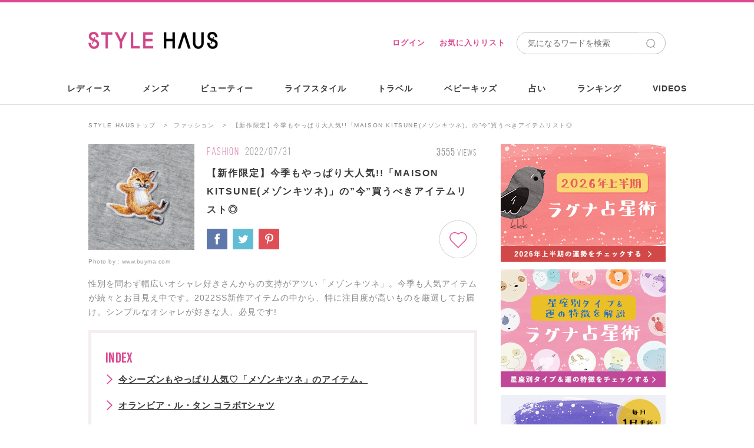

--- FILE ---
content_type: text/html; charset=utf-8
request_url: https://stylehaus.jp/articles/22952/
body_size: 30115
content:
<!DOCTYPE html>
<html lang="ja">
<head>
  <meta charset="utf-8">
  <title>【新作限定】今季もやっぱり大人気!!「MAISON KITSUNE(メゾンキツネ)」の”今”買うべきアイテムリスト◎ -STYLE HAUS</title>
  <meta http-equiv="X-UA-Compatible" content="IE=edge"/>
<script type="text/javascript">window.NREUM||(NREUM={});NREUM.info={"beacon":"bam.nr-data.net","errorBeacon":"bam.nr-data.net","licenseKey":"e8ce549684","applicationID":"23462818","transactionName":"c1dWTRZeWQlXFB5WRURRW1UBQhoWWglG","queueTime":0,"applicationTime":106,"agent":""}</script>
<script type="text/javascript">(window.NREUM||(NREUM={})).init={ajax:{deny_list:["bam.nr-data.net"]},feature_flags:["soft_nav"]};(window.NREUM||(NREUM={})).loader_config={licenseKey:"e8ce549684",applicationID:"23462818",browserID:"23462832"};;/*! For license information please see nr-loader-rum-1.308.0.min.js.LICENSE.txt */
(()=>{var e,t,r={163:(e,t,r)=>{"use strict";r.d(t,{j:()=>E});var n=r(384),i=r(1741);var a=r(2555);r(860).K7.genericEvents;const s="experimental.resources",o="register",c=e=>{if(!e||"string"!=typeof e)return!1;try{document.createDocumentFragment().querySelector(e)}catch{return!1}return!0};var d=r(2614),u=r(944),l=r(8122);const f="[data-nr-mask]",g=e=>(0,l.a)(e,(()=>{const e={feature_flags:[],experimental:{allow_registered_children:!1,resources:!1},mask_selector:"*",block_selector:"[data-nr-block]",mask_input_options:{color:!1,date:!1,"datetime-local":!1,email:!1,month:!1,number:!1,range:!1,search:!1,tel:!1,text:!1,time:!1,url:!1,week:!1,textarea:!1,select:!1,password:!0}};return{ajax:{deny_list:void 0,block_internal:!0,enabled:!0,autoStart:!0},api:{get allow_registered_children(){return e.feature_flags.includes(o)||e.experimental.allow_registered_children},set allow_registered_children(t){e.experimental.allow_registered_children=t},duplicate_registered_data:!1},browser_consent_mode:{enabled:!1},distributed_tracing:{enabled:void 0,exclude_newrelic_header:void 0,cors_use_newrelic_header:void 0,cors_use_tracecontext_headers:void 0,allowed_origins:void 0},get feature_flags(){return e.feature_flags},set feature_flags(t){e.feature_flags=t},generic_events:{enabled:!0,autoStart:!0},harvest:{interval:30},jserrors:{enabled:!0,autoStart:!0},logging:{enabled:!0,autoStart:!0},metrics:{enabled:!0,autoStart:!0},obfuscate:void 0,page_action:{enabled:!0},page_view_event:{enabled:!0,autoStart:!0},page_view_timing:{enabled:!0,autoStart:!0},performance:{capture_marks:!1,capture_measures:!1,capture_detail:!0,resources:{get enabled(){return e.feature_flags.includes(s)||e.experimental.resources},set enabled(t){e.experimental.resources=t},asset_types:[],first_party_domains:[],ignore_newrelic:!0}},privacy:{cookies_enabled:!0},proxy:{assets:void 0,beacon:void 0},session:{expiresMs:d.wk,inactiveMs:d.BB},session_replay:{autoStart:!0,enabled:!1,preload:!1,sampling_rate:10,error_sampling_rate:100,collect_fonts:!1,inline_images:!1,fix_stylesheets:!0,mask_all_inputs:!0,get mask_text_selector(){return e.mask_selector},set mask_text_selector(t){c(t)?e.mask_selector="".concat(t,",").concat(f):""===t||null===t?e.mask_selector=f:(0,u.R)(5,t)},get block_class(){return"nr-block"},get ignore_class(){return"nr-ignore"},get mask_text_class(){return"nr-mask"},get block_selector(){return e.block_selector},set block_selector(t){c(t)?e.block_selector+=",".concat(t):""!==t&&(0,u.R)(6,t)},get mask_input_options(){return e.mask_input_options},set mask_input_options(t){t&&"object"==typeof t?e.mask_input_options={...t,password:!0}:(0,u.R)(7,t)}},session_trace:{enabled:!0,autoStart:!0},soft_navigations:{enabled:!0,autoStart:!0},spa:{enabled:!0,autoStart:!0},ssl:void 0,user_actions:{enabled:!0,elementAttributes:["id","className","tagName","type"]}}})());var p=r(6154),m=r(9324);let h=0;const v={buildEnv:m.F3,distMethod:m.Xs,version:m.xv,originTime:p.WN},b={consented:!1},y={appMetadata:{},get consented(){return this.session?.state?.consent||b.consented},set consented(e){b.consented=e},customTransaction:void 0,denyList:void 0,disabled:!1,harvester:void 0,isolatedBacklog:!1,isRecording:!1,loaderType:void 0,maxBytes:3e4,obfuscator:void 0,onerror:void 0,ptid:void 0,releaseIds:{},session:void 0,timeKeeper:void 0,registeredEntities:[],jsAttributesMetadata:{bytes:0},get harvestCount(){return++h}},_=e=>{const t=(0,l.a)(e,y),r=Object.keys(v).reduce((e,t)=>(e[t]={value:v[t],writable:!1,configurable:!0,enumerable:!0},e),{});return Object.defineProperties(t,r)};var w=r(5701);const x=e=>{const t=e.startsWith("http");e+="/",r.p=t?e:"https://"+e};var R=r(7836),k=r(3241);const A={accountID:void 0,trustKey:void 0,agentID:void 0,licenseKey:void 0,applicationID:void 0,xpid:void 0},S=e=>(0,l.a)(e,A),T=new Set;function E(e,t={},r,s){let{init:o,info:c,loader_config:d,runtime:u={},exposed:l=!0}=t;if(!c){const e=(0,n.pV)();o=e.init,c=e.info,d=e.loader_config}e.init=g(o||{}),e.loader_config=S(d||{}),c.jsAttributes??={},p.bv&&(c.jsAttributes.isWorker=!0),e.info=(0,a.D)(c);const f=e.init,m=[c.beacon,c.errorBeacon];T.has(e.agentIdentifier)||(f.proxy.assets&&(x(f.proxy.assets),m.push(f.proxy.assets)),f.proxy.beacon&&m.push(f.proxy.beacon),e.beacons=[...m],function(e){const t=(0,n.pV)();Object.getOwnPropertyNames(i.W.prototype).forEach(r=>{const n=i.W.prototype[r];if("function"!=typeof n||"constructor"===n)return;let a=t[r];e[r]&&!1!==e.exposed&&"micro-agent"!==e.runtime?.loaderType&&(t[r]=(...t)=>{const n=e[r](...t);return a?a(...t):n})})}(e),(0,n.US)("activatedFeatures",w.B)),u.denyList=[...f.ajax.deny_list||[],...f.ajax.block_internal?m:[]],u.ptid=e.agentIdentifier,u.loaderType=r,e.runtime=_(u),T.has(e.agentIdentifier)||(e.ee=R.ee.get(e.agentIdentifier),e.exposed=l,(0,k.W)({agentIdentifier:e.agentIdentifier,drained:!!w.B?.[e.agentIdentifier],type:"lifecycle",name:"initialize",feature:void 0,data:e.config})),T.add(e.agentIdentifier)}},384:(e,t,r)=>{"use strict";r.d(t,{NT:()=>s,US:()=>u,Zm:()=>o,bQ:()=>d,dV:()=>c,pV:()=>l});var n=r(6154),i=r(1863),a=r(1910);const s={beacon:"bam.nr-data.net",errorBeacon:"bam.nr-data.net"};function o(){return n.gm.NREUM||(n.gm.NREUM={}),void 0===n.gm.newrelic&&(n.gm.newrelic=n.gm.NREUM),n.gm.NREUM}function c(){let e=o();return e.o||(e.o={ST:n.gm.setTimeout,SI:n.gm.setImmediate||n.gm.setInterval,CT:n.gm.clearTimeout,XHR:n.gm.XMLHttpRequest,REQ:n.gm.Request,EV:n.gm.Event,PR:n.gm.Promise,MO:n.gm.MutationObserver,FETCH:n.gm.fetch,WS:n.gm.WebSocket},(0,a.i)(...Object.values(e.o))),e}function d(e,t){let r=o();r.initializedAgents??={},t.initializedAt={ms:(0,i.t)(),date:new Date},r.initializedAgents[e]=t}function u(e,t){o()[e]=t}function l(){return function(){let e=o();const t=e.info||{};e.info={beacon:s.beacon,errorBeacon:s.errorBeacon,...t}}(),function(){let e=o();const t=e.init||{};e.init={...t}}(),c(),function(){let e=o();const t=e.loader_config||{};e.loader_config={...t}}(),o()}},782:(e,t,r)=>{"use strict";r.d(t,{T:()=>n});const n=r(860).K7.pageViewTiming},860:(e,t,r)=>{"use strict";r.d(t,{$J:()=>u,K7:()=>c,P3:()=>d,XX:()=>i,Yy:()=>o,df:()=>a,qY:()=>n,v4:()=>s});const n="events",i="jserrors",a="browser/blobs",s="rum",o="browser/logs",c={ajax:"ajax",genericEvents:"generic_events",jserrors:i,logging:"logging",metrics:"metrics",pageAction:"page_action",pageViewEvent:"page_view_event",pageViewTiming:"page_view_timing",sessionReplay:"session_replay",sessionTrace:"session_trace",softNav:"soft_navigations",spa:"spa"},d={[c.pageViewEvent]:1,[c.pageViewTiming]:2,[c.metrics]:3,[c.jserrors]:4,[c.spa]:5,[c.ajax]:6,[c.sessionTrace]:7,[c.softNav]:8,[c.sessionReplay]:9,[c.logging]:10,[c.genericEvents]:11},u={[c.pageViewEvent]:s,[c.pageViewTiming]:n,[c.ajax]:n,[c.spa]:n,[c.softNav]:n,[c.metrics]:i,[c.jserrors]:i,[c.sessionTrace]:a,[c.sessionReplay]:a,[c.logging]:o,[c.genericEvents]:"ins"}},944:(e,t,r)=>{"use strict";r.d(t,{R:()=>i});var n=r(3241);function i(e,t){"function"==typeof console.debug&&(console.debug("New Relic Warning: https://github.com/newrelic/newrelic-browser-agent/blob/main/docs/warning-codes.md#".concat(e),t),(0,n.W)({agentIdentifier:null,drained:null,type:"data",name:"warn",feature:"warn",data:{code:e,secondary:t}}))}},1687:(e,t,r)=>{"use strict";r.d(t,{Ak:()=>d,Ze:()=>f,x3:()=>u});var n=r(3241),i=r(7836),a=r(3606),s=r(860),o=r(2646);const c={};function d(e,t){const r={staged:!1,priority:s.P3[t]||0};l(e),c[e].get(t)||c[e].set(t,r)}function u(e,t){e&&c[e]&&(c[e].get(t)&&c[e].delete(t),p(e,t,!1),c[e].size&&g(e))}function l(e){if(!e)throw new Error("agentIdentifier required");c[e]||(c[e]=new Map)}function f(e="",t="feature",r=!1){if(l(e),!e||!c[e].get(t)||r)return p(e,t);c[e].get(t).staged=!0,g(e)}function g(e){const t=Array.from(c[e]);t.every(([e,t])=>t.staged)&&(t.sort((e,t)=>e[1].priority-t[1].priority),t.forEach(([t])=>{c[e].delete(t),p(e,t)}))}function p(e,t,r=!0){const s=e?i.ee.get(e):i.ee,c=a.i.handlers;if(!s.aborted&&s.backlog&&c){if((0,n.W)({agentIdentifier:e,type:"lifecycle",name:"drain",feature:t}),r){const e=s.backlog[t],r=c[t];if(r){for(let t=0;e&&t<e.length;++t)m(e[t],r);Object.entries(r).forEach(([e,t])=>{Object.values(t||{}).forEach(t=>{t[0]?.on&&t[0]?.context()instanceof o.y&&t[0].on(e,t[1])})})}}s.isolatedBacklog||delete c[t],s.backlog[t]=null,s.emit("drain-"+t,[])}}function m(e,t){var r=e[1];Object.values(t[r]||{}).forEach(t=>{var r=e[0];if(t[0]===r){var n=t[1],i=e[3],a=e[2];n.apply(i,a)}})}},1738:(e,t,r)=>{"use strict";r.d(t,{U:()=>g,Y:()=>f});var n=r(3241),i=r(9908),a=r(1863),s=r(944),o=r(5701),c=r(3969),d=r(8362),u=r(860),l=r(4261);function f(e,t,r,a){const f=a||r;!f||f[e]&&f[e]!==d.d.prototype[e]||(f[e]=function(){(0,i.p)(c.xV,["API/"+e+"/called"],void 0,u.K7.metrics,r.ee),(0,n.W)({agentIdentifier:r.agentIdentifier,drained:!!o.B?.[r.agentIdentifier],type:"data",name:"api",feature:l.Pl+e,data:{}});try{return t.apply(this,arguments)}catch(e){(0,s.R)(23,e)}})}function g(e,t,r,n,s){const o=e.info;null===r?delete o.jsAttributes[t]:o.jsAttributes[t]=r,(s||null===r)&&(0,i.p)(l.Pl+n,[(0,a.t)(),t,r],void 0,"session",e.ee)}},1741:(e,t,r)=>{"use strict";r.d(t,{W:()=>a});var n=r(944),i=r(4261);class a{#e(e,...t){if(this[e]!==a.prototype[e])return this[e](...t);(0,n.R)(35,e)}addPageAction(e,t){return this.#e(i.hG,e,t)}register(e){return this.#e(i.eY,e)}recordCustomEvent(e,t){return this.#e(i.fF,e,t)}setPageViewName(e,t){return this.#e(i.Fw,e,t)}setCustomAttribute(e,t,r){return this.#e(i.cD,e,t,r)}noticeError(e,t){return this.#e(i.o5,e,t)}setUserId(e,t=!1){return this.#e(i.Dl,e,t)}setApplicationVersion(e){return this.#e(i.nb,e)}setErrorHandler(e){return this.#e(i.bt,e)}addRelease(e,t){return this.#e(i.k6,e,t)}log(e,t){return this.#e(i.$9,e,t)}start(){return this.#e(i.d3)}finished(e){return this.#e(i.BL,e)}recordReplay(){return this.#e(i.CH)}pauseReplay(){return this.#e(i.Tb)}addToTrace(e){return this.#e(i.U2,e)}setCurrentRouteName(e){return this.#e(i.PA,e)}interaction(e){return this.#e(i.dT,e)}wrapLogger(e,t,r){return this.#e(i.Wb,e,t,r)}measure(e,t){return this.#e(i.V1,e,t)}consent(e){return this.#e(i.Pv,e)}}},1863:(e,t,r)=>{"use strict";function n(){return Math.floor(performance.now())}r.d(t,{t:()=>n})},1910:(e,t,r)=>{"use strict";r.d(t,{i:()=>a});var n=r(944);const i=new Map;function a(...e){return e.every(e=>{if(i.has(e))return i.get(e);const t="function"==typeof e?e.toString():"",r=t.includes("[native code]"),a=t.includes("nrWrapper");return r||a||(0,n.R)(64,e?.name||t),i.set(e,r),r})}},2555:(e,t,r)=>{"use strict";r.d(t,{D:()=>o,f:()=>s});var n=r(384),i=r(8122);const a={beacon:n.NT.beacon,errorBeacon:n.NT.errorBeacon,licenseKey:void 0,applicationID:void 0,sa:void 0,queueTime:void 0,applicationTime:void 0,ttGuid:void 0,user:void 0,account:void 0,product:void 0,extra:void 0,jsAttributes:{},userAttributes:void 0,atts:void 0,transactionName:void 0,tNamePlain:void 0};function s(e){try{return!!e.licenseKey&&!!e.errorBeacon&&!!e.applicationID}catch(e){return!1}}const o=e=>(0,i.a)(e,a)},2614:(e,t,r)=>{"use strict";r.d(t,{BB:()=>s,H3:()=>n,g:()=>d,iL:()=>c,tS:()=>o,uh:()=>i,wk:()=>a});const n="NRBA",i="SESSION",a=144e5,s=18e5,o={STARTED:"session-started",PAUSE:"session-pause",RESET:"session-reset",RESUME:"session-resume",UPDATE:"session-update"},c={SAME_TAB:"same-tab",CROSS_TAB:"cross-tab"},d={OFF:0,FULL:1,ERROR:2}},2646:(e,t,r)=>{"use strict";r.d(t,{y:()=>n});class n{constructor(e){this.contextId=e}}},2843:(e,t,r)=>{"use strict";r.d(t,{G:()=>a,u:()=>i});var n=r(3878);function i(e,t=!1,r,i){(0,n.DD)("visibilitychange",function(){if(t)return void("hidden"===document.visibilityState&&e());e(document.visibilityState)},r,i)}function a(e,t,r){(0,n.sp)("pagehide",e,t,r)}},3241:(e,t,r)=>{"use strict";r.d(t,{W:()=>a});var n=r(6154);const i="newrelic";function a(e={}){try{n.gm.dispatchEvent(new CustomEvent(i,{detail:e}))}catch(e){}}},3606:(e,t,r)=>{"use strict";r.d(t,{i:()=>a});var n=r(9908);a.on=s;var i=a.handlers={};function a(e,t,r,a){s(a||n.d,i,e,t,r)}function s(e,t,r,i,a){a||(a="feature"),e||(e=n.d);var s=t[a]=t[a]||{};(s[r]=s[r]||[]).push([e,i])}},3878:(e,t,r)=>{"use strict";function n(e,t){return{capture:e,passive:!1,signal:t}}function i(e,t,r=!1,i){window.addEventListener(e,t,n(r,i))}function a(e,t,r=!1,i){document.addEventListener(e,t,n(r,i))}r.d(t,{DD:()=>a,jT:()=>n,sp:()=>i})},3969:(e,t,r)=>{"use strict";r.d(t,{TZ:()=>n,XG:()=>o,rs:()=>i,xV:()=>s,z_:()=>a});const n=r(860).K7.metrics,i="sm",a="cm",s="storeSupportabilityMetrics",o="storeEventMetrics"},4234:(e,t,r)=>{"use strict";r.d(t,{W:()=>a});var n=r(7836),i=r(1687);class a{constructor(e,t){this.agentIdentifier=e,this.ee=n.ee.get(e),this.featureName=t,this.blocked=!1}deregisterDrain(){(0,i.x3)(this.agentIdentifier,this.featureName)}}},4261:(e,t,r)=>{"use strict";r.d(t,{$9:()=>d,BL:()=>o,CH:()=>g,Dl:()=>_,Fw:()=>y,PA:()=>h,Pl:()=>n,Pv:()=>k,Tb:()=>l,U2:()=>a,V1:()=>R,Wb:()=>x,bt:()=>b,cD:()=>v,d3:()=>w,dT:()=>c,eY:()=>p,fF:()=>f,hG:()=>i,k6:()=>s,nb:()=>m,o5:()=>u});const n="api-",i="addPageAction",a="addToTrace",s="addRelease",o="finished",c="interaction",d="log",u="noticeError",l="pauseReplay",f="recordCustomEvent",g="recordReplay",p="register",m="setApplicationVersion",h="setCurrentRouteName",v="setCustomAttribute",b="setErrorHandler",y="setPageViewName",_="setUserId",w="start",x="wrapLogger",R="measure",k="consent"},5289:(e,t,r)=>{"use strict";r.d(t,{GG:()=>s,Qr:()=>c,sB:()=>o});var n=r(3878),i=r(6389);function a(){return"undefined"==typeof document||"complete"===document.readyState}function s(e,t){if(a())return e();const r=(0,i.J)(e),s=setInterval(()=>{a()&&(clearInterval(s),r())},500);(0,n.sp)("load",r,t)}function o(e){if(a())return e();(0,n.DD)("DOMContentLoaded",e)}function c(e){if(a())return e();(0,n.sp)("popstate",e)}},5607:(e,t,r)=>{"use strict";r.d(t,{W:()=>n});const n=(0,r(9566).bz)()},5701:(e,t,r)=>{"use strict";r.d(t,{B:()=>a,t:()=>s});var n=r(3241);const i=new Set,a={};function s(e,t){const r=t.agentIdentifier;a[r]??={},e&&"object"==typeof e&&(i.has(r)||(t.ee.emit("rumresp",[e]),a[r]=e,i.add(r),(0,n.W)({agentIdentifier:r,loaded:!0,drained:!0,type:"lifecycle",name:"load",feature:void 0,data:e})))}},6154:(e,t,r)=>{"use strict";r.d(t,{OF:()=>c,RI:()=>i,WN:()=>u,bv:()=>a,eN:()=>l,gm:()=>s,mw:()=>o,sb:()=>d});var n=r(1863);const i="undefined"!=typeof window&&!!window.document,a="undefined"!=typeof WorkerGlobalScope&&("undefined"!=typeof self&&self instanceof WorkerGlobalScope&&self.navigator instanceof WorkerNavigator||"undefined"!=typeof globalThis&&globalThis instanceof WorkerGlobalScope&&globalThis.navigator instanceof WorkerNavigator),s=i?window:"undefined"!=typeof WorkerGlobalScope&&("undefined"!=typeof self&&self instanceof WorkerGlobalScope&&self||"undefined"!=typeof globalThis&&globalThis instanceof WorkerGlobalScope&&globalThis),o=Boolean("hidden"===s?.document?.visibilityState),c=/iPad|iPhone|iPod/.test(s.navigator?.userAgent),d=c&&"undefined"==typeof SharedWorker,u=((()=>{const e=s.navigator?.userAgent?.match(/Firefox[/\s](\d+\.\d+)/);Array.isArray(e)&&e.length>=2&&e[1]})(),Date.now()-(0,n.t)()),l=()=>"undefined"!=typeof PerformanceNavigationTiming&&s?.performance?.getEntriesByType("navigation")?.[0]?.responseStart},6389:(e,t,r)=>{"use strict";function n(e,t=500,r={}){const n=r?.leading||!1;let i;return(...r)=>{n&&void 0===i&&(e.apply(this,r),i=setTimeout(()=>{i=clearTimeout(i)},t)),n||(clearTimeout(i),i=setTimeout(()=>{e.apply(this,r)},t))}}function i(e){let t=!1;return(...r)=>{t||(t=!0,e.apply(this,r))}}r.d(t,{J:()=>i,s:()=>n})},6630:(e,t,r)=>{"use strict";r.d(t,{T:()=>n});const n=r(860).K7.pageViewEvent},7699:(e,t,r)=>{"use strict";r.d(t,{It:()=>a,KC:()=>o,No:()=>i,qh:()=>s});var n=r(860);const i=16e3,a=1e6,s="SESSION_ERROR",o={[n.K7.logging]:!0,[n.K7.genericEvents]:!1,[n.K7.jserrors]:!1,[n.K7.ajax]:!1}},7836:(e,t,r)=>{"use strict";r.d(t,{P:()=>o,ee:()=>c});var n=r(384),i=r(8990),a=r(2646),s=r(5607);const o="nr@context:".concat(s.W),c=function e(t,r){var n={},s={},u={},l=!1;try{l=16===r.length&&d.initializedAgents?.[r]?.runtime.isolatedBacklog}catch(e){}var f={on:p,addEventListener:p,removeEventListener:function(e,t){var r=n[e];if(!r)return;for(var i=0;i<r.length;i++)r[i]===t&&r.splice(i,1)},emit:function(e,r,n,i,a){!1!==a&&(a=!0);if(c.aborted&&!i)return;t&&a&&t.emit(e,r,n);var o=g(n);m(e).forEach(e=>{e.apply(o,r)});var d=v()[s[e]];d&&d.push([f,e,r,o]);return o},get:h,listeners:m,context:g,buffer:function(e,t){const r=v();if(t=t||"feature",f.aborted)return;Object.entries(e||{}).forEach(([e,n])=>{s[n]=t,t in r||(r[t]=[])})},abort:function(){f._aborted=!0,Object.keys(f.backlog).forEach(e=>{delete f.backlog[e]})},isBuffering:function(e){return!!v()[s[e]]},debugId:r,backlog:l?{}:t&&"object"==typeof t.backlog?t.backlog:{},isolatedBacklog:l};return Object.defineProperty(f,"aborted",{get:()=>{let e=f._aborted||!1;return e||(t&&(e=t.aborted),e)}}),f;function g(e){return e&&e instanceof a.y?e:e?(0,i.I)(e,o,()=>new a.y(o)):new a.y(o)}function p(e,t){n[e]=m(e).concat(t)}function m(e){return n[e]||[]}function h(t){return u[t]=u[t]||e(f,t)}function v(){return f.backlog}}(void 0,"globalEE"),d=(0,n.Zm)();d.ee||(d.ee=c)},8122:(e,t,r)=>{"use strict";r.d(t,{a:()=>i});var n=r(944);function i(e,t){try{if(!e||"object"!=typeof e)return(0,n.R)(3);if(!t||"object"!=typeof t)return(0,n.R)(4);const r=Object.create(Object.getPrototypeOf(t),Object.getOwnPropertyDescriptors(t)),a=0===Object.keys(r).length?e:r;for(let s in a)if(void 0!==e[s])try{if(null===e[s]){r[s]=null;continue}Array.isArray(e[s])&&Array.isArray(t[s])?r[s]=Array.from(new Set([...e[s],...t[s]])):"object"==typeof e[s]&&"object"==typeof t[s]?r[s]=i(e[s],t[s]):r[s]=e[s]}catch(e){r[s]||(0,n.R)(1,e)}return r}catch(e){(0,n.R)(2,e)}}},8362:(e,t,r)=>{"use strict";r.d(t,{d:()=>a});var n=r(9566),i=r(1741);class a extends i.W{agentIdentifier=(0,n.LA)(16)}},8374:(e,t,r)=>{r.nc=(()=>{try{return document?.currentScript?.nonce}catch(e){}return""})()},8990:(e,t,r)=>{"use strict";r.d(t,{I:()=>i});var n=Object.prototype.hasOwnProperty;function i(e,t,r){if(n.call(e,t))return e[t];var i=r();if(Object.defineProperty&&Object.keys)try{return Object.defineProperty(e,t,{value:i,writable:!0,enumerable:!1}),i}catch(e){}return e[t]=i,i}},9324:(e,t,r)=>{"use strict";r.d(t,{F3:()=>i,Xs:()=>a,xv:()=>n});const n="1.308.0",i="PROD",a="CDN"},9566:(e,t,r)=>{"use strict";r.d(t,{LA:()=>o,bz:()=>s});var n=r(6154);const i="xxxxxxxx-xxxx-4xxx-yxxx-xxxxxxxxxxxx";function a(e,t){return e?15&e[t]:16*Math.random()|0}function s(){const e=n.gm?.crypto||n.gm?.msCrypto;let t,r=0;return e&&e.getRandomValues&&(t=e.getRandomValues(new Uint8Array(30))),i.split("").map(e=>"x"===e?a(t,r++).toString(16):"y"===e?(3&a()|8).toString(16):e).join("")}function o(e){const t=n.gm?.crypto||n.gm?.msCrypto;let r,i=0;t&&t.getRandomValues&&(r=t.getRandomValues(new Uint8Array(e)));const s=[];for(var o=0;o<e;o++)s.push(a(r,i++).toString(16));return s.join("")}},9908:(e,t,r)=>{"use strict";r.d(t,{d:()=>n,p:()=>i});var n=r(7836).ee.get("handle");function i(e,t,r,i,a){a?(a.buffer([e],i),a.emit(e,t,r)):(n.buffer([e],i),n.emit(e,t,r))}}},n={};function i(e){var t=n[e];if(void 0!==t)return t.exports;var a=n[e]={exports:{}};return r[e](a,a.exports,i),a.exports}i.m=r,i.d=(e,t)=>{for(var r in t)i.o(t,r)&&!i.o(e,r)&&Object.defineProperty(e,r,{enumerable:!0,get:t[r]})},i.f={},i.e=e=>Promise.all(Object.keys(i.f).reduce((t,r)=>(i.f[r](e,t),t),[])),i.u=e=>"nr-rum-1.308.0.min.js",i.o=(e,t)=>Object.prototype.hasOwnProperty.call(e,t),e={},t="NRBA-1.308.0.PROD:",i.l=(r,n,a,s)=>{if(e[r])e[r].push(n);else{var o,c;if(void 0!==a)for(var d=document.getElementsByTagName("script"),u=0;u<d.length;u++){var l=d[u];if(l.getAttribute("src")==r||l.getAttribute("data-webpack")==t+a){o=l;break}}if(!o){c=!0;var f={296:"sha512-+MIMDsOcckGXa1EdWHqFNv7P+JUkd5kQwCBr3KE6uCvnsBNUrdSt4a/3/L4j4TxtnaMNjHpza2/erNQbpacJQA=="};(o=document.createElement("script")).charset="utf-8",i.nc&&o.setAttribute("nonce",i.nc),o.setAttribute("data-webpack",t+a),o.src=r,0!==o.src.indexOf(window.location.origin+"/")&&(o.crossOrigin="anonymous"),f[s]&&(o.integrity=f[s])}e[r]=[n];var g=(t,n)=>{o.onerror=o.onload=null,clearTimeout(p);var i=e[r];if(delete e[r],o.parentNode&&o.parentNode.removeChild(o),i&&i.forEach(e=>e(n)),t)return t(n)},p=setTimeout(g.bind(null,void 0,{type:"timeout",target:o}),12e4);o.onerror=g.bind(null,o.onerror),o.onload=g.bind(null,o.onload),c&&document.head.appendChild(o)}},i.r=e=>{"undefined"!=typeof Symbol&&Symbol.toStringTag&&Object.defineProperty(e,Symbol.toStringTag,{value:"Module"}),Object.defineProperty(e,"__esModule",{value:!0})},i.p="https://js-agent.newrelic.com/",(()=>{var e={374:0,840:0};i.f.j=(t,r)=>{var n=i.o(e,t)?e[t]:void 0;if(0!==n)if(n)r.push(n[2]);else{var a=new Promise((r,i)=>n=e[t]=[r,i]);r.push(n[2]=a);var s=i.p+i.u(t),o=new Error;i.l(s,r=>{if(i.o(e,t)&&(0!==(n=e[t])&&(e[t]=void 0),n)){var a=r&&("load"===r.type?"missing":r.type),s=r&&r.target&&r.target.src;o.message="Loading chunk "+t+" failed: ("+a+": "+s+")",o.name="ChunkLoadError",o.type=a,o.request=s,n[1](o)}},"chunk-"+t,t)}};var t=(t,r)=>{var n,a,[s,o,c]=r,d=0;if(s.some(t=>0!==e[t])){for(n in o)i.o(o,n)&&(i.m[n]=o[n]);if(c)c(i)}for(t&&t(r);d<s.length;d++)a=s[d],i.o(e,a)&&e[a]&&e[a][0](),e[a]=0},r=self["webpackChunk:NRBA-1.308.0.PROD"]=self["webpackChunk:NRBA-1.308.0.PROD"]||[];r.forEach(t.bind(null,0)),r.push=t.bind(null,r.push.bind(r))})(),(()=>{"use strict";i(8374);var e=i(8362),t=i(860);const r=Object.values(t.K7);var n=i(163);var a=i(9908),s=i(1863),o=i(4261),c=i(1738);var d=i(1687),u=i(4234),l=i(5289),f=i(6154),g=i(944),p=i(384);const m=e=>f.RI&&!0===e?.privacy.cookies_enabled;function h(e){return!!(0,p.dV)().o.MO&&m(e)&&!0===e?.session_trace.enabled}var v=i(6389),b=i(7699);class y extends u.W{constructor(e,t){super(e.agentIdentifier,t),this.agentRef=e,this.abortHandler=void 0,this.featAggregate=void 0,this.loadedSuccessfully=void 0,this.onAggregateImported=new Promise(e=>{this.loadedSuccessfully=e}),this.deferred=Promise.resolve(),!1===e.init[this.featureName].autoStart?this.deferred=new Promise((t,r)=>{this.ee.on("manual-start-all",(0,v.J)(()=>{(0,d.Ak)(e.agentIdentifier,this.featureName),t()}))}):(0,d.Ak)(e.agentIdentifier,t)}importAggregator(e,t,r={}){if(this.featAggregate)return;const n=async()=>{let n;await this.deferred;try{if(m(e.init)){const{setupAgentSession:t}=await i.e(296).then(i.bind(i,3305));n=t(e)}}catch(e){(0,g.R)(20,e),this.ee.emit("internal-error",[e]),(0,a.p)(b.qh,[e],void 0,this.featureName,this.ee)}try{if(!this.#t(this.featureName,n,e.init))return(0,d.Ze)(this.agentIdentifier,this.featureName),void this.loadedSuccessfully(!1);const{Aggregate:i}=await t();this.featAggregate=new i(e,r),e.runtime.harvester.initializedAggregates.push(this.featAggregate),this.loadedSuccessfully(!0)}catch(e){(0,g.R)(34,e),this.abortHandler?.(),(0,d.Ze)(this.agentIdentifier,this.featureName,!0),this.loadedSuccessfully(!1),this.ee&&this.ee.abort()}};f.RI?(0,l.GG)(()=>n(),!0):n()}#t(e,r,n){if(this.blocked)return!1;switch(e){case t.K7.sessionReplay:return h(n)&&!!r;case t.K7.sessionTrace:return!!r;default:return!0}}}var _=i(6630),w=i(2614),x=i(3241);class R extends y{static featureName=_.T;constructor(e){var t;super(e,_.T),this.setupInspectionEvents(e.agentIdentifier),t=e,(0,c.Y)(o.Fw,function(e,r){"string"==typeof e&&("/"!==e.charAt(0)&&(e="/"+e),t.runtime.customTransaction=(r||"http://custom.transaction")+e,(0,a.p)(o.Pl+o.Fw,[(0,s.t)()],void 0,void 0,t.ee))},t),this.importAggregator(e,()=>i.e(296).then(i.bind(i,3943)))}setupInspectionEvents(e){const t=(t,r)=>{t&&(0,x.W)({agentIdentifier:e,timeStamp:t.timeStamp,loaded:"complete"===t.target.readyState,type:"window",name:r,data:t.target.location+""})};(0,l.sB)(e=>{t(e,"DOMContentLoaded")}),(0,l.GG)(e=>{t(e,"load")}),(0,l.Qr)(e=>{t(e,"navigate")}),this.ee.on(w.tS.UPDATE,(t,r)=>{(0,x.W)({agentIdentifier:e,type:"lifecycle",name:"session",data:r})})}}class k extends e.d{constructor(e){var t;(super(),f.gm)?(this.features={},(0,p.bQ)(this.agentIdentifier,this),this.desiredFeatures=new Set(e.features||[]),this.desiredFeatures.add(R),(0,n.j)(this,e,e.loaderType||"agent"),t=this,(0,c.Y)(o.cD,function(e,r,n=!1){if("string"==typeof e){if(["string","number","boolean"].includes(typeof r)||null===r)return(0,c.U)(t,e,r,o.cD,n);(0,g.R)(40,typeof r)}else(0,g.R)(39,typeof e)},t),function(e){(0,c.Y)(o.Dl,function(t,r=!1){if("string"!=typeof t&&null!==t)return void(0,g.R)(41,typeof t);const n=e.info.jsAttributes["enduser.id"];r&&null!=n&&n!==t?(0,a.p)(o.Pl+"setUserIdAndResetSession",[t],void 0,"session",e.ee):(0,c.U)(e,"enduser.id",t,o.Dl,!0)},e)}(this),function(e){(0,c.Y)(o.nb,function(t){if("string"==typeof t||null===t)return(0,c.U)(e,"application.version",t,o.nb,!1);(0,g.R)(42,typeof t)},e)}(this),function(e){(0,c.Y)(o.d3,function(){e.ee.emit("manual-start-all")},e)}(this),function(e){(0,c.Y)(o.Pv,function(t=!0){if("boolean"==typeof t){if((0,a.p)(o.Pl+o.Pv,[t],void 0,"session",e.ee),e.runtime.consented=t,t){const t=e.features.page_view_event;t.onAggregateImported.then(e=>{const r=t.featAggregate;e&&!r.sentRum&&r.sendRum()})}}else(0,g.R)(65,typeof t)},e)}(this),this.run()):(0,g.R)(21)}get config(){return{info:this.info,init:this.init,loader_config:this.loader_config,runtime:this.runtime}}get api(){return this}run(){try{const e=function(e){const t={};return r.forEach(r=>{t[r]=!!e[r]?.enabled}),t}(this.init),n=[...this.desiredFeatures];n.sort((e,r)=>t.P3[e.featureName]-t.P3[r.featureName]),n.forEach(r=>{if(!e[r.featureName]&&r.featureName!==t.K7.pageViewEvent)return;if(r.featureName===t.K7.spa)return void(0,g.R)(67);const n=function(e){switch(e){case t.K7.ajax:return[t.K7.jserrors];case t.K7.sessionTrace:return[t.K7.ajax,t.K7.pageViewEvent];case t.K7.sessionReplay:return[t.K7.sessionTrace];case t.K7.pageViewTiming:return[t.K7.pageViewEvent];default:return[]}}(r.featureName).filter(e=>!(e in this.features));n.length>0&&(0,g.R)(36,{targetFeature:r.featureName,missingDependencies:n}),this.features[r.featureName]=new r(this)})}catch(e){(0,g.R)(22,e);for(const e in this.features)this.features[e].abortHandler?.();const t=(0,p.Zm)();delete t.initializedAgents[this.agentIdentifier]?.features,delete this.sharedAggregator;return t.ee.get(this.agentIdentifier).abort(),!1}}}var A=i(2843),S=i(782);class T extends y{static featureName=S.T;constructor(e){super(e,S.T),f.RI&&((0,A.u)(()=>(0,a.p)("docHidden",[(0,s.t)()],void 0,S.T,this.ee),!0),(0,A.G)(()=>(0,a.p)("winPagehide",[(0,s.t)()],void 0,S.T,this.ee)),this.importAggregator(e,()=>i.e(296).then(i.bind(i,2117))))}}var E=i(3969);class I extends y{static featureName=E.TZ;constructor(e){super(e,E.TZ),f.RI&&document.addEventListener("securitypolicyviolation",e=>{(0,a.p)(E.xV,["Generic/CSPViolation/Detected"],void 0,this.featureName,this.ee)}),this.importAggregator(e,()=>i.e(296).then(i.bind(i,9623)))}}new k({features:[R,T,I],loaderType:"lite"})})()})();</script>
  <meta name="viewport" content="width=device-width, initial-scale=1.0">
  <link href="/assets/application-f53c359095c5276c5678207b0cb4c640.css" media="all" rel="stylesheet" />
  <script src="/assets/application-34964d7f00a1f0b2ecda142b69212164.js"></script>
  <meta content="authenticity_token" name="csrf-param" />
<meta content="acVe4YPgwahLkWEKAH/kspI7/KPbHRe1FMprmFr15IE=" name="csrf-token" />
  <link href="/assets/favicon-3f9a38807f103829fe5519bcf0455f34.ico" rel="shortcut icon" type="image/vnd.microsoft.icon" />
  <meta content="stylehaus,スタイルハウス,ファッション,FASHION,ユニセックス, ブランド, 新作, トップス, Tシャツ, バッグ, キャップ, 2022年, 夏" name="keywords" />
<meta content="性別を問わず幅広いオシャレ好きさんからの支持がアツい「メゾンキツネ」。今季も人気アイテムが続々とお目見え中です。2022SS新作アイテムの中から、特に注目度が高いものを厳選してお届け。シンプルなオシャレが好きな人、必見です!" name="description" />
  <meta content="https://stylehaus.jp/articles/22952/" property="og:url" />
<meta content="https://cdn.stylehaus.jp/articles/22952/22952_normal.jpg?1658713233" property="og:image" />
<meta content="article" property="og:type" />
<meta content="【新作限定】今季もやっぱり大人気!!「MAISON KITSUNE(メゾンキツネ)」の”今”買うべきアイテムリスト◎ -STYLE HAUS(スタイルハウス)" property="og:title" />
<meta content="性別を問わず幅広いオシャレ好きさんからの支持がアツい「メゾンキツネ」。今季も人気アイテムが続々とお目見え中です。2022SS新作アイテムの中から、特に注目度が高いものを厳選してお届け。シンプルなオシャレが好きな人、必見です!" property="og:description" />
<meta content="STYLE HAUS（スタイルハウス）" property="og:site_name" />
<meta content="summary_large_image" property="twitter:card" />
<meta content="@stylehaus_jp" property="twitter:site" />
  
      <link rel="amphtml" href="https://stylehaus.jp/amp_articles/22952/">
  <link rel="canonical" href="https://stylehaus.jp/articles/22952/" />

  <link href="/assets/apple-touch-icon-ffc6c7a33a2f909194ba7815f04a0c0c.png" rel="apple-touch-icon" type="image/png" />

    <!-- Google Tag Manager -->
    <script>(function(w,d,s,l,i){w[l]=w[l]||[];w[l].push({'gtm.start':
      new Date().getTime(),event:'gtm.js'});var f=d.getElementsByTagName(s)[0],
        j=d.createElement(s),dl=l!='dataLayer'?'&l='+l:'';j.async=true;j.src=
        'https://www.googletagmanager.com/gtm.js?id='+i+dl;f.parentNode.insertBefore(j,f);
    })(window,document,'script','dataLayer','GTM-NP7P7DC');</script>
    <!-- End Google Tag Manager -->

    <!-- Google Analytics To GTM(_gaq) -->
    <script type="text/javascript">
      if (typeof _gaq === 'undefined' || typeof _gaq !== 'object') {
        var _gaq = {};
        _gaq.push =  function(array){
          if(array[0] === '_trackPageview'){
             dataLayer.push({
              'event': 'pageview',
              'pagePath': array[1]
            });
          }else if(array[0] === '_trackEvent'){
            dataLayer.push({
              'event': 'event',
              'category': array[1],
              'action': array[2],
              'label': array[3],
              'value': array[4]
            });
          }
        }
      }
    </script>
        <script>
    // 記事の情報をdatalayerに送る
    dataLayer.push({
      'event': 'pageview',
      'cateid_1': parseInt("1"),
      'cateid_2': parseInt(""),
      'cateid_3': parseInt(""),
      'catename_1': "FASHION",
      'catename_2': "",
      'catename_3': "",
      'brandid': "1550"
    });
  </script>


    <!-- End Google Analytics To GTM(_gaq) -->
  <link href="https://stylehaus.jp/feed.rss" rel="alternate" title="新着記事|STYLE HAUS(スタイルハウス)" type="application/rss+xml" />

</head>
<body class="desk">
    <!-- Google Tag Manager (noscript) -->
    <noscript><iframe src="https://www.googletagmanager.com/ns.html?id=GTM-NP7P7DC"
    height="0" width="0" style="display:none;visibility:hidden"></iframe></noscript>
    <!-- End Google Tag Manager (noscript) -->

  <div id="fb-root"></div>
  <script>(function(d, s, id) {
    var js, fjs = d.getElementsByTagName(s)[0];
    if (d.getElementById(id)) return;
    js = d.createElement(s); js.id = id;
    js.src = "//connect.facebook.net/en_US/sdk.js#xfbml=1&appId=1579680698933370&version=v2.0";
    fjs.parentNode.insertBefore(js, fjs);
  }(document, 'script', 'facebook-jssdk'));</script>


    <header id="header" class="header">
  <div class="header__nav">
    <div class="container">
      <div class="header__nav--left">
        <div class="header__nav--logo">
          <a href="/" onclick="javascript:_gaq.push([&#39;_trackPageview&#39;, &#39;/vt/pc/header/logo/&#39;]);"><img alt="世界中のリアルなトレンドがわかるファッションメディア-STYLE HAUS" src="/assets/common/logo-3fb2a8dbfd93584c875e071f1064dec9.png" /></a>
        </div>
      </div>
      <div class="header__nav--right">
          <a class="nav__link" href="/login/" onclick="javascript:_gaq.push([&#39;_trackPageview&#39;, &#39;/vt/pc/header/login/&#39;]);">ログイン</a>
        <a class="nav__link" href="/favorites/" onclick="javascript:_gaq.push([&#39;_trackPageview&#39;, &#39;/vt/pc/header/favoritelist/&#39;]);">お気に入りリスト</a>
        <div class="header__nav--search">
          <form accept-charset="UTF-8" action="/search/" id="search-form" method="get"><div style="display:none"></div>
              <input class="required" id="q" name="q" placeholder="気になるワードを検索" type="text" />
              <input data-disable-with="Searching..." type="submit" value="Search" />
</form>        </div>
      </div>
    </div>
  </div>
    <div class="gnav">
      <ul class="gnav__content">
        <li class="gnav__tab">
          <a href="/categories/fashion/women/" onclick="javascript:_gaq.push([&#39;_trackPageview&#39;,&#39;/vt/pc/menu/category/fashion/women&#39;]);">レディース</a>
          <ul class="gnav__submenu">
            <li><a href="/categories/fashion/women/coordinate/" onclick="javascript:_gaq.push([&#39;_trackPageview&#39;,&#39;/vt/pc/menu/category/women/coordinate&#39;]);">コーディネート・スタイリング</a></li>
            <li><a href="/categories/fashion/women/bag/" onclick="javascript:_gaq.push([&#39;_trackPageview&#39;,&#39;/vt/pc/menu/category/women/bag&#39;]);">バッグ・カバン</a></li>
            <li><a href="/categories/fashion/women/shoes/" onclick="javascript:_gaq.push([&#39;_trackPageview&#39;,&#39;/vt/pc/menu/category/women/shoes&#39;]);">靴・シューズ</a></li>
            <li><a href="/categories/fashion/women/wallet/" onclick="javascript:_gaq.push([&#39;_trackPageview&#39;,&#39;/vt/pc/menu/category/women/wallet&#39;]);">財布</a></li>
            <li><a href="/categories/fashion/women/tops/" onclick="javascript:_gaq.push([&#39;_trackPageview&#39;,&#39;/vt/pc/menu/category/women/tops&#39;]);">トップス</a></li>
            <li><a href="/categories/fashion/women/dress/" onclick="javascript:_gaq.push([&#39;_trackPageview&#39;,&#39;/vt/pc/menu/category/women/dress&#39;]);">ワンピース・オールインワン</a></li>
            <li><a href="/categories/fashion/women/bottoms/" onclick="javascript:_gaq.push([&#39;_trackPageview&#39;,&#39;/vt/pc/menu/category/women/bottoms&#39;]);">ボトムス</a></li>
            <li><a href="/categories/fashion/women/outer/" onclick="javascript:_gaq.push([&#39;_trackPageview&#39;,&#39;/vt/pc/menu/category/women/outer&#39;]);">アウター</a></li>
            <li><a href="/categories/fashion/women/mobile-accessories/" onclick="javascript:_gaq.push([&#39;_trackPageview&#39;,&#39;/vt/pc/menu/category/women/mobile-accessories&#39;]);">iPhoneケース・スマホケース</a></li>
            <li><a href="/categories/fashion/women/accessories/" onclick="javascript:_gaq.push([&#39;_trackPageview&#39;,&#39;/vt/pc/menu/category/women/accessories&#39;]);">アクセサリー・ジュエリー</a></li>
            <li><a href="/categories/fashion/women/hat/" onclick="javascript:_gaq.push([&#39;_trackPageview&#39;,&#39;/vt/pc/menu/category/women/hat&#39;]);">帽子</a></li>
            <li><a href="/categories/fashion/women/swimwear/" onclick="javascript:_gaq.push([&#39;_trackPageview&#39;,&#39;/vt/pc/menu/category/women/swimwear&#39;]);">水着・ビーチグッズ</a></li>
            <li><a href="/categories/fashion/women/formal/" onclick="javascript:_gaq.push([&#39;_trackPageview&#39;,&#39;/vt/pc/menu/category/women/formal&#39;]);">ブライダル・パーティー</a></li>
            <li><a href="/categories/fashion/women/goods/" onclick="javascript:_gaq.push([&#39;_trackPageview&#39;,&#39;/vt/pc/menu/category/women/goods&#39;]);">ファッション雑貨・小物</a></li>
            <li><a href="/categories/fashion/women/eyewear/" onclick="javascript:_gaq.push([&#39;_trackPageview&#39;,&#39;/vt/pc/menu/category/women/eyewear&#39;]);">サングラス・メガネ</a></li>
            <li><a href="/categories/fashion/women/watches/" onclick="javascript:_gaq.push([&#39;_trackPageview&#39;,&#39;/vt/pc/menu/category/women/watches&#39;]);">腕時計</a></li>
            <li><a href="/categories/fashion/women/inner/" onclick="javascript:_gaq.push([&#39;_trackPageview&#39;,&#39;/vt/pc/menu/category/women/inner&#39;]);">ランジェリー・ルームウェア</a></li>
            <li><a href="/categories/fashion/women/yoga-fitness/" onclick="javascript:_gaq.push([&#39;_trackPageview&#39;,&#39;/vt/pc/menu/category/women/yoga-fitness&#39;]);">ヨガ・フィットネス</a></li>
          </ul>
        </li>
        <li class="gnav__tab">
          <a href="/categories/fashion/men/" onclick="javascript:_gaq.push([&#39;_trackPageview&#39;,&#39;/vt/pc/menu/category/fashion/men&#39;]);">メンズ</a>
          <ul class="gnav__submenu">
            <li><a href="/categories/fashion/men/coordinate/" onclick="javascript:_gaq.push([&#39;_trackPageview&#39;,&#39;/vt/pc/menu/category/men/coordinate&#39;]);">コーディネート・スタイリング</a></li>
            <li><a href="/categories/fashion/men/bag/" onclick="javascript:_gaq.push([&#39;_trackPageview&#39;,&#39;/vt/pc/menu/category/men/bag&#39;]);">バッグ・カバン</a></li>
            <li><a href="/categories/fashion/men/shoes/" onclick="javascript:_gaq.push([&#39;_trackPageview&#39;,&#39;/vt/pc/menu/category/men/shoes&#39;]);">靴・シューズ</a></li>
            <li><a href="/categories/fashion/men/wallet/" onclick="javascript:_gaq.push([&#39;_trackPageview&#39;,&#39;/vt/pc/menu/category/men/wallet&#39;]);">財布</a></li>
            <li><a href="/categories/fashion/men/tops/" onclick="javascript:_gaq.push([&#39;_trackPageview&#39;,&#39;/vt/pc/menu/category/men/tops&#39;]);">トップス</a></li>
            <li><a href="/categories/fashion/men/bottoms/" onclick="javascript:_gaq.push([&#39;_trackPageview&#39;,&#39;/vt/pc/menu/category/men/bottoms&#39;]);">ボトムス</a></li>
            <li><a href="/categories/fashion/men/outer/" onclick="javascript:_gaq.push([&#39;_trackPageview&#39;,&#39;/vt/pc/menu/category/men/outer&#39;]);">アウター</a></li>
            <li><a href="/categories/fashion/men/mobile-accessories/" onclick="javascript:_gaq.push([&#39;_trackPageview&#39;,&#39;/vt/pc/menu/category/men/mobile-accessories&#39;]);">iPhoneケース・スマホケース</a></li>
            <li><a href="/categories/fashion/men/accessories/" onclick="javascript:_gaq.push([&#39;_trackPageview&#39;,&#39;/vt/pc/menu/category/men/accessories&#39;]);">アクセサリー</a></li>
            <li><a href="/categories/fashion/men/hat/" onclick="javascript:_gaq.push([&#39;_trackPageview&#39;,&#39;/vt/pc/menu/category/men/hat&#39;]);">帽子</a></li>
            <li><a href="/categories/fashion/men/swimwear/" onclick="javascript:_gaq.push([&#39;_trackPageview&#39;,&#39;/vt/pc/menu/category/men/swimwear&#39;]);">水着・ビーチグッズ</a></li>
            <li><a href="/categories/fashion/men/goods/" onclick="javascript:_gaq.push([&#39;_trackPageview&#39;,&#39;/vt/pc/menu/category/men/goods&#39;]);">ファッション雑貨・小物</a></li>
            <li><a href="/categories/fashion/men/eyewear/" onclick="javascript:_gaq.push([&#39;_trackPageview&#39;,&#39;/vt/pc/menu/category/men/eyewear&#39;]);">サングラス・メガネ</a></li>
            <li><a href="/categories/fashion/men/watches/" onclick="javascript:_gaq.push([&#39;_trackPageview&#39;,&#39;/vt/pc/menu/category/men/watches&#39;]);">腕時計</a></li>
            <li><a href="/categories/fashion/men/setup/" onclick="javascript:_gaq.push([&#39;_trackPageview&#39;,&#39;/vt/pc/menu/category/men/setup&#39;]);">スーツ・セットアップ</a></li>
            <li><a href="/categories/fashion/men/inner-wear/" onclick="javascript:_gaq.push([&#39;_trackPageview&#39;,&#39;/vt/pc/menu/category/men/inner-wear&#39;]);">インナー・ルームウェア</a></li>
            <li><a href="/categories/fashion/men/fitness/" onclick="javascript:_gaq.push([&#39;_trackPageview&#39;,&#39;/vt/pc/menu/category/men/fitness&#39;]);">ジム・トレーニング</a></li>
          </ul>
        </li>
        <li class="gnav__tab">
          <a href="/categories/beauty/" onclick="javascript:_gaq.push([&#39;_trackPageview&#39;,&#39;/vt/pc/menu/category/beauty/&#39;]);">ビューティー</a>
          <ul class="gnav__submenu">
            <li><a href="/categories/beauty/makeup/" onclick="javascript:_gaq.push([&#39;_trackPageview&#39;,&#39;/vt/pc/menu/category/beauty/makeup&#39;]);">メイク・コスメ</a></li>
            <li><a href="/categories/beauty/skincare/" onclick="javascript:_gaq.push([&#39;_trackPageview&#39;,&#39;/vt/pc/menu/category/beauty/skincare&#39;]);">スキンケア・基礎化粧品</a></li>
            <li><a href="/categories/beauty/diet/" onclick="javascript:_gaq.push([&#39;_trackPageview&#39;,&#39;/vt/pc/menu/category/beauty/diet&#39;]);">ダイエット</a></li>
            <li><a href="/categories/beauty/bodycare/" onclick="javascript:_gaq.push([&#39;_trackPageview&#39;,&#39;/vt/pc/menu/category/beauty/bodycare&#39;]);">ボディケア</a></li>
            <li><a href="/categories/beauty/hair/" onclick="javascript:_gaq.push([&#39;_trackPageview&#39;,&#39;/vt/pc/menu/category/beauty/hair&#39;]);">ヘアアレンジ・ヘアケア</a></li>
            <li><a href="/categories/beauty/nail/" onclick="javascript:_gaq.push([&#39;_trackPageview&#39;,&#39;/vt/pc/menu/category/beauty/nail&#39;]);">ネイル</a></li>
            <li><a href="/categories/beauty/makeup-goods/" onclick="javascript:_gaq.push([&#39;_trackPageview&#39;,&#39;/vt/pc/menu/category/beauty/makeup-goods&#39;]);">メイク小物</a></li>
            <li><a href="/categories/beauty/dentalcare/" onclick="javascript:_gaq.push([&#39;_trackPageview&#39;,&#39;/vt/pc/menu/category/beauty/dentalcare&#39;]);">オーラル・デンタルケア</a></li>
            <li><a href="/categories/beauty/fragrance/" onclick="javascript:_gaq.push([&#39;_trackPageview&#39;,&#39;/vt/pc/menu/category/beauty/fragrance&#39;]);">香水・フレグランス</a></li>
            <li><a href="/categories/beauty/supplement/" onclick="javascript:_gaq.push([&#39;_trackPageview&#39;,&#39;/vt/pc/menu/category/beauty/supplement&#39;]);">サプリメント</a></li>
            <li><a href="/categories/beauty/mens-cosme/" onclick="javascript:_gaq.push([&#39;_trackPageview&#39;,&#39;/vt/pc/menu/category/beauty/mens-cosme&#39;]);">メンズビューティー</a></li>
          </ul>
        </li>
        <li class="gnav__tab">
          <a href="/categories/lifestyle/" onclick="javascript:_gaq.push([&#39;_trackPageview&#39;,&#39;/vt/pc/menu/category/lifestyle/&#39;]);">ライフスタイル</a>
          <ul class="gnav__submenu">
            <li><a href="/categories/lifestyle/interior/" onclick="javascript:_gaq.push([&#39;_trackPageview&#39;,&#39;/vt/pc/menu/category/lifestyle/interior&#39;]);">インテリア</a></li>
            <li><a href="/categories/lifestyle/fabric/" onclick="javascript:_gaq.push([&#39;_trackPageview&#39;,&#39;/vt/pc/menu/category/lifestyle/fabric&#39;]);">ファブリック</a></li>
            <li><a href="/categories/lifestyle/kitchen/" onclick="javascript:_gaq.push([&#39;_trackPageview&#39;,&#39;/vt/pc/menu/category/lifestyle/kitchen&#39;]);">キッチン・ダイニング</a></li>
            <li><a href="/categories/lifestyle/tumblr/" onclick="javascript:_gaq.push([&#39;_trackPageview&#39;,&#39;/vt/pc/menu/category/lifestyle/tumblr&#39;]);">タンブラー</a></li>
            <li><a href="/categories/lifestyle/zakka/" onclick="javascript:_gaq.push([&#39;_trackPageview&#39;,&#39;/vt/pc/menu/category/lifestyle/zakka&#39;]);">雑貨</a></li>
            <li><a href="/categories/lifestyle/stationary/" onclick="javascript:_gaq.push([&#39;_trackPageview&#39;,&#39;/vt/pc/menu/category/lifestyle/stationary&#39;]);">手帳・文房具</a></li>
            <li><a href="/categories/lifestyle/pet/" onclick="javascript:_gaq.push([&#39;_trackPageview&#39;,&#39;/vt/pc/menu/category/lifestyle/pet&#39;]);">ペット</a></li>
            <li><a href="/categories/lifestyle/party-goods/" onclick="javascript:_gaq.push([&#39;_trackPageview&#39;,&#39;/vt/pc/menu/category/lifestyle/party-goods&#39;]);">パーティーグッズ</a></li>
            <li><a href="/categories/lifestyle/gift/" onclick="javascript:_gaq.push([&#39;_trackPageview&#39;,&#39;/vt/pc/menu/category/lifestyle/gift&#39;]);">ギフト・プレゼント・お祝い</a></li>
            <li><a href="/categories/lifestyle/event/" onclick="javascript:_gaq.push([&#39;_trackPageview&#39;,&#39;/vt/pc/menu/category/lifestyle/event&#39;]);">おでかけ・イベント・アウトドア</a></li>
            <li><a href="/categories/lifestyle/gourmet/" onclick="javascript:_gaq.push([&#39;_trackPageview&#39;,&#39;/vt/pc/menu/category/lifestyle/gourmet&#39;]);">グルメ</a></li>
            <li><a href="/categories/lifestyle/love/" onclick="javascript:_gaq.push([&#39;_trackPageview&#39;,&#39;/vt/pc/menu/category/lifestyle/love&#39;]);">恋愛</a></li>
          </ul>
        </li>
        <li class="gnav__tab">
          <a href="/categories/travel/" onclick="javascript:_gaq.push([&#39;_trackPageview&#39;,&#39;/vt/pc/menu/category/travel/&#39;]);">トラベル</a>
          <ul class="gnav__submenu">
            <li><a href="/categories/travel/abroad/" onclick="javascript:_gaq.push([&#39;_trackPageview&#39;,&#39;/vt/pc/menu/category/travel/abroad&#39;]);">海外旅行</a></li>
            <li><a href="/categories/travel/goods/" onclick="javascript:_gaq.push([&#39;_trackPageview&#39;,&#39;/vt/pc/menu/category/travel/goods&#39;]);">トラベルグッズ</a></li>
            <li><a href="/categories/travel/suitcase/" onclick="javascript:_gaq.push([&#39;_trackPageview&#39;,&#39;/vt/pc/menu/category/travel/suitecase&#39;]);">スーツケース・キャリーケース</a></li>
            <li><a href="/categories/travel/souvenir/" onclick="javascript:_gaq.push([&#39;_trackPageview&#39;,&#39;/vt/pc/menu/category/travel/souvenir&#39;]);">お土産</a></li>
          </ul>
        </li>
        <li class="gnav__tab">
          <a href="/categories/baby_kids/" onclick="javascript:_gaq.push([&#39;_trackPageview&#39;,&#39;/vt/pc/menu/category/baby/kids/&#39;]);">ベビーキッズ</a>
          <ul class="gnav__submenu">
            <li><a href="/categories/baby_kids/baby/" onclick="javascript:_gaq.push([&#39;_trackPageview&#39;,&#39;/vt/pc/menu/category/baby_kids/baby&#39;]);">ベビーファッション</a></li>
            <li><a href="/categories/baby_kids/kids/" onclick="javascript:_gaq.push([&#39;_trackPageview&#39;,&#39;/vt/pc/menu/category/kids&#39;]);">キッズファッション・子供服</a></li>
            <li><a href="/categories/baby_kids/mother/" onclick="javascript:_gaq.push([&#39;_trackPageview&#39;,&#39;/vt/pc/menu/category/mother&#39;]);">ママ</a></li>
            <li><a href="/categories/baby_kids/maternity/" onclick="javascript:_gaq.push([&#39;_trackPageview&#39;,&#39;/vt/pc/menu/category/maternity&#39;]);">マタニティ</a></li>
            <li><a href="/categories/baby_kids/toy/" onclick="javascript:_gaq.push([&#39;_trackPageview&#39;,&#39;/vt/pc/menu/category/toy&#39;]);">おもちゃ・知育玩具</a></li>
          </ul>
        </li>
        <li class="gnav__tab">
          <a href="/pages/horoscope/" onclick="javascript:_gaq.push([&#39;_trackPageview&#39;,&#39;/vt/pc/menu/horoscope/&#39;]);&#39;">占い</a>
        </li>
        <li class="gnav__tab">
          <a href="/rankings/all/daily/" onclick="javascript:_gaq.push([&#39;_trackPageview&#39;,&#39;/vt/pc/menu/ranking/&#39;]);&#39;">ランキング</a>
        </li>
        <li class="gnav__tab">
          <a href="/videos/" onclick="javascript:_gaq.push([&#39;_trackPageview&#39;,&#39;/vt/pc/menu/videos/&#39;]);&#39;">VIDEOS</a>
        </li>
      </ul>
  </div>

</header>

        <div id="breadcrumbs">
        <div class="container">
          <ul>
              <li><a href="/">STYLE HAUSトップ</a></li>
                <li><a href="/categories/fashion/">ファッション</a></li>
              <li>【新作限定】今季もやっぱり大人気!!「MAISON KITSUNE(メゾンキツネ)」の”今”買うべきアイテムリスト◎ </li>
          </ul>
        </div>
      </div>

    <section id="summary" class="article article--show">

      <div class="summary-cont">
        <div class="container">
          <div id="main__contents__wrap">
            <article class="article">
              <div class="article__head">
                  <div class="article__head--info">
                    <div class="article__head--image">
                      <img alt="【新作限定】今季もやっぱり大人気!!「MAISON KITSUNE(メゾンキツネ)」の”今”買うべきアイテムリスト◎ " data-fallback-img="small" height="130" src="https://cdn.stylehaus.jp/articles/22952/22952_small.jpg?1658713233" width="130" />
                    </div>
                    <div class="article__details">
                      <div class="article__details--category article-tag fashion fashion"><a href="/categories/fashion/">FASHION</a></div>
                      <div class="article__details--date">2022/07/31</div>
                      <div class="article--point">
                        <span class="point-count">3555</span>
                        <span class="point-unit">VIEWS</span>
                      </div>
                    </div>
                    <h1 class="article__head--title">【新作限定】今季もやっぱり大人気!!「MAISON KITSUNE(メゾンキツネ)」の”今”買うべきアイテムリスト◎ </h1>
                    <div class="article__actions">
                      <div class="article__actions--social">
                        <a onclick="(function(){window.open('https://www.facebook.com/sharer/sharer.php?u='+encodeURIComponent(location.href)+'&amp;picture=https://cdn.stylehaus.jp/articles/22952/22952_large.jpg?1658713233', 'fb-share', 'width=626,height=436'); javascript:_gaq.push(['_trackPageview','/vt/pc/article/facebook/']); return false;})();"><img alt="Facebook Share Button" src="/assets/social/article_facebook-70069fffa40df77ea9d34b275c9267f1.png" /></a>
                        <a onclick="(function(){window.open('https://twitter.com/share?url='+encodeURIComponent(location.href)+' &amp;text='+encodeURIComponent('【新作限定】今季もやっぱり大人気!!「MAISON KITSUNE(メゾンキツネ)」の”今”買うべきアイテムリスト◎  | STYLE HAUS(スタイルハウス) https://stylehaus.jp/articles/22952/'), 'tw-share', 'width=626,height=436'); javascript:_gaq.push(['_trackPageview','/vt/pc/article/twitter/']); return false;})();"><img alt="Twitter Tweet Button" src="/assets/social/article_twitter-7742243c02576910807e03c15ef7d107.png" /></a>
                        <a data-pin-do="buttonPin" data-pin-count="above" data-pin-custom="true" data-pin-lang="ja" data-pin-save="false" href="https://jp.pinterest.com/pin/create/button/?url=https://stylehaus.jp/articles/22952/&media=https://cdn.stylehaus.jp/articles/22952/22952_large.jpg?1658713233&description=性別を問わず幅広いオシャレ好きさんからの支持がアツい「メゾンキツネ」。今季も人気アイテムが続々とお目見え中です。2022SS新作アイテムの中から、特に注目度が高いものを厳選してお届け。シンプルなオシャレが好きな人、必見です!" onclick="javascript:_gaq.push(['_trackPageview','/vt/pc/article/pinterest/']);"><img alt="Pinterest Pin Button" src="/assets/social/article_pintarest-6f9ddf2002882f4fe7bf779db4b945f7.png" /></a>
                      </div>
                      <div class="article__actions--favorite">
                          <a class="vote" data-id="22952" data-method="put" data-remote="true" data-toggle-href="/favorites/add_to_favorite/22952/" href="/favorites/add_to_favorite/22952/" rel="nofollow"></a>
                      </div>
                    </div>
                  </div>
                    <div class="article__head--url">
                      Photo by：<a href="https://www.buyma.com/item/83263698/?af=713" target="_blank">www.buyma.com</a>
                    </div>
                <div class="article__description">
                  <p>性別を問わず幅広いオシャレ好きさんからの支持がアツい「メゾンキツネ」。今季も人気アイテムが続々とお目見え中です。2022SS新作アイテムの中から、特に注目度が高いものを厳選してお届け。シンプルなオシャレが好きな人、必見です!</p>
                </div>
              </div>
                  <div class="article__body">
                      <div class="article-index">
                        <p class="article-index--title">INDEX</p>
                        <div class="article-index__contents" id="js-article-index">
                          <div>
                              <p class="article-index__contents--h1">
                                <a href="/articles/22952/#head_1207014">今シーズンもやっぱり人気♡「メゾンキツネ」のアイテム。</a>
                              </p>
                              <p class="article-index__contents--h1">
                                <a href="/articles/22952/#head_1207021">オランピア・ル・タン コラボTシャツ</a>
                              </p>
                              <p class="article-index__contents--h1">
                                <a href="/articles/22952/#head_1207040">フォックスロゴ入り シンプルTシャツ</a>
                              </p>
                              <p class="article-index__contents--h1">
                                <a href="/articles/22952/#head_1207045">ダブルフォックス シンプルTシャツ</a>
                              </p>
                              <p class="article-index__contents--h1">
                                <a href="/articles/22952/#head_1207055">トートバッグ フォックスプリント</a>
                              </p>
                              <p class="article-index__contents--h1">
                                <a href="/articles/22952/#head_1213322">フォックス刺繍 シンプルキャップ</a>
                              </p>
                              <p class="article-index__contents--h1">
                                <a href="/articles/22952/#head_1207029">まとめ</a>
                              </p>
                              <p class="article-index__contents--h2">
                                <a href="/articles/22952/#head_2_1213319">あなたにオススメの記事はこちら!</a>
                              </p>
                          </div>
                        </div>
                        <div class="article-index__more" id="js-read-more">&nbsp;</div>
                      </div>
                      <div class="article__content">
  <h2 class="heading--main" id="head_1207014">今シーズンもやっぱり人気♡「メゾンキツネ」のアイテム。</h2>
</div>

                      <div class="article__content">
  <div class="article__talk">
    <div class="talk_left">
      <div class="article__talk--icon">
        <img alt="Talk women01" height="40" src="/assets/article/talk_women01-97cdcf4831544b7d0f2078a7cce10d9c.png" />
      </div>
      <div class="article__talk--text">
        <p>今回お届けするのは、性別を問わず幅広い世代に愛されているパリの人気ブランド、「MAISON KITSUNE(メゾンキツネ)」の注目すべきアイテムです。</p>
      </div>
    </div>
  </div>
</div>


                      <div class="article__content">
  <div class="article__text">
    <p>シンプルなデザインと、アイキャッチ率高めなキツネの定番アイコンがキュートで印象的な、「メゾンキツネ」のアパレルアイテム。ベーシックなカラー展開が着回し力の高さを後押しする、コストパフォーマンスの高さも魅力ですよね。</p>
  </div>
</div>

                      <div class="article__content content-insta">
  <div class="article_insta">
    <blockquote class="instagram-media" data-instgrm-permalink="https://www.instagram.com/p/CQvhNRMs5a8/?utm_source=ig_embed&amp;utm_campaign=loading" data-instgrm-version="14" style=" background:#FFF; border:0; border-radius:3px; box-shadow:0 0 1px 0 rgba(0,0,0,0.5),0 1px 10px 0 rgba(0,0,0,0.15); margin: 1px; max-width:658px; min-width:326px; padding:0; width:99.375%; width:-webkit-calc(100% - 2px); width:calc(100% - 2px);"><div style="padding:16px;"> <a href="https://www.instagram.com/p/CQvhNRMs5a8/?utm_source=ig_embed&amp;utm_campaign=loading" style=" background:#FFFFFF; line-height:0; padding:0 0; text-align:center; text-decoration:none; width:100%;" target="_blank"> <div style=" display: flex; flex-direction: row; align-items: center;"> <div style="background-color: #F4F4F4; border-radius: 50%; flex-grow: 0; height: 40px; margin-right: 14px; width: 40px;"></div> <div style="display: flex; flex-direction: column; flex-grow: 1; justify-content: center;"> <div style=" background-color: #F4F4F4; border-radius: 4px; flex-grow: 0; height: 14px; margin-bottom: 6px; width: 100px;"></div> <div style=" background-color: #F4F4F4; border-radius: 4px; flex-grow: 0; height: 14px; width: 60px;"></div></div></div><div style="padding: 19% 0;"></div> <div style="display:block; height:50px; margin:0 auto 12px; width:50px;"><svg width="50px" height="50px" viewBox="0 0 60 60" version="1.1" xmlns="https://www.w3.org/2000/svg" xmlns:xlink="https://www.w3.org/1999/xlink"><g stroke="none" stroke-width="1" fill="none" fill-rule="evenodd"><g transform="translate(-511.000000, -20.000000)" fill="#000000"><g><path d="M556.869,30.41 C554.814,30.41 553.148,32.076 553.148,34.131 C553.148,36.186 554.814,37.852 556.869,37.852 C558.924,37.852 560.59,36.186 560.59,34.131 C560.59,32.076 558.924,30.41 556.869,30.41 M541,60.657 C535.114,60.657 530.342,55.887 530.342,50 C530.342,44.114 535.114,39.342 541,39.342 C546.887,39.342 551.658,44.114 551.658,50 C551.658,55.887 546.887,60.657 541,60.657 M541,33.886 C532.1,33.886 524.886,41.1 524.886,50 C524.886,58.899 532.1,66.113 541,66.113 C549.9,66.113 557.115,58.899 557.115,50 C557.115,41.1 549.9,33.886 541,33.886 M565.378,62.101 C565.244,65.022 564.756,66.606 564.346,67.663 C563.803,69.06 563.154,70.057 562.106,71.106 C561.058,72.155 560.06,72.803 558.662,73.347 C557.607,73.757 556.021,74.244 553.102,74.378 C549.944,74.521 548.997,74.552 541,74.552 C533.003,74.552 532.056,74.521 528.898,74.378 C525.979,74.244 524.393,73.757 523.338,73.347 C521.94,72.803 520.942,72.155 519.894,71.106 C518.846,70.057 518.197,69.06 517.654,67.663 C517.244,66.606 516.755,65.022 516.623,62.101 C516.479,58.943 516.448,57.996 516.448,50 C516.448,42.003 516.479,41.056 516.623,37.899 C516.755,34.978 517.244,33.391 517.654,32.338 C518.197,30.938 518.846,29.942 519.894,28.894 C520.942,27.846 521.94,27.196 523.338,26.654 C524.393,26.244 525.979,25.756 528.898,25.623 C532.057,25.479 533.004,25.448 541,25.448 C548.997,25.448 549.943,25.479 553.102,25.623 C556.021,25.756 557.607,26.244 558.662,26.654 C560.06,27.196 561.058,27.846 562.106,28.894 C563.154,29.942 563.803,30.938 564.346,32.338 C564.756,33.391 565.244,34.978 565.378,37.899 C565.522,41.056 565.552,42.003 565.552,50 C565.552,57.996 565.522,58.943 565.378,62.101 M570.82,37.631 C570.674,34.438 570.167,32.258 569.425,30.349 C568.659,28.377 567.633,26.702 565.965,25.035 C564.297,23.368 562.623,22.342 560.652,21.575 C558.743,20.834 556.562,20.326 553.369,20.18 C550.169,20.033 549.148,20 541,20 C532.853,20 531.831,20.033 528.631,20.18 C525.438,20.326 523.257,20.834 521.349,21.575 C519.376,22.342 517.703,23.368 516.035,25.035 C514.368,26.702 513.342,28.377 512.574,30.349 C511.834,32.258 511.326,34.438 511.181,37.631 C511.035,40.831 511,41.851 511,50 C511,58.147 511.035,59.17 511.181,62.369 C511.326,65.562 511.834,67.743 512.574,69.651 C513.342,71.625 514.368,73.296 516.035,74.965 C517.703,76.634 519.376,77.658 521.349,78.425 C523.257,79.167 525.438,79.673 528.631,79.82 C531.831,79.965 532.853,80.001 541,80.001 C549.148,80.001 550.169,79.965 553.369,79.82 C556.562,79.673 558.743,79.167 560.652,78.425 C562.623,77.658 564.297,76.634 565.965,74.965 C567.633,73.296 568.659,71.625 569.425,69.651 C570.167,67.743 570.674,65.562 570.82,62.369 C570.966,59.17 571,58.147 571,50 C571,41.851 570.966,40.831 570.82,37.631"></path></g></g></g></svg></div><div style="padding-top: 8px;"> <div style=" color:#3897f0; font-family:Arial,sans-serif; font-size:14px; font-style:normal; font-weight:550; line-height:18px;">View this post on Instagram</div></div><div style="padding: 12.5% 0;"></div> <div style="display: flex; flex-direction: row; margin-bottom: 14px; align-items: center;"><div> <div style="background-color: #F4F4F4; border-radius: 50%; height: 12.5px; width: 12.5px; transform: translateX(0px) translateY(7px);"></div> <div style="background-color: #F4F4F4; height: 12.5px; transform: rotate(-45deg) translateX(3px) translateY(1px); width: 12.5px; flex-grow: 0; margin-right: 14px; margin-left: 2px;"></div> <div style="background-color: #F4F4F4; border-radius: 50%; height: 12.5px; width: 12.5px; transform: translateX(9px) translateY(-18px);"></div></div><div style="margin-left: 8px;"> <div style=" background-color: #F4F4F4; border-radius: 50%; flex-grow: 0; height: 20px; width: 20px;"></div> <div style=" width: 0; height: 0; border-top: 2px solid transparent; border-left: 6px solid #f4f4f4; border-bottom: 2px solid transparent; transform: translateX(16px) translateY(-4px) rotate(30deg)"></div></div><div style="margin-left: auto;"> <div style=" width: 0px; border-top: 8px solid #F4F4F4; border-right: 8px solid transparent; transform: translateY(16px);"></div> <div style=" background-color: #F4F4F4; flex-grow: 0; height: 12px; width: 16px; transform: translateY(-4px);"></div> <div style=" width: 0; height: 0; border-top: 8px solid #F4F4F4; border-left: 8px solid transparent; transform: translateY(-4px) translateX(8px);"></div></div></div> <div style="display: flex; flex-direction: column; flex-grow: 1; justify-content: center; margin-bottom: 24px;"> <div style=" background-color: #F4F4F4; border-radius: 4px; flex-grow: 0; height: 14px; margin-bottom: 6px; width: 224px;"></div> <div style=" background-color: #F4F4F4; border-radius: 4px; flex-grow: 0; height: 14px; width: 144px;"></div></div></a><p style=" color:#c9c8cd; font-family:Arial,sans-serif; font-size:14px; line-height:17px; margin-bottom:0; margin-top:8px; overflow:hidden; padding:8px 0 7px; text-align:center; text-overflow:ellipsis; white-space:nowrap;"><a href="https://www.instagram.com/p/CQvhNRMs5a8/?utm_source=ig_embed&amp;utm_campaign=loading" style=" color:#c9c8cd; font-family:Arial,sans-serif; font-size:14px; font-style:normal; font-weight:normal; line-height:17px; text-decoration:none;" target="_blank">A post shared by ʟᴀᴋᴇɴɪɴᴇ 레이크나인 (@_lakenine)</a></p></div></blockquote>
<script async src="//platform.instagram.com/en_US/embeds.js"></script>
    <script async src="https://instagram.com/static/bundles/es6/EmbedSDK.js/47c7ec92d91e.js"></script>
  </div>
</div>

                      <div class="article__content">
  <div class="article__talk">
    <div class="talk_right">
      <div class="article__talk--icon">
        <img alt="Talk men01" height="40" src="/assets/article/talk_men01-f1246cd08238d37aa6b04bf4bc1f3ebc.png" />
      </div>
      <div class="article__talk--text">
        <p>そこで今回は、ユニセックスなアイテムも多く、カップルコーデとしても大人気な「メゾンキツネ」の人気アイテム(2022SS)を厳選してお届けします♪どれも完売必至なので、お早めのチェックをおすすめします。</p>
      </div>
    </div>
  </div>
</div>


                      <div class="article__content">
  <h2 class="heading--main" id="head_1207021">オランピア・ル・タン コラボTシャツ</h2>
</div>

                      <div class="article__content">
  <div class="article__text">
    <p>▼1つ目のオススメは、メゾンキツネのアイテムカテゴリーの中でもトップを走るほど人気の「Tシャツ」をピックアップ。コチラはフランスの人気ブランド「オランピア・ル・タン」とコラボレーションをした、限定のレアTシャツです。</p>
  </div>
</div>

                      <div class="article__content">
  <h4 class="heading--third">¥10,700</h4>
</div>

                      <div class="article__content article__pinterest">
  <a data-pin-do="embedPin" data-pin-width="large" data-pin-terse="true" href="https://www.pinterest.jp/pin/954622452238170521/"></a>
</div>

                      <div class="article__content">
  <div class="article__talk">
    <div class="talk_left">
      <div class="article__talk--icon">
        <img alt="Talk women01" height="40" src="/assets/article/talk_women01-97cdcf4831544b7d0f2078a7cce10d9c.png" />
      </div>
      <div class="article__talk--text">
        <p>ちなみに日本未入荷となっているので、レア度がかなり高め。今回はニューヨークをテーマにした作品のため、イエローキャブをモチーフにしたデザインや、エンパイアステートビルディングを描いた柄がメインとなっています。</p>
      </div>
    </div>
  </div>
</div>


                      <div class="article__content article__pinterest">
  <a data-pin-do="embedPin" data-pin-width="large" data-pin-terse="true" href="https://www.pinterest.jp/pin/486881409727643388/"></a>
</div>

                      <div class="article__content">
  <div class="article__text">
    <p>どの柄にも「定番のキツネ柄」があしらわれており、メゾンキツネのアイテムが好きな人には嬉しいコラボレーションですよね。シンプルなテイストの中に遊び心が光る、キャッチーなアイテムです。</p>
  </div>
</div>

                      <div class="article__content">
  <div class="article__talk">
    <div class="talk_right">
      <div class="article__talk--icon">
        <img alt="Talk men02" height="40" src="/assets/article/talk_men02-79456c2f5e81f999fb9163e4f4ad8f9c.png" />
      </div>
      <div class="article__talk--text">
        <p>ブランドコラボのアイテムが好きな人、定番のメゾンキツネTシャツは持っているので2着目以降としてゲットできる何かを探している、という人にオススメ!</p>
      </div>
    </div>
  </div>
</div>


                      <div class="article__content content-link">
  <div class="article__link fashion">
    <h4>
      <a href="https://www.buyma.com/item/79827821/?af=713&amp;utm_source=stylehaus&amp;utm_medium=referral&amp;utm_campaign=sh_html&amp;utm_content=22952" onclick="javascript:_gaq.push(['_trackPageview','/vt/linkparts/22952/商品をチェックする/']);">
        <span class="link_title">商品をチェックする</span>
      </a>
    </h4>
  </div>
</div>

                      <div class="article__content">
  <h2 class="heading--main" id="head_1207040">フォックスロゴ入り シンプルTシャツ</h2>
</div>

                      <div class="article__content">
  <div class="article__text">
    <p>▼コラボレーションアイテムでは無く、定番をゲットしたい!という人には、こちらのアイテムをリコメンド。素材には、柔らかく上質なコットンを使用しており、着心地は抜群。</p>
  </div>
</div>

                      <div class="article__content content__item">
  <div class="item__image">
    <a href="https://www.buyma.com/r/_KITSUNE-%E3%82%AD%E3%83%84%E3%83%8D/-C3260/?af=713&amp;utm_source=stylehaus&amp;utm_medium=referral&amp;utm_campaign=sh_html&amp;utm_content=22952" onclick="javascript:_gaq.push([&#39;_trackPageview&#39;, &#39;/vt/pc/article/22952/itemparts/83263698/&#39;]);" target="_blank">
      <img alt="メゾンキツネ/MAISON KITSUNE Tシャツ GU00154KJ0010" src="https://cdn.stylehaus.jp/article_parts/1213312/1213312_normal.jpg?1658713274" />
</a>  </div>
  <div class="item__text">
      <a href="https://www.buyma.com/brand/KITSUNE-%E3%82%AD%E3%83%84%E3%83%8D.html/?af=713&amp;utm_source=stylehaus&amp;utm_medium=referral&amp;utm_campaign=sh_html&amp;utm_content=22952" onclick="javascript:_gaq.push([&#39;_trackPageview&#39;, &#39;/vt/pc/article/22952/itemparts/83263698/&#39;]);" target="_blank">
        <p class="item__text--brand">
          MAISON KITSUNE メゾンキツネ
        </p>
</a>
    <a href="https://www.buyma.com/r/_KITSUNE-%E3%82%AD%E3%83%84%E3%83%8D/-C3260/?af=713&amp;utm_source=stylehaus&amp;utm_medium=referral&amp;utm_campaign=sh_html&amp;utm_content=22952" onclick="javascript:_gaq.push([&#39;_trackPageview&#39;, &#39;/vt/pc/article/22952/itemparts/83263698/&#39;]);" target="_blank">

        <p class="item__text--category">Tシャツ・カットソー</p>

      <p class="item__text--price">
          <span class="price">&yen;12,000</span>
            <span class="price--proper">&yen;16,500</span>
      </p>


      <div class="item__text--btn">
        <p class="btn--text">販売サイトをチェック</p>
      </div>
</a>  </div>
</div>

                      <div class="article__content article__image">
  <div class="image__imgarea">
      <a href="https://www.buyma.com/item/83263698/?af=713" target="_blank"><img alt="" src="https://cdn.stylehaus.jp/article_parts/1207043/1207043_normal.jpg?1658713276" /></a>
      <p class="image__imgarea--rel">
        出典：<a href="https://www.buyma.com/item/83263698/?af=713" target="_blank">www.buyma.com</a>
      </p>
  </div>
  <div class="image__txtarea">
    <h4 class="image__txtarea--title js-image_title ">
      
    </h4>
    <div class="image__txtarea--description js-image_description">
      <p>アップで見てもこの可愛さ♡立体感のある刺繍で、シンプルTシャツのアクセントに。</p>
    </div>
  </div>
</div>

                      <div class="article__content">
  <div class="article__talk">
    <div class="talk_right">
      <div class="article__talk--icon">
        <img alt="Talk women03" height="40" src="/assets/article/talk_women03-2034b22d8dc7cc23da8d79b75baa2ab0.png" />
      </div>
      <div class="article__talk--text">
        <p>すっきりと着こなせるスタンダードなシルエットは、体のラインをキレイにみせてくれること間違いなし♡そして胸元のフォックス刺繍パッチがポイントになっています。</p>
      </div>
    </div>
  </div>
</div>


                      <div class="article__content">
  <div class="article__talk">
    <div class="talk_left">
      <div class="article__talk--icon">
        <img alt="Talk women01" height="40" src="/assets/article/talk_women01-97cdcf4831544b7d0f2078a7cce10d9c.png" />
      </div>
      <div class="article__talk--text">
        <p>メゾンキツネアイテムの良いところである、「他に着るアイテムとケンカをしないシンプルさ」が活かされたアイテムです。着回し力の高いシャツを探している人にオススメ♪</p>
      </div>
    </div>
  </div>
</div>


                      <div class="article__content content-link">
  <div class="article__link fashion">
    <h4>
      <a href="https://www.buyma.com/r/_KITSUNE-%E3%82%AD%E3%83%84%E3%83%8D/-C3001/?af=713&amp;utm_source=stylehaus&amp;utm_medium=referral&amp;utm_campaign=sh_html&amp;utm_content=22952" onclick="javascript:_gaq.push(['_trackPageview','/vt/linkparts/22952/MAISON KITSUNEのレディースTシャツをもっと見る/']);">
        <span class="link_title">MAISON KITSUNEのレディースTシャツをもっと見る</span>
      </a>
    </h4>
  </div>
</div>

                      <div class="article__content">
  <h2 class="heading--main" id="head_1207045">ダブルフォックス シンプルTシャツ</h2>
</div>

                      <div class="article__content">
  <div class="article__text">
    <p>▼3点目のオススメは、左胸にあしらわれたダブルフォックスのヘッド刺繍がキュートなコチラのTシャツです。ユニセックスなので、マッチングアイテムとしてもgoodなチョイス。</p>
  </div>
</div>

                      <div class="article__content content__item">
  <div class="item__image">
    <a href="https://www.buyma.com/r/_KITSUNE-%E3%82%AD%E3%83%84%E3%83%8D/-C3260/?af=713&amp;utm_source=stylehaus&amp;utm_medium=referral&amp;utm_campaign=sh_html&amp;utm_content=22952" onclick="javascript:_gaq.push([&#39;_trackPageview&#39;, &#39;/vt/pc/article/22952/itemparts/84041788/&#39;]);" target="_blank">
      <img alt="Maison Kitsune メゾンキツネ 半袖 Tシャツ カットソー FOX刺繍" src="https://cdn.stylehaus.jp/article_parts/1207025/1207025_normal.jpg?1657545708" />
</a>  </div>
  <div class="item__text">
      <a href="https://www.buyma.com/brand/KITSUNE-%E3%82%AD%E3%83%84%E3%83%8D.html/?af=713&amp;utm_source=stylehaus&amp;utm_medium=referral&amp;utm_campaign=sh_html&amp;utm_content=22952" onclick="javascript:_gaq.push([&#39;_trackPageview&#39;, &#39;/vt/pc/article/22952/itemparts/84041788/&#39;]);" target="_blank">
        <p class="item__text--brand">
          MAISON KITSUNE メゾンキツネ
        </p>
</a>
    <a href="https://www.buyma.com/r/_KITSUNE-%E3%82%AD%E3%83%84%E3%83%8D/-C3260/?af=713&amp;utm_source=stylehaus&amp;utm_medium=referral&amp;utm_campaign=sh_html&amp;utm_content=22952" onclick="javascript:_gaq.push([&#39;_trackPageview&#39;, &#39;/vt/pc/article/22952/itemparts/84041788/&#39;]);" target="_blank">

        <p class="item__text--category">Tシャツ・カットソー</p>

      <p class="item__text--price">
          <span class="price">&yen;12,000</span>
            <span class="price--proper">&yen;17,600</span>
      </p>


      <div class="item__text--btn">
        <p class="btn--text">販売サイトをチェック</p>
      </div>
</a>  </div>
</div>

                      <div class="article__content article__image">
  <div class="image__imgarea">
      <a href="https://www.buyma.com/item/84041788/?af=713&amp;utm_source=stylehaus&amp;utm_medium=referral&amp;utm_campaign=sh_html&amp;utm_content=22952" target="_blank"><img alt="" src="https://cdn.stylehaus.jp/article_parts/1213314/1213314_normal.jpg?1658713278" /></a>
      <p class="image__imgarea--rel">
        出典：<a href="https://www.buyma.com/item/84041788/?af=713&amp;utm_source=stylehaus&amp;utm_medium=referral&amp;utm_campaign=sh_html&amp;utm_content=22952" target="_blank">www.buyma.com</a>
      </p>
  </div>
  <div class="image__txtarea">
    <h4 class="image__txtarea--title js-image_title ">
      
    </h4>
    <div class="image__txtarea--description js-image_description">
      <p>メゾンキツネのフォックス刺繍といえば「シンプルなワンポイント」のイメージが強いですが、コチラはダブルフォックスのため、どこかポップでカジュアルな印象に。いつもと違ったテイストのアイテムも良いですよね。</p>
    </div>
  </div>
</div>

                      <div class="article__content">
  <h4 class="heading--third">レビューでも高評価♪</h4>
</div>

                      <div class="article__content article__quote">
  <div class="quote__title">影っぽくなっている刺繍の色味が堪らなく可愛いです。今夏愛用したいと思います。</div>
  <div class="quote__source">
      <p>
        出典：<a href="https://www.buyma.com/item/84041788/?af=713&amp;utm_source=stylehaus&amp;utm_medium=referral&amp;utm_campaign=sh_html&amp;utm_content=22952" target="_blank">www.buyma.com</a>
      </p>
  </div>
</div>

                      <div class="article__content">
  <div class="article__talk">
    <div class="talk_left">
      <div class="article__talk--icon">
        <img alt="Talk men03" height="40" src="/assets/article/talk_men03-1d3054631d79ff02a37b8dbd01897616.png" />
      </div>
      <div class="article__talk--text">
        <p>定番のメゾンキツネTシャツにちょっと遊び心をプラスした、1度見たら忘れられない可愛さがツボの1着。シンプルさとポップさのMIXスタイルを楽しみたい人にオススメです!</p>
      </div>
    </div>
  </div>
</div>


                      <div class="article__content content-link">
  <div class="article__link fashion">
    <h4>
      <a href="https://www.buyma.com/r/_KITSUNE-%E3%82%AD%E3%83%84%E3%83%8D/-C3260/?af=713&amp;utm_source=stylehaus&amp;utm_medium=referral&amp;utm_campaign=sh_html&amp;utm_content=22952" onclick="javascript:_gaq.push(['_trackPageview','/vt/linkparts/22952/MAISON KITSUNEのメンズTシャツをもっと見る/']);">
        <span class="link_title">MAISON KITSUNEのメンズTシャツをもっと見る</span>
      </a>
    </h4>
  </div>
</div>

                      <div class="article__content">
  <h2 class="heading--main" id="head_1207055">トートバッグ フォックスプリント</h2>
</div>

                      <div class="article__content">
  <div class="article__text">
    <p>▼アパレルアイテムではなく、グッズをチェックしたい!という人にオススメなのは、こちらのトートバッグ。大きく全面にあしらわれたフォックスプリントが可愛いですよね。</p>
  </div>
</div>

                      <div class="article__content">
  <div class="article__talk">
    <div class="talk_left">
      <div class="article__talk--icon">
        <img alt="Talk women01" height="40" src="/assets/article/talk_women01-97cdcf4831544b7d0f2078a7cce10d9c.png" />
      </div>
      <div class="article__talk--text">
        <p>サイズは、「縦35横45マチ12」で性別に関係なく使えるのも嬉しいポイント。</p>
      </div>
    </div>
  </div>
</div>


                      <div class="article__content content__item">
  <div class="item__image">
    <a href="https://www.buyma.com/r/_KITSUNE-%E3%82%AD%E3%83%84%E3%83%8D/-C3100/?af=713&amp;utm_source=stylehaus&amp;utm_medium=referral&amp;utm_campaign=sh_html&amp;utm_content=22952" onclick="javascript:_gaq.push([&#39;_trackPageview&#39;, &#39;/vt/pc/article/22952/itemparts/54205472/&#39;]);" target="_blank">
      <img alt="MAISON KITSUNE トートバッグ EU05110WW008 ショッピングバッグ" src="https://cdn.stylehaus.jp/article_parts/1207024/1207024_normal.jpg?1657545707" />
</a>  </div>
  <div class="item__text">
      <a href="https://www.buyma.com/brand/KITSUNE-%E3%82%AD%E3%83%84%E3%83%8D.html/?af=713&amp;utm_source=stylehaus&amp;utm_medium=referral&amp;utm_campaign=sh_html&amp;utm_content=22952" onclick="javascript:_gaq.push([&#39;_trackPageview&#39;, &#39;/vt/pc/article/22952/itemparts/54205472/&#39;]);" target="_blank">
        <p class="item__text--brand">
          MAISON KITSUNE メゾンキツネ
        </p>
</a>
    <a href="https://www.buyma.com/r/_KITSUNE-%E3%82%AD%E3%83%84%E3%83%8D/-C3100/?af=713&amp;utm_source=stylehaus&amp;utm_medium=referral&amp;utm_campaign=sh_html&amp;utm_content=22952" onclick="javascript:_gaq.push([&#39;_trackPageview&#39;, &#39;/vt/pc/article/22952/itemparts/54205472/&#39;]);" target="_blank">

        <p class="item__text--category">トートバッグ</p>

      <p class="item__text--price">
          <span class="price">&yen;7,270</span>
            <span class="price--proper">&yen;9,570</span>
      </p>


      <div class="item__text--btn">
        <p class="btn--text">販売サイトをチェック</p>
      </div>
</a>  </div>
</div>

                      <div class="article__content">
  <div class="article__text">
    <p>かなりたっぷり荷物が入る、大きめのサイズ感で非常にの使い勝手の良いトートバッグです。 内側はメインコパーメントにオープンポケットが2つあり、スマホや財布の収納にも便利♡</p>
  </div>
</div>

                      <div class="article__content">
  <div class="article__talk">
    <div class="talk_left">
      <div class="article__talk--icon">
        <img alt="Talk men01" height="40" src="/assets/article/talk_men01-f1246cd08238d37aa6b04bf4bc1f3ebc.png" />
      </div>
      <div class="article__talk--text">
        <p>デイリーにも、またちょっとしたお出かけの日にもオシャレに持ち歩けるファッショナブルさがパーフェクト。コーディネートのアクセントになってくれるような、存在感抜群のトートバッグを探している人にオススメ。</p>
      </div>
    </div>
  </div>
</div>


                      <div class="article__content content-link">
  <div class="article__link fashion">
    <h4>
      <a href="https://www.buyma.com/r/_KITSUNE-%E3%82%AD%E3%83%84%E3%83%8D/-C2106/?af=713&amp;utm_source=stylehaus&amp;utm_medium=referral&amp;utm_campaign=sh_html&amp;utm_content=22952" onclick="javascript:_gaq.push(['_trackPageview','/vt/linkparts/22952/MAISON KITSUNEのバッグをもっと見る/']);">
        <span class="link_title">MAISON KITSUNEのバッグをもっと見る</span>
      </a>
    </h4>
  </div>
</div>

                      <div class="article__content">
  <h2 class="heading--main" id="head_1213322">フォックス刺繍 シンプルキャップ</h2>
</div>

                      <div class="article__content">
  <div class="article__text">
    <p>▼最後のおすすめは、BLACK PINKのJENNIE(ジェニー)も愛用の新作キャップ。フロントにあしらわれたラージフォックスヘッドの刺繍は、見ればすぐに「メゾンキツネ」のアイテムと分かるキャッチーさが◎。</p>
  </div>
</div>

                      <div class="article__content">
  <h4 class="heading--third">¥28,000</h4>
</div>

                      <div class="article__content content-insta">
  <div class="article_insta">
    <blockquote class="instagram-media" data-instgrm-permalink="https://www.instagram.com/p/CV5LoGRvlLm/?utm_source=ig_embed&amp;utm_campaign=loading" data-instgrm-version="14" style=" background:#FFF; border:0; border-radius:3px; box-shadow:0 0 1px 0 rgba(0,0,0,0.5),0 1px 10px 0 rgba(0,0,0,0.15); margin: 1px; max-width:658px; min-width:326px; padding:0; width:99.375%; width:-webkit-calc(100% - 2px); width:calc(100% - 2px);"><div style="padding:16px;"> <a href="https://www.instagram.com/p/CV5LoGRvlLm/?utm_source=ig_embed&amp;utm_campaign=loading" style=" background:#FFFFFF; line-height:0; padding:0 0; text-align:center; text-decoration:none; width:100%;" target="_blank"> <div style=" display: flex; flex-direction: row; align-items: center;"> <div style="background-color: #F4F4F4; border-radius: 50%; flex-grow: 0; height: 40px; margin-right: 14px; width: 40px;"></div> <div style="display: flex; flex-direction: column; flex-grow: 1; justify-content: center;"> <div style=" background-color: #F4F4F4; border-radius: 4px; flex-grow: 0; height: 14px; margin-bottom: 6px; width: 100px;"></div> <div style=" background-color: #F4F4F4; border-radius: 4px; flex-grow: 0; height: 14px; width: 60px;"></div></div></div><div style="padding: 19% 0;"></div> <div style="display:block; height:50px; margin:0 auto 12px; width:50px;"><svg width="50px" height="50px" viewBox="0 0 60 60" version="1.1" xmlns="https://www.w3.org/2000/svg" xmlns:xlink="https://www.w3.org/1999/xlink"><g stroke="none" stroke-width="1" fill="none" fill-rule="evenodd"><g transform="translate(-511.000000, -20.000000)" fill="#000000"><g><path d="M556.869,30.41 C554.814,30.41 553.148,32.076 553.148,34.131 C553.148,36.186 554.814,37.852 556.869,37.852 C558.924,37.852 560.59,36.186 560.59,34.131 C560.59,32.076 558.924,30.41 556.869,30.41 M541,60.657 C535.114,60.657 530.342,55.887 530.342,50 C530.342,44.114 535.114,39.342 541,39.342 C546.887,39.342 551.658,44.114 551.658,50 C551.658,55.887 546.887,60.657 541,60.657 M541,33.886 C532.1,33.886 524.886,41.1 524.886,50 C524.886,58.899 532.1,66.113 541,66.113 C549.9,66.113 557.115,58.899 557.115,50 C557.115,41.1 549.9,33.886 541,33.886 M565.378,62.101 C565.244,65.022 564.756,66.606 564.346,67.663 C563.803,69.06 563.154,70.057 562.106,71.106 C561.058,72.155 560.06,72.803 558.662,73.347 C557.607,73.757 556.021,74.244 553.102,74.378 C549.944,74.521 548.997,74.552 541,74.552 C533.003,74.552 532.056,74.521 528.898,74.378 C525.979,74.244 524.393,73.757 523.338,73.347 C521.94,72.803 520.942,72.155 519.894,71.106 C518.846,70.057 518.197,69.06 517.654,67.663 C517.244,66.606 516.755,65.022 516.623,62.101 C516.479,58.943 516.448,57.996 516.448,50 C516.448,42.003 516.479,41.056 516.623,37.899 C516.755,34.978 517.244,33.391 517.654,32.338 C518.197,30.938 518.846,29.942 519.894,28.894 C520.942,27.846 521.94,27.196 523.338,26.654 C524.393,26.244 525.979,25.756 528.898,25.623 C532.057,25.479 533.004,25.448 541,25.448 C548.997,25.448 549.943,25.479 553.102,25.623 C556.021,25.756 557.607,26.244 558.662,26.654 C560.06,27.196 561.058,27.846 562.106,28.894 C563.154,29.942 563.803,30.938 564.346,32.338 C564.756,33.391 565.244,34.978 565.378,37.899 C565.522,41.056 565.552,42.003 565.552,50 C565.552,57.996 565.522,58.943 565.378,62.101 M570.82,37.631 C570.674,34.438 570.167,32.258 569.425,30.349 C568.659,28.377 567.633,26.702 565.965,25.035 C564.297,23.368 562.623,22.342 560.652,21.575 C558.743,20.834 556.562,20.326 553.369,20.18 C550.169,20.033 549.148,20 541,20 C532.853,20 531.831,20.033 528.631,20.18 C525.438,20.326 523.257,20.834 521.349,21.575 C519.376,22.342 517.703,23.368 516.035,25.035 C514.368,26.702 513.342,28.377 512.574,30.349 C511.834,32.258 511.326,34.438 511.181,37.631 C511.035,40.831 511,41.851 511,50 C511,58.147 511.035,59.17 511.181,62.369 C511.326,65.562 511.834,67.743 512.574,69.651 C513.342,71.625 514.368,73.296 516.035,74.965 C517.703,76.634 519.376,77.658 521.349,78.425 C523.257,79.167 525.438,79.673 528.631,79.82 C531.831,79.965 532.853,80.001 541,80.001 C549.148,80.001 550.169,79.965 553.369,79.82 C556.562,79.673 558.743,79.167 560.652,78.425 C562.623,77.658 564.297,76.634 565.965,74.965 C567.633,73.296 568.659,71.625 569.425,69.651 C570.167,67.743 570.674,65.562 570.82,62.369 C570.966,59.17 571,58.147 571,50 C571,41.851 570.966,40.831 570.82,37.631"></path></g></g></g></svg></div><div style="padding-top: 8px;"> <div style=" color:#3897f0; font-family:Arial,sans-serif; font-size:14px; font-style:normal; font-weight:550; line-height:18px;">View this post on Instagram</div></div><div style="padding: 12.5% 0;"></div> <div style="display: flex; flex-direction: row; margin-bottom: 14px; align-items: center;"><div> <div style="background-color: #F4F4F4; border-radius: 50%; height: 12.5px; width: 12.5px; transform: translateX(0px) translateY(7px);"></div> <div style="background-color: #F4F4F4; height: 12.5px; transform: rotate(-45deg) translateX(3px) translateY(1px); width: 12.5px; flex-grow: 0; margin-right: 14px; margin-left: 2px;"></div> <div style="background-color: #F4F4F4; border-radius: 50%; height: 12.5px; width: 12.5px; transform: translateX(9px) translateY(-18px);"></div></div><div style="margin-left: 8px;"> <div style=" background-color: #F4F4F4; border-radius: 50%; flex-grow: 0; height: 20px; width: 20px;"></div> <div style=" width: 0; height: 0; border-top: 2px solid transparent; border-left: 6px solid #f4f4f4; border-bottom: 2px solid transparent; transform: translateX(16px) translateY(-4px) rotate(30deg)"></div></div><div style="margin-left: auto;"> <div style=" width: 0px; border-top: 8px solid #F4F4F4; border-right: 8px solid transparent; transform: translateY(16px);"></div> <div style=" background-color: #F4F4F4; flex-grow: 0; height: 12px; width: 16px; transform: translateY(-4px);"></div> <div style=" width: 0; height: 0; border-top: 8px solid #F4F4F4; border-left: 8px solid transparent; transform: translateY(-4px) translateX(8px);"></div></div></div> <div style="display: flex; flex-direction: column; flex-grow: 1; justify-content: center; margin-bottom: 24px;"> <div style=" background-color: #F4F4F4; border-radius: 4px; flex-grow: 0; height: 14px; margin-bottom: 6px; width: 224px;"></div> <div style=" background-color: #F4F4F4; border-radius: 4px; flex-grow: 0; height: 14px; width: 144px;"></div></div></a><p style=" color:#c9c8cd; font-family:Arial,sans-serif; font-size:14px; line-height:17px; margin-bottom:0; margin-top:8px; overflow:hidden; padding:8px 0 7px; text-align:center; text-overflow:ellipsis; white-space:nowrap;"><a href="https://www.instagram.com/p/CV5LoGRvlLm/?utm_source=ig_embed&amp;utm_campaign=loading" style=" color:#c9c8cd; font-family:Arial,sans-serif; font-size:14px; font-style:normal; font-weight:normal; line-height:17px; text-decoration:none;" target="_blank">A post shared by TOPI ADDICT (@outline_stuff)</a></p></div></blockquote>
<script async src="//platform.instagram.com/en_US/embeds.js"></script>
    <script async src="https://instagram.com/static/bundles/es6/EmbedSDK.js/47c7ec92d91e.js"></script>
  </div>
</div>

                      <div class="article__content">
  <div class="article__talk">
    <div class="talk_left">
      <div class="article__talk--icon">
        <img alt="Talk women02" height="40" src="/assets/article/talk_women02-02c28c7e57a0ab3c8cfae58c0ff58c03.png" />
      </div>
      <div class="article__talk--text">
        <p>今年の猛暑には、日焼け防止・熱中症防止として大役を担ってくれるキャップはマスト。普段はあまりキャップはかぶらないという人も、是非トライしてみてくださいね。</p>
      </div>
    </div>
  </div>
</div>


                      <div class="article__content">
  <div class="article__text">
    <p>ちなみに、このように「フロント部分にあしらわれたロゴや柄が大きいキャップ」には「小顔効果」があるって知っていましたか♡?女性には特に嬉しい効果をオシャレにゲットしてみて。</p>
  </div>
</div>

                      <div class="article__content content-link">
  <div class="article__link fashion">
    <h4>
      <a href="https://www.buyma.com/item/82422968/?ba_af=recent_at_itemdetail&amp;af=713&amp;utm_source=stylehaus&amp;utm_medium=referral&amp;utm_campaign=sh_html&amp;utm_content=22952" onclick="javascript:_gaq.push(['_trackPageview','/vt/linkparts/22952/商品をチェックする/']);">
        <span class="link_title">商品をチェックする</span>
      </a>
    </h4>
  </div>
</div>

                      <div class="article__content content-link">
  <div class="article__link fashion">
    <h4>
      <a href="https://www.buyma.com/r/_KITSUNE-%E3%82%AD%E3%83%84%E3%83%8D/-C4117/?af=713&amp;utm_source=stylehaus&amp;utm_medium=referral&amp;utm_campaign=sh_html&amp;utm_content=22952" onclick="javascript:_gaq.push(['_trackPageview','/vt/linkparts/22952/MAISON KITSUNEのキャップをもっと見る/']);">
        <span class="link_title">MAISON KITSUNEのキャップをもっと見る</span>
      </a>
    </h4>
  </div>
</div>

                      <div class="article__content">
  <h2 class="heading--main" id="head_1207029">まとめ</h2>
</div>

                      <div class="article__content content-insta">
  <div class="article_insta">
    <blockquote class="instagram-media" data-instgrm-permalink="https://www.instagram.com/p/Cf3s99mpe1o/?utm_source=ig_embed&amp;utm_campaign=loading" data-instgrm-version="14" style=" background:#FFF; border:0; border-radius:3px; box-shadow:0 0 1px 0 rgba(0,0,0,0.5),0 1px 10px 0 rgba(0,0,0,0.15); margin: 1px; max-width:658px; min-width:326px; padding:0; width:99.375%; width:-webkit-calc(100% - 2px); width:calc(100% - 2px);"><div style="padding:16px;"> <a href="https://www.instagram.com/p/Cf3s99mpe1o/?utm_source=ig_embed&amp;utm_campaign=loading" style=" background:#FFFFFF; line-height:0; padding:0 0; text-align:center; text-decoration:none; width:100%;" target="_blank"> <div style=" display: flex; flex-direction: row; align-items: center;"> <div style="background-color: #F4F4F4; border-radius: 50%; flex-grow: 0; height: 40px; margin-right: 14px; width: 40px;"></div> <div style="display: flex; flex-direction: column; flex-grow: 1; justify-content: center;"> <div style=" background-color: #F4F4F4; border-radius: 4px; flex-grow: 0; height: 14px; margin-bottom: 6px; width: 100px;"></div> <div style=" background-color: #F4F4F4; border-radius: 4px; flex-grow: 0; height: 14px; width: 60px;"></div></div></div><div style="padding: 19% 0;"></div> <div style="display:block; height:50px; margin:0 auto 12px; width:50px;"><svg width="50px" height="50px" viewBox="0 0 60 60" version="1.1" xmlns="https://www.w3.org/2000/svg" xmlns:xlink="https://www.w3.org/1999/xlink"><g stroke="none" stroke-width="1" fill="none" fill-rule="evenodd"><g transform="translate(-511.000000, -20.000000)" fill="#000000"><g><path d="M556.869,30.41 C554.814,30.41 553.148,32.076 553.148,34.131 C553.148,36.186 554.814,37.852 556.869,37.852 C558.924,37.852 560.59,36.186 560.59,34.131 C560.59,32.076 558.924,30.41 556.869,30.41 M541,60.657 C535.114,60.657 530.342,55.887 530.342,50 C530.342,44.114 535.114,39.342 541,39.342 C546.887,39.342 551.658,44.114 551.658,50 C551.658,55.887 546.887,60.657 541,60.657 M541,33.886 C532.1,33.886 524.886,41.1 524.886,50 C524.886,58.899 532.1,66.113 541,66.113 C549.9,66.113 557.115,58.899 557.115,50 C557.115,41.1 549.9,33.886 541,33.886 M565.378,62.101 C565.244,65.022 564.756,66.606 564.346,67.663 C563.803,69.06 563.154,70.057 562.106,71.106 C561.058,72.155 560.06,72.803 558.662,73.347 C557.607,73.757 556.021,74.244 553.102,74.378 C549.944,74.521 548.997,74.552 541,74.552 C533.003,74.552 532.056,74.521 528.898,74.378 C525.979,74.244 524.393,73.757 523.338,73.347 C521.94,72.803 520.942,72.155 519.894,71.106 C518.846,70.057 518.197,69.06 517.654,67.663 C517.244,66.606 516.755,65.022 516.623,62.101 C516.479,58.943 516.448,57.996 516.448,50 C516.448,42.003 516.479,41.056 516.623,37.899 C516.755,34.978 517.244,33.391 517.654,32.338 C518.197,30.938 518.846,29.942 519.894,28.894 C520.942,27.846 521.94,27.196 523.338,26.654 C524.393,26.244 525.979,25.756 528.898,25.623 C532.057,25.479 533.004,25.448 541,25.448 C548.997,25.448 549.943,25.479 553.102,25.623 C556.021,25.756 557.607,26.244 558.662,26.654 C560.06,27.196 561.058,27.846 562.106,28.894 C563.154,29.942 563.803,30.938 564.346,32.338 C564.756,33.391 565.244,34.978 565.378,37.899 C565.522,41.056 565.552,42.003 565.552,50 C565.552,57.996 565.522,58.943 565.378,62.101 M570.82,37.631 C570.674,34.438 570.167,32.258 569.425,30.349 C568.659,28.377 567.633,26.702 565.965,25.035 C564.297,23.368 562.623,22.342 560.652,21.575 C558.743,20.834 556.562,20.326 553.369,20.18 C550.169,20.033 549.148,20 541,20 C532.853,20 531.831,20.033 528.631,20.18 C525.438,20.326 523.257,20.834 521.349,21.575 C519.376,22.342 517.703,23.368 516.035,25.035 C514.368,26.702 513.342,28.377 512.574,30.349 C511.834,32.258 511.326,34.438 511.181,37.631 C511.035,40.831 511,41.851 511,50 C511,58.147 511.035,59.17 511.181,62.369 C511.326,65.562 511.834,67.743 512.574,69.651 C513.342,71.625 514.368,73.296 516.035,74.965 C517.703,76.634 519.376,77.658 521.349,78.425 C523.257,79.167 525.438,79.673 528.631,79.82 C531.831,79.965 532.853,80.001 541,80.001 C549.148,80.001 550.169,79.965 553.369,79.82 C556.562,79.673 558.743,79.167 560.652,78.425 C562.623,77.658 564.297,76.634 565.965,74.965 C567.633,73.296 568.659,71.625 569.425,69.651 C570.167,67.743 570.674,65.562 570.82,62.369 C570.966,59.17 571,58.147 571,50 C571,41.851 570.966,40.831 570.82,37.631"></path></g></g></g></svg></div><div style="padding-top: 8px;"> <div style=" color:#3897f0; font-family:Arial,sans-serif; font-size:14px; font-style:normal; font-weight:550; line-height:18px;">View this post on Instagram</div></div><div style="padding: 12.5% 0;"></div> <div style="display: flex; flex-direction: row; margin-bottom: 14px; align-items: center;"><div> <div style="background-color: #F4F4F4; border-radius: 50%; height: 12.5px; width: 12.5px; transform: translateX(0px) translateY(7px);"></div> <div style="background-color: #F4F4F4; height: 12.5px; transform: rotate(-45deg) translateX(3px) translateY(1px); width: 12.5px; flex-grow: 0; margin-right: 14px; margin-left: 2px;"></div> <div style="background-color: #F4F4F4; border-radius: 50%; height: 12.5px; width: 12.5px; transform: translateX(9px) translateY(-18px);"></div></div><div style="margin-left: 8px;"> <div style=" background-color: #F4F4F4; border-radius: 50%; flex-grow: 0; height: 20px; width: 20px;"></div> <div style=" width: 0; height: 0; border-top: 2px solid transparent; border-left: 6px solid #f4f4f4; border-bottom: 2px solid transparent; transform: translateX(16px) translateY(-4px) rotate(30deg)"></div></div><div style="margin-left: auto;"> <div style=" width: 0px; border-top: 8px solid #F4F4F4; border-right: 8px solid transparent; transform: translateY(16px);"></div> <div style=" background-color: #F4F4F4; flex-grow: 0; height: 12px; width: 16px; transform: translateY(-4px);"></div> <div style=" width: 0; height: 0; border-top: 8px solid #F4F4F4; border-left: 8px solid transparent; transform: translateY(-4px) translateX(8px);"></div></div></div> <div style="display: flex; flex-direction: column; flex-grow: 1; justify-content: center; margin-bottom: 24px;"> <div style=" background-color: #F4F4F4; border-radius: 4px; flex-grow: 0; height: 14px; margin-bottom: 6px; width: 224px;"></div> <div style=" background-color: #F4F4F4; border-radius: 4px; flex-grow: 0; height: 14px; width: 144px;"></div></div></a><p style=" color:#c9c8cd; font-family:Arial,sans-serif; font-size:14px; line-height:17px; margin-bottom:0; margin-top:8px; overflow:hidden; padding:8px 0 7px; text-align:center; text-overflow:ellipsis; white-space:nowrap;"><a href="https://www.instagram.com/p/Cf3s99mpe1o/?utm_source=ig_embed&amp;utm_campaign=loading" style=" color:#c9c8cd; font-family:Arial,sans-serif; font-size:14px; font-style:normal; font-weight:normal; line-height:17px; text-decoration:none;" target="_blank">A post shared by ◡̈ (@namtan.tipnaree)</a></p></div></blockquote>
<script async src="//platform.instagram.com/en_US/embeds.js"></script>
    <script async src="https://instagram.com/static/bundles/es6/EmbedSDK.js/47c7ec92d91e.js"></script>
  </div>
</div>

                      <div class="article__content">
  <div class="article__talk">
    <div class="talk_left">
      <div class="article__talk--icon">
        <img alt="Talk women01" height="40" src="/assets/article/talk_women01-97cdcf4831544b7d0f2078a7cce10d9c.png" />
      </div>
      <div class="article__talk--text">
        <p>オシャレ上級者から絶大な人気を誇る、「メゾンキツネ」のオススメ新作アイテムはいかがだったでしょうか?</p>
      </div>
    </div>
  </div>
</div>


                      <div class="article__content">
  <div class="article__text">
    <p>どれもシンプルでありながら、メゾンキツネの良さである、「質の高さ」をしっかりと感じられるアイテムばかりでしたね。ぜひコチラを参考に、お気に入りのアイテムを見つけてみてください🌻♪</p>
  </div>
</div>

                      <div class="article__content content-link">
  <div class="article__link fashion">
    <h4>
      <a href="https://www.buyma.com/r/_KITSUNE-%E3%82%AD%E3%83%84%E3%83%8D/?af=713&amp;utm_source=stylehaus&amp;utm_medium=referral&amp;utm_campaign=sh_html&amp;utm_content=22952" onclick="javascript:_gaq.push(['_trackPageview','/vt/linkparts/22952/MAISON KITSUNEをもっと見る/']);">
        <span class="link_title">MAISON KITSUNEをもっと見る</span>
      </a>
    </h4>
  </div>
</div>

                      <div class="article__content">
  <h3 class="heading--second" id="head_2_1213319">あなたにオススメの記事はこちら!</h3>
</div>

                      <div class="article__content content__mutual-link">
  <a class="preview-mutual_link" href="https://stylehaus.jp/articles/18823/" onclick="javascript:_gaq.push(['_trackPageview','/vt/mutualparts/22952//']);">
      <div class="mutual-link__image">
        <img class='image-prev image-prev--mutual' alt='【欲しいテイスト別】 アラサー女子にオススメのロゴTブランドを紹介♡ 2022年最新版' src="https://cdn.stylehaus.jp/articles/18823/18823_small.jpg?1656995124" width=130 height=130 data-fallback-img="small">
      </div>
      <div class='mutual-link__text'>
      <p class='mutual-link__category TOPS'>TOPS</p>
        <p class='mutual-link__title'>【欲しいテイスト別】 アラサー女子にオススメのロゴTブランドを紹介♡ 2022年最新版</p>
      </div>
  </a>
</div>

                      <div class="article__content content__mutual-link">
  <a class="preview-mutual_link" href="https://stylehaus.jp/articles/22816/" onclick="javascript:_gaq.push(['_trackPageview','/vt/mutualparts/22952//']);">
      <div class="mutual-link__image">
        <img class='image-prev image-prev--mutual' alt='【ロープライス! 3万円台以下のロゴTシャツ特選】あなたならどれを選ぶ??' src="https://cdn.stylehaus.jp/articles/22816/22816_small.jpg?1655996020" width=130 height=130 data-fallback-img="small">
      </div>
      <div class='mutual-link__text'>
      <p class='mutual-link__category TOPS'>TOPS</p>
        <p class='mutual-link__title'>【ロープライス! 3万円台以下のロゴTシャツ特選】あなたならどれを選ぶ??</p>
      </div>
  </a>
</div>

                  </div>
            </article>
            <div class="article__favoritebtn">
              <div class="article__favoritebtn--pink">
                  <a class="vote" data-id="22952" data-method="put" data-remote="true" data-toggle-href="/favorites/add_to_favorite/22952/" data-toggle-text="お気に入り中" href="/favorites/add_to_favorite/22952/" rel="nofollow">お気に入りに追加する</a>
              </div>
              <div class="article__favoritebtn--text">
                <a href="/favorites/" onclick="javascript:_gaq.push(['_trackPageview','/vt/pc/article/top/editor/']);"><p>お気に入りリストを見る</p></a>
              </div>
            </div>

              <div class="article__update">
                <p>
                  STYLE HAUS編集部
                    2022/07/29更新,
                    &nbsp;
                    初回公開日2022/07/31
                </p>
              </div>

                <a href="/editors/9868/" onclick="javascript:_gaq.push(['_trackPageview','/vt/pc/article/top/editor/']);" class="article__editor">
                  <div class="article__editor--image">
                    <img alt="Monica" src="https://cdn.stylehaus.jp/profiles/9959/9959_large.JPG?1664786423" />
                  </div>
                  <div class="article__editor--details">
                    <h2 class="editor__details--title">
                          <span class="editor__details--name">EDITOR / </span>Monica
                    </h2>
                    <p>海外のキャッチ―なトレンドをもとに、誰でも気軽に挑戦できる情報をシェアします♡</p>
                  </div>
                </a>

            <ul class="article__social">
              <li class="article__social--btn">
                <a href="https://twitter.com/share?text=【新作限定】今季もやっぱり大人気!!「MAISON KITSUNE(メゾンキツネ)」の”今”買うべきアイテムリスト◎  | STYLE HAUS(スタイルハウス)" class="twitter-share-button" data-lang="ja">ツイート</a>
                <script>
                    !function (d, s, id) {
                        var js, fjs = d.getElementsByTagName(s)[0], p = /^http:/.test(d.location) ? 'http' : 'https';
                        if (!d.getElementById(id)) {
                            js = d.createElement(s);
                            js.id = id;
                            js.src = p + '://platform.twitter.com/widgets.js';
                            fjs.parentNode.insertBefore(js, fjs);
                        }
                    }(document, 'script', 'twitter-wjs');
                </script>
              </li>
              <li class="article__social--btn">
                <div class="fb-like" data-href="https://stylehaus.jp/articles/22952/" data-layout="button_count" data-action="like" data-show-faces="false" data-share="false"></div>
              </li>
              <li class="article__social--btn">
                <div class="g-plusone" data-size="medium"></div>
              </li>
            </ul>

                <div class="article__tags">
                  <h3 class="section__ttl">このまとめに関するキーワード</h3>
                  <ul class="article__tags--wrap">
                        <li class="article__tags--text"><a href="/keywords/%E3%83%A6%E3%83%8B%E3%82%BB%E3%83%83%E3%82%AF%E3%82%B9/" onclick="javascript:_gaq.push([&#39;_trackPageview&#39;,&#39;/vt/pc/article/related_keywords/&#39;]);">#ユニセックス</a></li>
                        <li class="article__tags--text"><a href="/keywords/%E3%83%96%E3%83%A9%E3%83%B3%E3%83%89/" onclick="javascript:_gaq.push([&#39;_trackPageview&#39;,&#39;/vt/pc/article/related_keywords/&#39;]);">#ブランド</a></li>
                        <li class="article__tags--text"><a href="/keywords/%E6%96%B0%E4%BD%9C/" onclick="javascript:_gaq.push([&#39;_trackPageview&#39;,&#39;/vt/pc/article/related_keywords/&#39;]);">#新作</a></li>
                        <li class="article__tags--text"><a href="/keywords/%E3%83%88%E3%83%83%E3%83%97%E3%82%B9/" onclick="javascript:_gaq.push([&#39;_trackPageview&#39;,&#39;/vt/pc/article/related_keywords/&#39;]);">#トップス</a></li>
                        <li class="article__tags--text"><a href="/keywords/T%E3%82%B7%E3%83%A3%E3%83%84/" onclick="javascript:_gaq.push([&#39;_trackPageview&#39;,&#39;/vt/pc/article/related_keywords/&#39;]);">#Tシャツ</a></li>
                        <li class="article__tags--text"><a href="/keywords/%E3%83%90%E3%83%83%E3%82%B0/" onclick="javascript:_gaq.push([&#39;_trackPageview&#39;,&#39;/vt/pc/article/related_keywords/&#39;]);">#バッグ</a></li>
                        <li class="article__tags--text"><a href="/keywords/%E3%82%AD%E3%83%A3%E3%83%83%E3%83%97/" onclick="javascript:_gaq.push([&#39;_trackPageview&#39;,&#39;/vt/pc/article/related_keywords/&#39;]);">#キャップ</a></li>
                        <li class="article__tags--text"><a href="/keywords/2022%E5%B9%B4/" onclick="javascript:_gaq.push([&#39;_trackPageview&#39;,&#39;/vt/pc/article/related_keywords/&#39;]);">#2022年</a></li>
                        <li class="article__tags--text"><a href="/keywords/%E5%A4%8F/" onclick="javascript:_gaq.push([&#39;_trackPageview&#39;,&#39;/vt/pc/article/related_keywords/&#39;]);">#夏</a></li>
                  </ul>
                </div>

                <div class="article__tags">
                  <h3 class="section__ttl">掲載ブランド</h3>
                  <ul class="article__tags--wrap">
                        <li class="article__tags--text"><a href="/brands/1550/" onclick="javascript:_gaq.push([&#39;_trackPageview&#39;,&#39;/vt/pc/article/related_brands/&#39;]);">MAISON KITSUNE(メゾンキツネ)</a></li>
                  </ul>
                </div>

                <section class="article__recommend">
      <h3 class="section__ttl">おすすめアイテム</h3>
      <div class="recommend__wrapper">
          <div class="recommend__item">
            <div class="recommend__item--box">
              <a href="https://www.buyma.com/r/_KITSUNE-%E3%82%AD%E3%83%84%E3%83%8D/-C3260/?af=713&amp;utm_source=stylehaus&amp;utm_medium=referral&amp;utm_campaign=sh_html&amp;utm_content=22952" onclick="javascript:_gaq.push([&#39;_trackPageview&#39;, &#39;/vt/pc/article/22952/recommenditem/66167522/1/&#39;]);" target="_blank">
                <div class="recommend__item--image">
                  <img alt="【最短翌日着】FOX HEAD PATCH CLASSIC TEE-SHIRT AM00103KJ0008" height="200" src="https://cdn.stylehaus.jp/related_items/147757/147757_small.jpg?1658712632" width="200" />
                </div>
</a>              <div class="recommend__item--brand">
                  <p>
                    <a href="https://www.buyma.com/brand/KITSUNE-%E3%82%AD%E3%83%84%E3%83%8D.html/?af=713&amp;utm_source=stylehaus&amp;utm_medium=referral&amp;utm_campaign=sh_html&amp;utm_content=22952" onclick="javascript:_gaq.push([&#39;_trackPageview&#39;, &#39;/vt/pc/article/22952/recommenditem/66167522/1/brandpage/&#39;]);" target="_blank">MAISON KITSUNE メゾンキツネ</a>
                  </p>
              </div>

              <a href="https://www.buyma.com/r/_KITSUNE-%E3%82%AD%E3%83%84%E3%83%8D/-C3260/?af=713&amp;utm_source=stylehaus&amp;utm_medium=referral&amp;utm_campaign=sh_html&amp;utm_content=22952" onclick="javascript:_gaq.push([&#39;_trackPageview&#39;, &#39;/vt/pc/article/22952/recommenditem/66167522/1/&#39;]);" target="_blank">

                  <p class="recommend__item--category">
                    Tシャツ・カットソー
                  </p>

                <p class="recommend__item--price">
                  <span class="price">&yen;11,280</span>
                    <span class="price--proper">&yen;15,400</span>
                </p>
</a>            </div>
          </div>
          <div class="recommend__item">
            <div class="recommend__item--box">
              <a href="https://www.buyma.com/r/_KITSUNE-%E3%82%AD%E3%83%84%E3%83%8D/-C3001/?af=713&amp;utm_source=stylehaus&amp;utm_medium=referral&amp;utm_campaign=sh_html&amp;utm_content=22952" onclick="javascript:_gaq.push([&#39;_trackPageview&#39;, &#39;/vt/pc/article/22952/recommenditem/81625305/2/&#39;]);" target="_blank">
                <div class="recommend__item--image">
                  <img alt="【国内即発】MAISON KITSUNE PROFILE FOX PATCH FITTED Tシャツ" height="200" src="https://cdn.stylehaus.jp/related_items/147758/147758_small.jpg?1658712633" width="200" />
                </div>
</a>              <div class="recommend__item--brand">
                  <p>
                    <a href="https://www.buyma.com/brand/KITSUNE-%E3%82%AD%E3%83%84%E3%83%8D.html/?af=713&amp;utm_source=stylehaus&amp;utm_medium=referral&amp;utm_campaign=sh_html&amp;utm_content=22952" onclick="javascript:_gaq.push([&#39;_trackPageview&#39;, &#39;/vt/pc/article/22952/recommenditem/81625305/2/brandpage/&#39;]);" target="_blank">MAISON KITSUNE メゾンキツネ</a>
                  </p>
              </div>

              <a href="https://www.buyma.com/r/_KITSUNE-%E3%82%AD%E3%83%84%E3%83%8D/-C3001/?af=713&amp;utm_source=stylehaus&amp;utm_medium=referral&amp;utm_campaign=sh_html&amp;utm_content=22952" onclick="javascript:_gaq.push([&#39;_trackPageview&#39;, &#39;/vt/pc/article/22952/recommenditem/81625305/2/&#39;]);" target="_blank">

                  <p class="recommend__item--category">
                    Tシャツ・カットソー
                  </p>

                <p class="recommend__item--price">
                  <span class="price">&yen;9,500</span>
                    <span class="price--proper">&yen;15,400</span>
                </p>
</a>            </div>
          </div>
          <div class="recommend__item">
            <div class="recommend__item--box">
              <a href="https://www.buyma.com/r/_KITSUNE-%E3%82%AD%E3%83%84%E3%83%8D/-C3100/?af=713&amp;utm_source=stylehaus&amp;utm_medium=referral&amp;utm_campaign=sh_html&amp;utm_content=22952" onclick="javascript:_gaq.push([&#39;_trackPageview&#39;, &#39;/vt/pc/article/22952/recommenditem/54205472/3/&#39;]);" target="_blank">
                <div class="recommend__item--image">
                  <img alt="MAISON KITSUNE トートバッグ EU05110WW008 ショッピングバッグ" height="200" src="https://cdn.stylehaus.jp/related_items/147759/147759_small.jpg?1658712633" width="200" />
                </div>
</a>              <div class="recommend__item--brand">
                  <p>
                    <a href="https://www.buyma.com/brand/KITSUNE-%E3%82%AD%E3%83%84%E3%83%8D.html/?af=713&amp;utm_source=stylehaus&amp;utm_medium=referral&amp;utm_campaign=sh_html&amp;utm_content=22952" onclick="javascript:_gaq.push([&#39;_trackPageview&#39;, &#39;/vt/pc/article/22952/recommenditem/54205472/3/brandpage/&#39;]);" target="_blank">MAISON KITSUNE メゾンキツネ</a>
                  </p>
              </div>

              <a href="https://www.buyma.com/r/_KITSUNE-%E3%82%AD%E3%83%84%E3%83%8D/-C3100/?af=713&amp;utm_source=stylehaus&amp;utm_medium=referral&amp;utm_campaign=sh_html&amp;utm_content=22952" onclick="javascript:_gaq.push([&#39;_trackPageview&#39;, &#39;/vt/pc/article/22952/recommenditem/54205472/3/&#39;]);" target="_blank">

                  <p class="recommend__item--category">
                    トートバッグ
                  </p>

                <p class="recommend__item--price">
                  <span class="price">&yen;7,270</span>
                    <span class="price--proper">&yen;9,570</span>
                </p>
</a>            </div>
          </div>
          <div class="recommend__item">
            <div class="recommend__item--box">
              <a href="https://www.buyma.com/r/_KITSUNE-%E3%82%AD%E3%83%84%E3%83%8D/-C3265/?af=713&amp;utm_source=stylehaus&amp;utm_medium=referral&amp;utm_campaign=sh_html&amp;utm_content=22952" onclick="javascript:_gaq.push([&#39;_trackPageview&#39;, &#39;/vt/pc/article/22952/recommenditem/80224431/4/&#39;]);" target="_blank">
                <div class="recommend__item--image">
                  <img alt="MAISON KITSUNE DOUBLE FOX ワッペン コットン スウェット" height="200" src="https://cdn.stylehaus.jp/related_items/147760/147760_small.jpg?1658712634" width="200" />
                </div>
</a>              <div class="recommend__item--brand">
                  <p>
                    <a href="https://www.buyma.com/brand/KITSUNE-%E3%82%AD%E3%83%84%E3%83%8D.html/?af=713&amp;utm_source=stylehaus&amp;utm_medium=referral&amp;utm_campaign=sh_html&amp;utm_content=22952" onclick="javascript:_gaq.push([&#39;_trackPageview&#39;, &#39;/vt/pc/article/22952/recommenditem/80224431/4/brandpage/&#39;]);" target="_blank">MAISON KITSUNE メゾンキツネ</a>
                  </p>
              </div>

              <a href="https://www.buyma.com/r/_KITSUNE-%E3%82%AD%E3%83%84%E3%83%8D/-C3265/?af=713&amp;utm_source=stylehaus&amp;utm_medium=referral&amp;utm_campaign=sh_html&amp;utm_content=22952" onclick="javascript:_gaq.push([&#39;_trackPageview&#39;, &#39;/vt/pc/article/22952/recommenditem/80224431/4/&#39;]);" target="_blank">

                  <p class="recommend__item--category">
                    スウェット・トレーナー
                  </p>

                <p class="recommend__item--price">
                  <span class="price">&yen;22,800</span>
                    <span class="price--proper">&yen;29,700</span>
                </p>
</a>            </div>
          </div>
          <div class="recommend__item">
            <div class="recommend__item--box">
              <a href="https://www.buyma.com/r/_KITSUNE-%E3%82%AD%E3%83%84%E3%83%8D/-C3342/?af=713&amp;utm_source=stylehaus&amp;utm_medium=referral&amp;utm_campaign=sh_html&amp;utm_content=22952" onclick="javascript:_gaq.push([&#39;_trackPageview&#39;, &#39;/vt/pc/article/22952/recommenditem/65543297/5/&#39;]);" target="_blank">
                <div class="recommend__item--image">
                  <img alt="MAISON KITSUNE トートバッグ au05101ww0007-na" height="200" src="https://cdn.stylehaus.jp/related_items/147761/147761_small.jpg?1658712634" width="200" />
                </div>
</a>              <div class="recommend__item--brand">
                  <p>
                    <a href="https://www.buyma.com/brand/KITSUNE-%E3%82%AD%E3%83%84%E3%83%8D.html/?af=713&amp;utm_source=stylehaus&amp;utm_medium=referral&amp;utm_campaign=sh_html&amp;utm_content=22952" onclick="javascript:_gaq.push([&#39;_trackPageview&#39;, &#39;/vt/pc/article/22952/recommenditem/65543297/5/brandpage/&#39;]);" target="_blank">MAISON KITSUNE メゾンキツネ</a>
                  </p>
              </div>

              <a href="https://www.buyma.com/r/_KITSUNE-%E3%82%AD%E3%83%84%E3%83%8D/-C3342/?af=713&amp;utm_source=stylehaus&amp;utm_medium=referral&amp;utm_campaign=sh_html&amp;utm_content=22952" onclick="javascript:_gaq.push([&#39;_trackPageview&#39;, &#39;/vt/pc/article/22952/recommenditem/65543297/5/&#39;]);" target="_blank">

                  <p class="recommend__item--category">
                    トートバッグ
                  </p>

                <p class="recommend__item--price">
                  <span class="price">&yen;6,800</span>
                    <span class="price--proper">&yen;8,250</span>
                </p>
</a>            </div>
          </div>
          <div class="recommend__item">
            <div class="recommend__item--box">
              <a href="https://www.buyma.com/r/_KITSUNE-%E3%82%AD%E3%83%84%E3%83%8D/-C4114/?af=713&amp;utm_source=stylehaus&amp;utm_medium=referral&amp;utm_campaign=sh_html&amp;utm_content=22952" onclick="javascript:_gaq.push([&#39;_trackPageview&#39;, &#39;/vt/pc/article/22952/recommenditem/83491849/6/&#39;]);" target="_blank">
                <div class="recommend__item--image">
                  <img alt="MAISON KITSUNE キーホルダー IU06924WW0054 チャーム" height="200" src="https://cdn.stylehaus.jp/related_items/147762/147762_small.jpg?1658712634" width="200" />
                </div>
</a>              <div class="recommend__item--brand">
                  <p>
                    <a href="https://www.buyma.com/brand/KITSUNE-%E3%82%AD%E3%83%84%E3%83%8D.html/?af=713&amp;utm_source=stylehaus&amp;utm_medium=referral&amp;utm_campaign=sh_html&amp;utm_content=22952" onclick="javascript:_gaq.push([&#39;_trackPageview&#39;, &#39;/vt/pc/article/22952/recommenditem/83491849/6/brandpage/&#39;]);" target="_blank">MAISON KITSUNE メゾンキツネ</a>
                  </p>
              </div>

              <a href="https://www.buyma.com/r/_KITSUNE-%E3%82%AD%E3%83%84%E3%83%8D/-C4114/?af=713&amp;utm_source=stylehaus&amp;utm_medium=referral&amp;utm_campaign=sh_html&amp;utm_content=22952" onclick="javascript:_gaq.push([&#39;_trackPageview&#39;, &#39;/vt/pc/article/22952/recommenditem/83491849/6/&#39;]);" target="_blank">

                  <p class="recommend__item--category">
                    キーケース
                  </p>

                <p class="recommend__item--price">
                  <span class="price">&yen;10,980</span>
                    <span class="price--proper">&yen;15,400</span>
                </p>
</a>            </div>
          </div>
      </div>
      <p class="section__txt">(PR)</p>
    </section>


                <div class="article__list">
                  <h3 class="section__ttl">関連記事一覧</h3>
                      <article class="article">
                        <div class="article-image">
                          <a href="/articles/25271/" onclick="javascript:_gaq.push([&#39;_trackPageview&#39;,&#39;/vt/pc/article/related_article/&#39;]);"><img alt="【履き比べ】アディダスの「スペツィアル」と「サンバ」の違いは?" data-fallback-img="small" src="https://cdn.stylehaus.jp/articles/25271/25271_small.jpg?1738649063" /></a>
                        </div>
                        <div class="article-cont">
                          <a class="article-cont-link" href="/articles/25271/" onclick="javascript:_gaq.push([&#39;_trackPageview&#39;,&#39;/vt/pc/article/related_article/&#39;]);">
                            <p class="article-cont-title">【履き比べ】アディダスの「スペツィアル」と「サンバ」の違いは?</p>
                            <p class="article-cont-text">大ヒットスニーカーとなった、adidas(アディダス)の「スペツィアル」と「サンバ」。そこで今回は、この気になる両者を徹底比較!「魅力...</p>
</a>                          <div class="article-tag fashion fashion"><a href="/categories/fashion/">FASHION</a></div>
                          <div class="article-cont-date">2025/06/14</div>
                          <div class="article-cont-point">67595 VIEWS</div>
                          <div class="article-cont-editor">
                            <span>EDITOR:</span>
                              <a href="/editors/11348/">y-Tizam</a>
                          </div>
                        </div>
                      </article>
                      <article class="article">
                        <div class="article-image">
                          <a href="/articles/29248/" onclick="javascript:_gaq.push([&#39;_trackPageview&#39;,&#39;/vt/pc/article/related_article/&#39;]);"><img alt="スニーカーローファー(スノーファー)とは?人気ブランド6選-おしゃれな選び方をご紹介!" data-fallback-img="small" src="https://cdn.stylehaus.jp/articles/29248/29248_small.jpg?1763093262" /></a>
                        </div>
                        <div class="article-cont">
                          <a class="article-cont-link" href="/articles/29248/" onclick="javascript:_gaq.push([&#39;_trackPageview&#39;,&#39;/vt/pc/article/related_article/&#39;]);">
                            <p class="article-cont-title">スニーカーローファー(スノーファー)とは?人気ブランド6選-おしゃれな選び方をご紹介!</p>
                            <p class="article-cont-text">スニーカーの快適さとローファーのシックな面持ちで両者良いとこどりの「スニーカーローファー」。通称スノーファーが2025年秋冬のトレンド...</p>
</a>                          <div class="article-tag fashion fashion"><a href="/categories/fashion/">FASHION</a></div>
                          <div class="article-cont-date">2025/09/17</div>
                          <div class="article-cont-point">55888 VIEWS</div>
                          <div class="article-cont-editor">
                            <span>EDITOR:</span>
                              <a href="/editors/11348/">y-Tizam</a>
                          </div>
                        </div>
                      </article>
                      <article class="article">
                        <div class="article-image">
                          <a href="/articles/25052/" onclick="javascript:_gaq.push([&#39;_trackPageview&#39;,&#39;/vt/pc/article/related_article/&#39;]);"><img alt="ザノースフェイスの「バッグ」人気ランキング図鑑【2025年】!-斜め掛けやリュックなどガシガシ使えるものを厳選" data-fallback-img="small" src="https://cdn.stylehaus.jp/articles/25052/25052_small.jpg?1750319653" /></a>
                        </div>
                        <div class="article-cont">
                          <a class="article-cont-link" href="/articles/25052/" onclick="javascript:_gaq.push([&#39;_trackPageview&#39;,&#39;/vt/pc/article/related_article/&#39;]);">
                            <p class="article-cont-title">ザノースフェイスの「バッグ」人気ランキング図鑑【2025年】!-斜め掛けやリュックなどガシガシ使えるものを厳選</p>
                            <p class="article-cont-text">お洒落で実用的なバッグが多くレディース・メンズともに人気なTHE NORTH FACE(ザノースフェイス)のバッグ。実際に人気のモデル...</p>
</a>                          <div class="article-tag fashion fashion"><a href="/categories/fashion/">FASHION</a></div>
                          <div class="article-cont-date">2025/10/05</div>
                          <div class="article-cont-point">36960 VIEWS</div>
                          <div class="article-cont-editor">
                            <span>EDITOR:</span>
                              <a href="/editors/11348/">y-Tizam</a>
                          </div>
                        </div>
                      </article>
                      <article class="article">
                        <div class="article-image">
                          <a href="/articles/28294/" onclick="javascript:_gaq.push([&#39;_trackPageview&#39;,&#39;/vt/pc/article/related_article/&#39;]);"><img alt="疲れない「スニーカー」おすすめ10選!-立ち仕事や通勤におすすめなブランド&amp;モデルを総まとめ!" data-fallback-img="small" src="https://cdn.stylehaus.jp/articles/28294/28294_small.jpg?1751270847" /></a>
                        </div>
                        <div class="article-cont">
                          <a class="article-cont-link" href="/articles/28294/" onclick="javascript:_gaq.push([&#39;_trackPageview&#39;,&#39;/vt/pc/article/related_article/&#39;]);">
                            <p class="article-cont-title">疲れない「スニーカー」おすすめ10選!-立ち仕事や通勤におすすめなブランド&amp;モデルを総まとめ!</p>
                            <p class="article-cont-text">立ち仕事や通勤・街歩きを快適に過ごせるスニーカーは必需品。そしてどうせならおしゃれなものがいい。そこで今回は実際に疲れにくいと口コミが...</p>
</a>                          <div class="article-tag fashion fashion"><a href="/categories/fashion/">FASHION</a></div>
                          <div class="article-cont-date">2025/07/05</div>
                          <div class="article-cont-point">33401 VIEWS</div>
                          <div class="article-cont-editor">
                            <span>EDITOR:</span>
                              <a href="/editors/14445/">sumire</a>
                          </div>
                        </div>
                      </article>
                      <article class="article">
                        <div class="article-image">
                          <a href="/articles/24994/" onclick="javascript:_gaq.push([&#39;_trackPageview&#39;,&#39;/vt/pc/article/related_article/&#39;]);"><img alt="ニューバランス 327 人気色徹底ガイド!男女人気カラーと失敗しない選び方" data-fallback-img="small" src="https://cdn.stylehaus.jp/articles/24994/24994_small.jpg?1753148405" /></a>
                        </div>
                        <div class="article-cont">
                          <a class="article-cont-link" href="/articles/24994/" onclick="javascript:_gaq.push([&#39;_trackPageview&#39;,&#39;/vt/pc/article/related_article/&#39;]);">
                            <p class="article-cont-title">ニューバランス 327 人気色徹底ガイド!男女人気カラーと失敗しない選び方</p>
                            <p class="article-cont-text">個性的なデザインで今までにはない魅力が詰まっていると評判のニューバランス「327」。存在感がありながらおしゃれでシックに決まるプラット...</p>
</a>                          <div class="article-tag fashion fashion"><a href="/categories/fashion/">FASHION</a></div>
                          <div class="article-cont-date">2025/07/23</div>
                          <div class="article-cont-point">21957 VIEWS</div>
                          <div class="article-cont-editor">
                            <span>EDITOR:</span>
                              <a href="/editors/11348/">y-Tizam</a>
                          </div>
                        </div>
                      </article>
                </div>
          </div>

          <div id="subcol_a">
            
<section>
  <div class="campaign_bnr">
    <a href="/pages/horoscope/2026-h1/" onclick="javascript:_gaq.push([&#39;_trackPageview&#39;,&#39;/vt/pc/rightnavi/banner/horoscope/2026-h1/release/&#39;]);"><img alt="2026年上半期 YATAのラグナ占星術" src="/assets/banner/horoscope/2026/h1/horoscope_pc-6e0ee5f54a1f4478aa658a37aacdd99e.jpg" /></a>
  </div>
  <div class="campaign_bnr">
    <a href="/pages/horoscope/lagna/" onclick="javascript:_gaq.push([&#39;_trackPageview&#39;,&#39;/vt/pc/rightnavi/banner/horoscope/lagna/&#39;]);"><img alt="ラグナ占星術とは？12星座別の特徴" src="/assets/banner/horoscope/2022/type/sh_bnr_horoscope-type_pc-14e015ff449399fe99153a3d2f0a91be.jpg" /></a>
  </div>
  <div class="campaign_bnr">
    <a href="/pages/horoscope/" onclick="javascript:_gaq.push([&#39;_trackPageview&#39;,&#39;/vt/pc/rightnavi/bnr/horoscope/&#39;]);"><img alt="ありのままを知るYATAのラグナ占星術" src="/assets/banner/sh_bnr_horoscope_pc-d922bfaed44e05070b69c2c953553870.jpg" /></a>
  </div>
</section>

<section class="s-panel s-panel-stylebook">
  <div class="s-panel-title s-panel-title-slash">
    <p>旬アイテムはここからチェック</p>
    <h2>STYLE BOOK</h2>
  </div>
  <div class="stylebook-contents">
    <ul class="style-book__img-list">
      <li class="img-list">
        <a href="/keywords/%E8%B2%A1%E5%B8%83/" onclick="javascript:_gaq.push([&#39;_trackPageview&#39;,&#39;/vt/pc/top/stylebook/財布/&#39;]);">
          <div class="img-list__inner">
            <img alt="25180 original" data-fallback-img="small" src="https://cdn.stylehaus.jp/articles/25180/25180_original.png?1689830678" />
            <div class="blur"></div>
            <span class="img-arrow"></span>
            <div class="img-name"><p>財布</p></div>
          </div>
</a>      </li>
      <li class="img-list">
        <a href="/keywords/BUYMA%E3%82%B9%E3%82%BF%E3%83%83%E3%83%95%E3%81%AE%E8%87%AA%E8%85%B9%E8%B2%B7%E3%81%84/" onclick="javascript:_gaq.push([&#39;_trackPageview&#39;,&#39;/vt/pc/top/stylebook/BUYMAスタッフの自腹買い/&#39;]);">
          <div class="img-list__inner">
            <img alt="26976 original" data-fallback-img="small" src="https://cdn.stylehaus.jp/articles/26976/26976_original.jpg?1717732890" />
            <div class="blur"></div>
            <span class="img-arrow"></span>
            <div class="img-name"><p>BUYMAスタッフの自腹買い</p></div>
          </div>
</a>      </li>
      <li class="img-list">
        <a href="/keywords/%E3%83%90%E3%83%83%E3%82%B0/" onclick="javascript:_gaq.push([&#39;_trackPageview&#39;,&#39;/vt/pc/top/stylebook/バッグ/&#39;]);">
          <div class="img-list__inner">
            <img alt="26580 original" data-fallback-img="small" src="https://cdn.stylehaus.jp/articles/26580/26580_original.png?1709616671" />
            <div class="blur"></div>
            <span class="img-arrow"></span>
            <div class="img-name"><p>バッグ</p></div>
          </div>
</a>      </li>
      <li class="img-list">
        <a href="/keywords/%E3%82%B5%E3%83%B3%E3%83%80%E3%83%AB/" onclick="javascript:_gaq.push([&#39;_trackPageview&#39;,&#39;/vt/pc/top/stylebook/サンダル/&#39;]);">
          <div class="img-list__inner">
            <img alt="24811 original" data-fallback-img="small" src="https://cdn.stylehaus.jp/articles/24811/24811_original.png?1685693462" />
            <div class="blur"></div>
            <span class="img-arrow"></span>
            <div class="img-name"><p>サンダル</p></div>
          </div>
</a>      </li>
    </ul>
    <div class="style-book__btn"><a href="/stylebook/" onclick="javascript:_gaq.push([&#39;_trackPageview&#39;,&#39;/vt/pc/btn/seemore/stylebook/&#39;]);">もっとみる</a></div>
  </div>
</section>
<section class="s-panel s-panel-ranking">
  <div class="s-panel-title s-panel-title-slash">
    <p>人気の記事をチェック！</p>
    <h2>DAILY RANKING</h2>
  </div>
  <div class="ranking-contents">
        <article>
          <div class="rank-image">
              <a href="/articles/29912/">
              <img alt="ランキング-ARC&#39;TERYX(アークテリクス)なぜ人気復活?年齢層は?-若者に大ヒットしている理由や魅力を徹底解説!" data-fallback-img="normal" src="https://cdn.stylehaus.jp/articles/29912/29912_normal.jpg?1769481721" />
              <div class="blur"></div>
              <div class="rank-count">1</div>
            </a>
          </div>
          <div class="rank-info">
            <div class="rank-tag article-tag fashion fashion"><a href="/categories/fashion/">FASHION</a></div>
            <div class="rank-date">2026/01/31</div>
            <div class="rank-title">
              <a href="/articles/29912/" onclick="javascript:_gaq.push([&#39;_trackPageview&#39;,&#39;/vt/pc/top/ranking/1/&#39;]);">ARC&#39;TERYX(アークテリクス)なぜ人気復活?年齢層は?-若者に大ヒットしている理由や魅力を徹底解説!</a>
            </div>
          </div>
        </article>
        <article>
          <div class="rank-image">
              <a href="/articles/29864/">
              <img alt="ランキング-【新生ボッテガ】買い替えない前提で選ぶ新作バッグ“ヴェネタ”" data-fallback-img="normal" src="https://cdn.stylehaus.jp/articles/29864/29864_normal.jpg?1768885570" />
              <div class="blur"></div>
              <div class="rank-count">2</div>
            </a>
          </div>
          <div class="rank-info">
            <div class="rank-tag article-tag fashion fashion"><a href="/categories/fashion/">FASHION</a></div>
            <div class="rank-date">2026/01/26</div>
            <div class="rank-title">
              <a href="/articles/29864/" onclick="javascript:_gaq.push([&#39;_trackPageview&#39;,&#39;/vt/pc/top/ranking/2/&#39;]);">【新生ボッテガ】買い替えない前提で選ぶ新作バッグ“ヴェネタ”</a>
            </div>
          </div>
        </article>
        <article>
          <div class="rank-image">
              <a href="/articles/29855/">
              <img alt="ランキング-【新生Jil Sander】新しいディレクターとは?静けさが導く、次のミニマル" data-fallback-img="normal" src="https://cdn.stylehaus.jp/articles/29855/29855_normal.jpg?1768969711" />
              <div class="blur"></div>
              <div class="rank-count">3</div>
            </a>
          </div>
          <div class="rank-info">
            <div class="rank-tag article-tag fashion/women fashion_women"><a href="/categories/fashion/women/">WOMEN</a></div>
            <div class="rank-date">2026/01/29</div>
            <div class="rank-title">
              <a href="/articles/29855/" onclick="javascript:_gaq.push([&#39;_trackPageview&#39;,&#39;/vt/pc/top/ranking/3/&#39;]);">【新生Jil Sander】新しいディレクターとは?静けさが導く、次のミニマル</a>
            </div>
          </div>
        </article>
  </div>
</section>

<section class="s-panel s-panel-keyword">
  <div class="s-panel-title s-panel-title-slash">
    <p>話題のキーワード</p>
    <h2>KEYWORD</h2>
  </div>
  <div class="keyword-contents">
    <ul>
          <li><a href="/keywords/%E3%83%88%E3%83%BC%E3%83%88%E3%83%90%E3%83%83%E3%82%B0/" onclick="javascript:_gaq.push([&#39;_trackPageview&#39;,&#39;/vt/pc/rightnavi/topic_keywords/&#39;]);">トートバッグ</a></li>
          <li><a href="/keywords/%E6%B5%B7%E5%A4%96%E9%99%90%E5%AE%9A/" onclick="javascript:_gaq.push([&#39;_trackPageview&#39;,&#39;/vt/pc/rightnavi/topic_keywords/&#39;]);">海外限定</a></li>
          <li><a href="/keywords/%E5%90%88%E3%81%86%E8%89%B2/" onclick="javascript:_gaq.push([&#39;_trackPageview&#39;,&#39;/vt/pc/rightnavi/topic_keywords/&#39;]);">合う色</a></li>
          <li><a href="/keywords/%E9%9F%93%E5%9B%BD/" onclick="javascript:_gaq.push([&#39;_trackPageview&#39;,&#39;/vt/pc/rightnavi/topic_keywords/&#39;]);">韓国</a></li>
          <li><a href="/keywords/%E3%82%B9%E3%83%8B%E3%83%BC%E3%82%AB%E3%83%BC/" onclick="javascript:_gaq.push([&#39;_trackPageview&#39;,&#39;/vt/pc/rightnavi/topic_keywords/&#39;]);">スニーカー</a></li>
          <li><a href="/keywords/%E9%85%8D%E8%89%B2/" onclick="javascript:_gaq.push([&#39;_trackPageview&#39;,&#39;/vt/pc/rightnavi/topic_keywords/&#39;]);">配色</a></li>
          <li><a href="/keywords/%E3%83%96%E3%83%AC%E3%82%B9%E3%83%AC%E3%83%83%E3%83%88/" onclick="javascript:_gaq.push([&#39;_trackPageview&#39;,&#39;/vt/pc/rightnavi/topic_keywords/&#39;]);">ブレスレット</a></li>
          <li><a href="/keywords/%E5%90%88%E3%82%8F%E3%81%AA%E3%81%84%E8%89%B2/" onclick="javascript:_gaq.push([&#39;_trackPageview&#39;,&#39;/vt/pc/rightnavi/topic_keywords/&#39;]);">合わない色</a></li>
          <li><a href="/keywords/20%E4%BB%A3/" onclick="javascript:_gaq.push([&#39;_trackPageview&#39;,&#39;/vt/pc/rightnavi/topic_keywords/&#39;]);">20代</a></li>
          <li><a href="/keywords/%E3%83%90%E3%83%83%E3%82%B0/" onclick="javascript:_gaq.push([&#39;_trackPageview&#39;,&#39;/vt/pc/rightnavi/topic_keywords/&#39;]);">バッグ</a></li>
          <li><a href="/keywords/%E3%83%8F%E3%82%A4%E3%83%96%E3%83%A9%E3%83%B3%E3%83%89/" onclick="javascript:_gaq.push([&#39;_trackPageview&#39;,&#39;/vt/pc/rightnavi/topic_keywords/&#39;]);">ハイブランド</a></li>
          <li><a href="/keywords/%E3%83%8F%E3%83%B3%E3%83%89%E3%83%90%E3%83%83%E3%82%B0/" onclick="javascript:_gaq.push([&#39;_trackPageview&#39;,&#39;/vt/pc/rightnavi/topic_keywords/&#39;]);">ハンドバッグ</a></li>
          <li><a href="/keywords/%E3%82%B7%E3%83%A7%E3%83%AB%E3%83%80%E3%83%BC%E3%83%90%E3%83%83%E3%82%B0/" onclick="javascript:_gaq.push([&#39;_trackPageview&#39;,&#39;/vt/pc/rightnavi/topic_keywords/&#39;]);">ショルダーバッグ</a></li>
          <li><a href="/keywords/%E3%82%B3%E3%83%BC%E3%83%87/" onclick="javascript:_gaq.push([&#39;_trackPageview&#39;,&#39;/vt/pc/rightnavi/topic_keywords/&#39;]);">コーデ</a></li>
          <li><a href="/keywords/%E6%8C%87%E8%BC%AA/" onclick="javascript:_gaq.push([&#39;_trackPageview&#39;,&#39;/vt/pc/rightnavi/topic_keywords/&#39;]);">指輪</a></li>
    </ul>
  </div>
</section>

<section class="s-panel-sns">
  <ul>
    <li>
      <a class="sns__btn" href="https://twitter.com/stylehaus_jp" target="_blank" alt="Twitter" onclick="javascript:_gaq.push(['_trackPageview','/vt/pc/rightnavi/Twitter/']);">
        <div class="sns__icon"><img alt="Sns icon twitter" src="/assets/social/sns_icon_twitter-ac3bdd1eab1b85270cb12019b89aca18.png" /></div>TWITTER
      </a>
    </li>
    <li>
      <a class="sns__btn" href="https://instagram.com/stylehaus_official/" target="_blank" alt="Instagram" onclick="javascript:_gaq.push(['_trackPageview','/vt/pc/rightnavi/Instagram/']);">
        <div class="sns__icon"><img alt="Sns icon instagram" src="/assets/social/sns_icon_instagram-d3844851f00adf955860045d2fd95fc9.png" /></div>INSTAGRAM
      </a>
    </li>
    <li>
      <a class="sns__btn" href="https://line.me/R/ti/p/%40iqf1195o" target="_blank" alt="LINE" onclick="javascript:_gaq.push(['_trackPageview','/vt/pc/rightnavi/LINE/']);">
        <div class="sns__icon"><img alt="Sns icon line" src="/assets/social/sns_icon_line-f868705f070c3832bea6ccec39a4f614.png" /></div>LINE
      </a>
    </li>
    <li>
      <a class="sns__btn" href="https://www.facebook.com/stylehaus.jp" target="_blank" alt="facebook" onclick="javascript:_gaq.push(['_trackPageview','/vt/pc/rightnavi/facebook/']);">
        <div class="sns__icon"><img alt="Sns icon facebook" src="/assets/social/sns_icon_facebook-dd3a6405703c16114203ca7b81697d84.png" /></div>FACEBOOK
      </a>
    </li>
    <li>
      <a class="sns__btn" href="https://www.youtube.com/channel/UCxAKMK0dtRBAV5zXHgj625Q/" target="_blank" alt="YouTube" onclick="javascript:_gaq.push(['_trackPageview','/vt/pc/rightnavi/YouTube/']);">
        <div class="sns__icon"><img alt="Sns icon youtube" src="/assets/social/sns_icon_youtube-a2b51480ab7b4aab6e7659f463f79aa1.png" /></div>YOUTUBE
      </a>
    </li>
    <li>
      <a class="sns__btn" href="https://www.tiktok.com/@stylehaus_buyma.official/" target="_blank" alt="TikTok" onclick="javascript:_gaq.push(['_trackPageview','/vt/pc/rightnavi/TikTok/']);">
        <div class="sns__icon"><img alt="Sns icon tiktok" src="/assets/social/sns_icon_tiktok-84101825c21a6906113c0c32c809e81e.png" /></div>TIKTOK
      </a>
    </li>
  </ul>
</section>

            <div class="campaign_bnr">
              <a href="https://stylehaus.jp/articles/22348/" onclick="javascript:_gaq.push([&#39;_trackPageview&#39;,&#39;/vt/pc/article/recruit/ライター募集/&#39;]);"><img alt="ライター募集" src="/assets/banner/bnr_recruit-writer_pc-7ddeb2631f6379aad4594a7e63969364.jpg" /></a>
            </div>
          </div>
        </div>
      </div>

    </section>

    <img alt="" height="0" src="https://stylehaus.jp/api/access/?article_id=22952&amp;category_id=1" width="0" />

    <script>
        // 動画レスポンシブ対応
        $(document).ready(function () {
            $(".movie-resizer").fitVids();
        });
    </script>

  <footer id="footer" class="footer">
  <div class="bg--black">
    <div class="footer__wrap">
      <div class="footer__ttl">
        <a href="/" onclick="javascript:_gaq.push([&#39;_trackPageview&#39;,&#39;/vt/pc/footer/logo/&#39;]);"><img alt="STYLE HAUS(スタイルハウス)" src="/assets/common/logo_white-b579dfada144429d537cea78a3eed93d.png" /></a>
        <span>世界中のリアルなトレンドがわかるファッションメディア</span>
      </div>
      <div class="footer__contents">
        <dl class="footer__category">
          <dt class="footer__subttl">カテゴリ一覧</dt>
          <dd>
            <ul class="footer__list">
              <li><a href="/categories/fashion/women/" onclick="javascript:_gaq.push([&#39;_trackPageview&#39;,&#39;/vt/pc/footer/categories/women/&#39;]);">WOMEN / 日本未上陸ブランド、トレンドコーディネート、オシャレのコツ</a></li>
              <li><a href="/categories/fashion/men/" onclick="javascript:_gaq.push([&#39;_trackPageview&#39;,&#39;/vt/pc/footer/categories/men/&#39;]);">MEN / 最新ハイブランド情報、ストリートファッション、レアスニーカー</a></li>
              <li><a href="/categories/beauty/" onclick="javascript:_gaq.push([&#39;_trackPageview&#39;,&#39;/vt/pc/footer/categories/beauty/&#39;]);">BEAUTY / 海外コスメやメイクアップ、ヘアアレンジ、ダイエット</a></li>
              <li><a href="/categories/lifestyle/" onclick="javascript:_gaq.push([&#39;_trackPageview&#39;,&#39;/vt/pc/footer/categories/lifestyle/&#39;]);">LIFESTYLE / オシャレな海外インテリア、家具やベッドリネン、タンブラー</a></li>
              <li><a href="/categories/travel/" onclick="javascript:_gaq.push([&#39;_trackPageview&#39;,&#39;/vt/pc/footer/categories/travel/&#39;]);">TRAVEL / 海外旅行、ガイドブックにはない現地情報、お土産、スーツケース</a></li>
              <li><a href="/categories/baby_kids/" onclick="javascript:_gaq.push([&#39;_trackPageview&#39;,&#39;/vt/pc/footer/categories/baby_kids/&#39;]);">BABY KIDS / 可愛いベビー服や子供服、出産祝いやお誕生日プレゼント</a></li>
              <li><a href="https://stylehaus.jp/pages/horoscope/" onclick="javascript:_gaq.push([&#39;_trackPageview&#39;,&#39;/vt/pc/footer/categories/horoscope/&#39;]);">HOROSCOPE / インド占星術をベースにしたYATAのラグナ占星術</a></li>
              <li><a href="/rankings/all/daily/" onclick="javascript:_gaq.push([&#39;_trackPageview&#39;,&#39;/vt/pc/footer/categories/ranking/&#39;]);">RANKING / STYLE HAUSの人気記事ランキング</a></li>
              <li><a href="/videos/" onclick="javascript:_gaq.push([&#39;_trackPageview&#39;,&#39;/vt/pc/footer/categories/videos/&#39;]);">VIDEOS / スタッフのバッグの中身紹介、商品レビュー動画</a></li>
            </ul>
          </dd>
        </dl>
        <dl class="footer__about">
          <dt class="footer__subttl">STYLE HAUSについて</dt>
          <dd class="footer__about--wrap">
            <ul class="footer__list">
              <li><a href="/pages/aboutus/" onclick="javascript:_gaq.push([&#39;_trackPageview&#39;,&#39;/vt/pc/footer/aboutus/&#39;]);">STYLE HAUSとは</a></li>
              <li><a href="/categories/" onclick="javascript:_gaq.push([&#39;_trackPageview&#39;,&#39;/vt/pc/footer/categories/&#39;]);">カテゴリ一覧</a></li>
              <li><a href="/brands/" onclick="javascript:_gaq.push([&#39;_trackPageview&#39;,&#39;/vt/pc/footer/brands/&#39;]);">ブランド一覧</a></li>
              <li><a href="/editors/" onclick="javascript:_gaq.push([&#39;_trackPageview&#39;,&#39;/vt/pc/footer/editors/&#39;]);">エディター一覧</a></li>
              <li><a href="/contact/?writer=true" onclick="javascript:_gaq.push([&#39;_trackPageview&#39;,&#39;/vt/pc/footer/writer/&#39;]);">ライター募集</a></li>
              <li><a href="/contact/#press" onclick="javascript:_gaq.push([&#39;_trackPageview&#39;,&#39;/vt/pc/footer/press/&#39;]);">プレスリリース・広告掲載</a></li>
            </ul>
            <ul class="footer__list">
              <li><a href="/contact/" onclick="javascript:_gaq.push([&#39;_trackPageview&#39;,&#39;/vt/pc/footer/contact/&#39;]);">お問い合わせ</a></li>
              <li><a href="/pages/rules/" onclick="javascript:_gaq.push([&#39;_trackPageview&#39;,&#39;/vt/pc/footer/rules/&#39;]);">利用規約</a></li>
              <li><a href="http://www.enigmo.co.jp/privacy_policy/" onclick="javascript:_gaq.push([&#39;_trackPageview&#39;,&#39;/vt/pc/footer/privacypolicy/&#39;]);">プライバシーポリシー</a></li>
              <li><a href="/pdf/about_customer_info_sending.pdf" target="_blank">お客様情報の外部送信について</a></li>
              <li><a href="http://www.enigmo.co.jp/company/info/" onclick="javascript:_gaq.push([&#39;_trackPageview&#39;,&#39;/vt/pc/footer/companyinfo/&#39;]);">運営会社</a></li>
                <li class="target-bottom"><a href="/login/" onclick="javascript:_gaq.push([&#39;_trackPageview&#39;,&#39;/vt/pc/footer/login/&#39;]);">ログイン</a></li>
            </ul>
          </dd>
        </dl>
        <dl class="footer__buyma">
          <dt class="footer__subttl">関連サービス</dt>
          <dd>
            <ul class="footer__list">
              <li><a href="https://www.buyma.com/" onclick="javascript:_gaq.push([&#39;_trackPageview&#39;,&#39;/vt/pc/footer/buyma/&#39;]);">BUYMA (バイマ)</a></li>
              <li><a href="https://travel.buyma.com/" onclick="javascript:_gaq.push([&#39;_trackPageview&#39;,&#39;/vt/pc/footer/buymatravel/&#39;]);">BUYMA TRAVEL（バイマ トラベル）</a></li>
              <li><a href="https://www.youtube.com/channel/UCxAKMK0dtRBAV5zXHgj625Q/" onclick="javascript:_gaq.push([&#39;_trackPageview&#39;,&#39;/vt/pc/footer/sh-youtube-channel/&#39;]);" target="_blank">STYLE HAUS 公式YouTubeチャンネル</a></li>
            </ul>
          </dd>
        </dl>
      </div>
    </div>
  </div>

  <div class="footer__copyright">
    <img alt="ENIGMO" src="/assets/common/logo_enigmo-e4ea31e8c631453c5e26f02a54adab3f.png" />
    <p>©2015 Enigmo Inc. All rights reserved.</p>
  </div>
</footer>



  <script src="https://apis.google.com/js/platform.js" async defer>
  {lang: 'ja'}
  </script>

    <script async defer src="//assets.pinterest.com/js/pinit.js"></script>

</body>
</html>


--- FILE ---
content_type: text/html; charset=utf-8
request_url: https://accounts.google.com/o/oauth2/postmessageRelay?parent=https%3A%2F%2Fstylehaus.jp&jsh=m%3B%2F_%2Fscs%2Fabc-static%2F_%2Fjs%2Fk%3Dgapi.lb.en.2kN9-TZiXrM.O%2Fd%3D1%2Frs%3DAHpOoo_B4hu0FeWRuWHfxnZ3V0WubwN7Qw%2Fm%3D__features__
body_size: 162
content:
<!DOCTYPE html><html><head><title></title><meta http-equiv="content-type" content="text/html; charset=utf-8"><meta http-equiv="X-UA-Compatible" content="IE=edge"><meta name="viewport" content="width=device-width, initial-scale=1, minimum-scale=1, maximum-scale=1, user-scalable=0"><script src='https://ssl.gstatic.com/accounts/o/2580342461-postmessagerelay.js' nonce="_UMHFekZTsoLlN6UXuitWw"></script></head><body><script type="text/javascript" src="https://apis.google.com/js/rpc:shindig_random.js?onload=init" nonce="_UMHFekZTsoLlN6UXuitWw"></script></body></html>

--- FILE ---
content_type: text/css
request_url: https://stylehaus.jp/assets/application-f53c359095c5276c5678207b0cb4c640.css
body_size: 43593
content:
@charset "UTF-8";@import url("https://fonts.googleapis.com/css?family=Roboto:300,400,500,700");@import url(https://fonts.googleapis.com/css2?family=Bebas+Neue&display=swap);@import url(https://fonts.googleapis.com/earlyaccess/sawarabigothic.css);.select2-container{margin:0;position:relative;display:inline-block;zoom:1;*display:inline;vertical-align:middle}.select2-container,.select2-drop,.select2-search,.select2-search input{-webkit-box-sizing:border-box;-moz-box-sizing:border-box;box-sizing:border-box}.select2-container .select2-choice{display:block;height:26px;padding:0 0 0 8px;overflow:hidden;position:relative;border:1px solid #aaa;white-space:nowrap;line-height:26px;color:#444;text-decoration:none;border-radius:4px;background-clip:padding-box;-webkit-touch-callout:none;-webkit-user-select:none;-moz-user-select:none;-ms-user-select:none;user-select:none;background-color:#fff;background-image:-webkit-gradient(linear, left bottom, left top, color-stop(0, #eee), color-stop(0.5, #fff));background-image:-webkit-linear-gradient(center bottom, #eee 0%, #fff 50%);background-image:-moz-linear-gradient(center bottom, #eee 0%, #fff 50%);filter:progid:DXImageTransform.Microsoft.gradient(startColorstr = '#ffffff', endColorstr = '#eeeeee', GradientType = 0);background-image:linear-gradient(to top, #eee 0%, #fff 50%)}html[dir="rtl"] .select2-container .select2-choice{padding:0 8px 0 0}.select2-container.select2-drop-above .select2-choice{border-bottom-color:#aaa;border-radius:0 0 4px 4px;background-image:-webkit-gradient(linear, left bottom, left top, color-stop(0, #eee), color-stop(0.9, #fff));background-image:-webkit-linear-gradient(center bottom, #eee 0%, #fff 90%);background-image:-moz-linear-gradient(center bottom, #eee 0%, #fff 90%);filter:progid:DXImageTransform.Microsoft.gradient(startColorstr='#ffffff', endColorstr='#eeeeee', GradientType=0);background-image:linear-gradient(to bottom, #eee 0%, #fff 90%)}.select2-container.select2-allowclear .select2-choice .select2-chosen{margin-right:42px}.select2-container .select2-choice>.select2-chosen{margin-right:26px;display:block;overflow:hidden;white-space:nowrap;text-overflow:ellipsis;float:none;width:auto}html[dir="rtl"] .select2-container .select2-choice>.select2-chosen{margin-left:26px;margin-right:0}.select2-container .select2-choice abbr{display:none;width:12px;height:12px;position:absolute;right:24px;top:8px;font-size:1px;text-decoration:none;border:0;background:url(/assets/select2-8beb828dc15e53e88b006643ba191b12.png) right top no-repeat;cursor:pointer;outline:0}.select2-container.select2-allowclear .select2-choice abbr{display:inline-block}.select2-container .select2-choice abbr:hover{background-position:right -11px;cursor:pointer}.select2-drop-mask{border:0;margin:0;padding:0;position:fixed;left:0;top:0;min-height:100%;min-width:100%;height:auto;width:auto;opacity:0;z-index:9998;background-color:#fff;filter:alpha(opacity=0)}.select2-drop{width:100%;margin-top:-1px;position:absolute;z-index:9999;top:100%;background:#fff;color:#000;border:1px solid #aaa;border-top:0;border-radius:0 0 4px 4px;-webkit-box-shadow:0 4px 5px rgba(0,0,0,0.15);box-shadow:0 4px 5px rgba(0,0,0,0.15)}.select2-drop.select2-drop-above{margin-top:1px;border-top:1px solid #aaa;border-bottom:0;border-radius:4px 4px 0 0;-webkit-box-shadow:0 -4px 5px rgba(0,0,0,0.15);box-shadow:0 -4px 5px rgba(0,0,0,0.15)}.select2-drop-active{border:1px solid #5897fb;border-top:none}.select2-drop.select2-drop-above.select2-drop-active{border-top:1px solid #5897fb}.select2-drop-auto-width{border-top:1px solid #aaa;width:auto}.select2-drop-auto-width .select2-search{padding-top:4px}.select2-container .select2-choice .select2-arrow{display:inline-block;width:18px;height:100%;position:absolute;right:0;top:0;border-left:1px solid #aaa;border-radius:0 4px 4px 0;background-clip:padding-box;background:#ccc;background-image:-webkit-gradient(linear, left bottom, left top, color-stop(0, #ccc), color-stop(0.6, #eee));background-image:-webkit-linear-gradient(center bottom, #ccc 0%, #eee 60%);background-image:-moz-linear-gradient(center bottom, #ccc 0%, #eee 60%);filter:progid:DXImageTransform.Microsoft.gradient(startColorstr = '#eeeeee', endColorstr = '#cccccc', GradientType = 0);background-image:linear-gradient(to top, #ccc 0%, #eee 60%)}html[dir="rtl"] .select2-container .select2-choice .select2-arrow{left:0;right:auto;border-left:none;border-right:1px solid #aaa;border-radius:4px 0 0 4px}.select2-container .select2-choice .select2-arrow b{display:block;width:100%;height:100%;background:url(/assets/select2-8beb828dc15e53e88b006643ba191b12.png) no-repeat 0 1px}html[dir="rtl"] .select2-container .select2-choice .select2-arrow b{background-position:2px 1px}.select2-search{display:inline-block;width:100%;min-height:26px;margin:0;padding-left:4px;padding-right:4px;position:relative;z-index:10000;white-space:nowrap}.select2-search input{width:100%;height:auto !important;min-height:26px;padding:4px 20px 4px 5px;margin:0;outline:0;font-family:sans-serif;font-size:1em;border:1px solid #aaa;border-radius:0;-webkit-box-shadow:none;box-shadow:none;background:#fff url(/assets/select2-8beb828dc15e53e88b006643ba191b12.png) no-repeat 100% -22px;background:url(/assets/select2-8beb828dc15e53e88b006643ba191b12.png) no-repeat 100% -22px,-webkit-gradient(linear, left bottom, left top, color-stop(0.85, #fff), color-stop(0.99, #eee));background:url(/assets/select2-8beb828dc15e53e88b006643ba191b12.png) no-repeat 100% -22px,-webkit-linear-gradient(center bottom, #fff 85%, #eee 99%);background:url(/assets/select2-8beb828dc15e53e88b006643ba191b12.png) no-repeat 100% -22px,-moz-linear-gradient(center bottom, #fff 85%, #eee 99%);background:url(/assets/select2-8beb828dc15e53e88b006643ba191b12.png) no-repeat 100% -22px,linear-gradient(to bottom, #fff 85%, #eee 99%) 0 0}html[dir="rtl"] .select2-search input{padding:4px 5px 4px 20px;background:#fff url(/assets/select2-8beb828dc15e53e88b006643ba191b12.png) no-repeat -37px -22px;background:url(/assets/select2-8beb828dc15e53e88b006643ba191b12.png) no-repeat -37px -22px,-webkit-gradient(linear, left bottom, left top, color-stop(0.85, #fff), color-stop(0.99, #eee));background:url(/assets/select2-8beb828dc15e53e88b006643ba191b12.png) no-repeat -37px -22px,-webkit-linear-gradient(center bottom, #fff 85%, #eee 99%);background:url(/assets/select2-8beb828dc15e53e88b006643ba191b12.png) no-repeat -37px -22px,-moz-linear-gradient(center bottom, #fff 85%, #eee 99%);background:url(/assets/select2-8beb828dc15e53e88b006643ba191b12.png) no-repeat -37px -22px,linear-gradient(to bottom, #fff 85%, #eee 99%) 0 0}.select2-drop.select2-drop-above .select2-search input{margin-top:4px}.select2-search input.select2-active{background:#fff url(/assets/select2-spinner-8d649e2fbce16ea4bfa18e887b4eaaed.gif) no-repeat 100%;background:url(/assets/select2-spinner-8d649e2fbce16ea4bfa18e887b4eaaed.gif) no-repeat 100%,-webkit-gradient(linear, left bottom, left top, color-stop(0.85, #fff), color-stop(0.99, #eee));background:url(/assets/select2-spinner-8d649e2fbce16ea4bfa18e887b4eaaed.gif) no-repeat 100%,-webkit-linear-gradient(center bottom, #fff 85%, #eee 99%);background:url(/assets/select2-spinner-8d649e2fbce16ea4bfa18e887b4eaaed.gif) no-repeat 100%,-moz-linear-gradient(center bottom, #fff 85%, #eee 99%);background:url(/assets/select2-spinner-8d649e2fbce16ea4bfa18e887b4eaaed.gif) no-repeat 100%,linear-gradient(to bottom, #fff 85%, #eee 99%) 0 0}.select2-container-active .select2-choice,.select2-container-active .select2-choices{border:1px solid #5897fb;outline:none;-webkit-box-shadow:0 0 5px rgba(0,0,0,0.3);box-shadow:0 0 5px rgba(0,0,0,0.3)}.select2-dropdown-open .select2-choice{border-bottom-color:transparent;-webkit-box-shadow:0 1px 0 #fff inset;box-shadow:0 1px 0 #fff inset;border-bottom-left-radius:0;border-bottom-right-radius:0;background-color:#eee;background-image:-webkit-gradient(linear, left bottom, left top, color-stop(0, #fff), color-stop(0.5, #eee));background-image:-webkit-linear-gradient(center bottom, #fff 0%, #eee 50%);background-image:-moz-linear-gradient(center bottom, #fff 0%, #eee 50%);filter:progid:DXImageTransform.Microsoft.gradient(startColorstr='#eeeeee', endColorstr='#ffffff', GradientType=0);background-image:linear-gradient(to top, #fff 0%, #eee 50%)}.select2-dropdown-open.select2-drop-above .select2-choice,.select2-dropdown-open.select2-drop-above .select2-choices{border:1px solid #5897fb;border-top-color:transparent;background-image:-webkit-gradient(linear, left top, left bottom, color-stop(0, #fff), color-stop(0.5, #eee));background-image:-webkit-linear-gradient(center top, #fff 0%, #eee 50%);background-image:-moz-linear-gradient(center top, #fff 0%, #eee 50%);filter:progid:DXImageTransform.Microsoft.gradient(startColorstr='#eeeeee', endColorstr='#ffffff', GradientType=0);background-image:linear-gradient(to bottom, #fff 0%, #eee 50%)}.select2-dropdown-open .select2-choice .select2-arrow{background:transparent;border-left:none;filter:none}html[dir="rtl"] .select2-dropdown-open .select2-choice .select2-arrow{border-right:none}.select2-dropdown-open .select2-choice .select2-arrow b{background-position:-18px 1px}html[dir="rtl"] .select2-dropdown-open .select2-choice .select2-arrow b{background-position:-16px 1px}.select2-hidden-accessible{border:0;clip:rect(0 0 0 0);height:1px;margin:-1px;overflow:hidden;padding:0;position:absolute;width:1px}.select2-results{max-height:200px;padding:0 0 0 4px;margin:4px 4px 4px 0;position:relative;overflow-x:hidden;overflow-y:auto;-webkit-tap-highlight-color:rgba(0,0,0,0)}html[dir="rtl"] .select2-results{padding:0 4px 0 0;margin:4px 0 4px 4px}.select2-results ul.select2-result-sub{margin:0;padding-left:0}.select2-results li{list-style:none;display:list-item;background-image:none}.select2-results li.select2-result-with-children>.select2-result-label{font-weight:bold}.select2-results .select2-result-label{padding:3px 7px 4px;margin:0;cursor:pointer;min-height:1em;-webkit-touch-callout:none;-webkit-user-select:none;-moz-user-select:none;-ms-user-select:none;user-select:none}.select2-results-dept-1 .select2-result-label{padding-left:20px}.select2-results-dept-2 .select2-result-label{padding-left:40px}.select2-results-dept-3 .select2-result-label{padding-left:60px}.select2-results-dept-4 .select2-result-label{padding-left:80px}.select2-results-dept-5 .select2-result-label{padding-left:100px}.select2-results-dept-6 .select2-result-label{padding-left:110px}.select2-results-dept-7 .select2-result-label{padding-left:120px}.select2-results .select2-highlighted{background:#3875d7;color:#fff}.select2-results li em{background:#feffde;font-style:normal}.select2-results .select2-highlighted em{background:transparent}.select2-results .select2-highlighted ul{background:#fff;color:#000}.select2-results .select2-no-results,.select2-results .select2-searching,.select2-results .select2-ajax-error,.select2-results .select2-selection-limit{background:#f4f4f4;display:list-item;padding-left:5px}.select2-results .select2-disabled.select2-highlighted{color:#666;background:#f4f4f4;display:list-item;cursor:default}.select2-results .select2-disabled{background:#f4f4f4;display:list-item;cursor:default}.select2-results .select2-selected{display:none}.select2-more-results.select2-active{background:#f4f4f4 url(/assets/select2-spinner-8d649e2fbce16ea4bfa18e887b4eaaed.gif) no-repeat 100%}.select2-results .select2-ajax-error{background:rgba(255,50,50,0.2)}.select2-more-results{background:#f4f4f4;display:list-item}.select2-container.select2-container-disabled .select2-choice{background-color:#f4f4f4;background-image:none;border:1px solid #ddd;cursor:default}.select2-container.select2-container-disabled .select2-choice .select2-arrow{background-color:#f4f4f4;background-image:none;border-left:0}.select2-container.select2-container-disabled .select2-choice abbr{display:none}.select2-container-multi .select2-choices{height:auto !important;height:1%;margin:0;padding:0 5px 0 0;position:relative;border:1px solid #aaa;cursor:text;overflow:hidden;background-color:#fff;background-image:-webkit-gradient(linear, 0% 0%, 0% 100%, color-stop(1%, #eee), color-stop(15%, #fff));background-image:-webkit-linear-gradient(top, #eee 1%, #fff 15%);background-image:-moz-linear-gradient(top, #eee 1%, #fff 15%);background-image:linear-gradient(to bottom, #eee 1%, #fff 15%)}html[dir="rtl"] .select2-container-multi .select2-choices{padding:0 0 0 5px}.select2-locked{padding:3px 5px 3px 5px !important}.select2-container-multi .select2-choices{min-height:26px}.select2-container-multi.select2-container-active .select2-choices{border:1px solid #5897fb;outline:none;-webkit-box-shadow:0 0 5px rgba(0,0,0,0.3);box-shadow:0 0 5px rgba(0,0,0,0.3)}.select2-container-multi .select2-choices li{float:left;list-style:none}html[dir="rtl"] .select2-container-multi .select2-choices li{float:right}.select2-container-multi .select2-choices .select2-search-field{margin:0;padding:0;white-space:nowrap}.select2-container-multi .select2-choices .select2-search-field input{padding:5px;margin:1px 0;font-family:sans-serif;font-size:100%;color:#666;outline:0;border:0;-webkit-box-shadow:none;box-shadow:none;background:transparent !important}.select2-container-multi .select2-choices .select2-search-field input.select2-active{background:#fff url(/assets/select2-spinner-8d649e2fbce16ea4bfa18e887b4eaaed.gif) no-repeat 100% !important}.select2-default{color:#999 !important}.select2-container-multi .select2-choices .select2-search-choice{padding:3px 5px 3px 18px;margin:3px 0 3px 5px;position:relative;line-height:13px;color:#333;cursor:default;border:1px solid #aaaaaa;border-radius:3px;-webkit-box-shadow:0 0 2px #fff inset,0 1px 0 rgba(0,0,0,0.05);box-shadow:0 0 2px #fff inset,0 1px 0 rgba(0,0,0,0.05);background-clip:padding-box;-webkit-touch-callout:none;-webkit-user-select:none;-moz-user-select:none;-ms-user-select:none;user-select:none;background-color:#e4e4e4;filter:progid:DXImageTransform.Microsoft.gradient(startColorstr='#eeeeee', endColorstr='#f4f4f4', GradientType=0);background-image:-webkit-gradient(linear, 0% 0%, 0% 100%, color-stop(20%, #f4f4f4), color-stop(50%, #f0f0f0), color-stop(52%, #e8e8e8), color-stop(100%, #eee));background-image:-webkit-linear-gradient(top, #f4f4f4 20%, #f0f0f0 50%, #e8e8e8 52%, #eee 100%);background-image:-moz-linear-gradient(top, #f4f4f4 20%, #f0f0f0 50%, #e8e8e8 52%, #eee 100%);background-image:linear-gradient(to top, #f4f4f4 20%, #f0f0f0 50%, #e8e8e8 52%, #eee 100%)}html[dir="rtl"] .select2-container-multi .select2-choices .select2-search-choice{margin:3px 5px 3px 0;padding:3px 18px 3px 5px}.select2-container-multi .select2-choices .select2-search-choice .select2-chosen{cursor:default}.select2-container-multi .select2-choices .select2-search-choice-focus{background:#d4d4d4}.select2-search-choice-close{display:block;width:12px;height:13px;position:absolute;right:3px;top:4px;font-size:1px;outline:none;background:url(/assets/select2-8beb828dc15e53e88b006643ba191b12.png) right top no-repeat}html[dir="rtl"] .select2-search-choice-close{right:auto;left:3px}.select2-container-multi .select2-search-choice-close{left:3px}html[dir="rtl"] .select2-container-multi .select2-search-choice-close{left:auto;right:2px}.select2-container-multi .select2-choices .select2-search-choice .select2-search-choice-close:hover{background-position:right -11px}.select2-container-multi .select2-choices .select2-search-choice-focus .select2-search-choice-close{background-position:right -11px}.select2-container-multi.select2-container-disabled .select2-choices{background-color:#f4f4f4;background-image:none;border:1px solid #ddd;cursor:default}.select2-container-multi.select2-container-disabled .select2-choices .select2-search-choice{padding:3px 5px 3px 5px;border:1px solid #ddd;background-image:none;background-color:#f4f4f4}.select2-container-multi.select2-container-disabled .select2-choices .select2-search-choice .select2-search-choice-close{display:none;background:none}.select2-result-selectable .select2-match,.select2-result-unselectable .select2-match{text-decoration:underline}.select2-offscreen,.select2-offscreen:focus{clip:rect(0 0 0 0) !important;width:1px !important;height:1px !important;border:0 !important;margin:0 !important;padding:0 !important;overflow:hidden !important;position:absolute !important;outline:0 !important;left:0px !important;top:0px !important}.select2-display-none{display:none}.select2-measure-scrollbar{position:absolute;top:-10000px;left:-10000px;width:100px;height:100px;overflow:scroll}@media only screen and (-webkit-min-device-pixel-ratio: 1.5), only screen and (min-resolution: 2dppx){.select2-search input,.select2-search-choice-close,.select2-container .select2-choice abbr,.select2-container .select2-choice .select2-arrow b{background-image:url(/assets/select2x2-9aaa7d8cc2a98887044f0274c7ab176a.png) !important;background-repeat:no-repeat !important;background-size:60px 40px !important}.select2-search input{background-position:100% -21px !important}}/*!
Pure v0.5.0
Copyright 2014 Yahoo! Inc. All rights reserved.
Licensed under the BSD License.
https://github.com/yui/pure/blob/master/LICENSE.md
*//*!
normalize.css v1.1.3 | MIT License | git.io/normalize
Copyright (c) Nicolas Gallagher and Jonathan Neal
*//*! normalize.css v1.1.3 | MIT License | git.io/normalize */article,aside,details,figcaption,figure,footer,header,hgroup,main,nav,section,summary{display:block}audio,canvas,video{display:inline-block;*display:inline;*zoom:1}audio:not([controls]){display:none;height:0}[hidden]{display:none}html{font-size:100%;-ms-text-size-adjust:100%;-webkit-text-size-adjust:100%}html,button,input,select,textarea{font-family:sans-serif}body{margin:0}a:focus{outline:thin dotted}a:active,a:hover{outline:0}h1{font-size:2em;margin:.67em 0}h2{font-size:1.5em;margin:.83em 0}h3{font-size:1.17em;margin:1em 0}h4{font-size:1em;margin:1.33em 0}h5{font-size:.83em;margin:1.67em 0}h6{font-size:.67em;margin:2.33em 0}abbr[title]{border-bottom:1px dotted}b,strong{font-weight:700}blockquote{margin:1em 40px}dfn{font-style:italic}hr{-moz-box-sizing:content-box;box-sizing:content-box;height:0}mark{background:#ff0;color:#000}p,pre{margin:1em 0}code,kbd,pre,samp{font-family:monospace,serif;_font-family:'courier new',monospace;font-size:1em}pre{white-space:pre;white-space:pre-wrap;word-wrap:break-word}q{quotes:none}q:before,q:after{content:'';content:none}small{font-size:80%}sub,sup{font-size:75%;line-height:0;position:relative;vertical-align:baseline}sup{top:-.5em}sub{bottom:-.25em}dl,menu,ol,ul{margin:1em 0}dd{margin:0 0 0 40px}menu,ol,ul{padding:0 0 0 40px}nav ul,nav ol{list-style:none;list-style-image:none}img{border:0;-ms-interpolation-mode:bicubic}svg:not(:root){overflow:hidden}figure{margin:0}form{margin:0}fieldset{border:1px solid silver;margin:0 2px;padding:.35em .625em .75em}legend{border:0;padding:0;white-space:normal;*margin-left:-7px}button,input,select,textarea{font-size:100%;margin:0;vertical-align:baseline;*vertical-align:middle}button,input{line-height:normal}button,select{text-transform:none}button,html input[type=button],input[type=reset],input[type=submit]{-webkit-appearance:button;cursor:pointer;*overflow:visible}button[disabled],html input[disabled]{cursor:default}input[type=checkbox],input[type=radio]{box-sizing:border-box;padding:0;*height:13px;*width:13px}input[type=search]{-webkit-appearance:textfield;-moz-box-sizing:content-box;-webkit-box-sizing:content-box;box-sizing:content-box}input[type=search]::-webkit-search-cancel-button,input[type=search]::-webkit-search-decoration{-webkit-appearance:none}button::-moz-focus-inner,input::-moz-focus-inner{border:0;padding:0}textarea{overflow:auto;vertical-align:top}table{border-collapse:collapse;border-spacing:0}[hidden]{display:none !important}.pure-img{max-width:100%;height:auto;display:block}/*!
Pure v0.5.0
Copyright 2014 Yahoo! Inc. All rights reserved.
Licensed under the BSD License.
https://github.com/yui/pure/blob/master/LICENSE.md
*/.pure-button{display:inline-block;*display:inline;zoom:1;line-height:normal;white-space:nowrap;vertical-align:baseline;text-align:center;cursor:pointer;-webkit-user-drag:none;-webkit-user-select:none;-moz-user-select:none;-ms-user-select:none;user-select:none}.pure-button::-moz-focus-inner{padding:0;border:0}.pure-button{font-family:inherit;font-size:100%;*font-size:90%;*overflow:visible;padding:.5em 1em;color:#444;color:rgba(0,0,0,0.8);*color:#444;border:1px solid #999;border:0 rgba(0,0,0,0);background-color:#E6E6E6;text-decoration:none;border-radius:2px}.pure-button-hover,.pure-button:hover,.pure-button:focus{filter:progid:DXImageTransform.Microsoft.gradient(startColorstr='#00000000', endColorstr='#1a000000', GradientType=0);background-image:-webkit-gradient(linear, 0 0, 0 100%, from(transparent), color-stop(40%, rgba(0,0,0,0.05)), to(rgba(0,0,0,0.1)));background-image:-webkit-linear-gradient(transparent, rgba(0,0,0,0.05) 40%, rgba(0,0,0,0.1));background-image:-moz-linear-gradient(top, rgba(0,0,0,0.05) 0, rgba(0,0,0,0.1));background-image:-o-linear-gradient(transparent, rgba(0,0,0,0.05) 40%, rgba(0,0,0,0.1));background-image:linear-gradient(transparent, rgba(0,0,0,0.05) 40%, rgba(0,0,0,0.1))}.pure-button:focus{outline:0}.pure-button-active,.pure-button:active{box-shadow:0 0 0 1px rgba(0,0,0,0.15) inset,0 0 6px rgba(0,0,0,0.2) inset}.pure-button[disabled],.pure-button-disabled,.pure-button-disabled:hover,.pure-button-disabled:focus,.pure-button-disabled:active{border:0;background-image:none;filter:progid:DXImageTransform.Microsoft.gradient(enabled=false);filter:alpha(opacity=40);-khtml-opacity:.4;-moz-opacity:.4;opacity:.4;cursor:not-allowed;box-shadow:none}.pure-button-hidden{display:none}.pure-button::-moz-focus-inner{padding:0;border:0}.pure-button-primary,.pure-button-selected,a.pure-button-primary,a.pure-button-selected{background-color:#0078e7;color:#fff}/*!
Pure v0.5.0
Copyright 2014 Yahoo! Inc. All rights reserved.
Licensed under the BSD License.
https://github.com/yui/pure/blob/master/LICENSE.md
*/.pure-form input[type=text],.pure-form input[type=password],.pure-form input[type=email],.pure-form input[type=url],.pure-form input[type=date],.pure-form input[type=month],.pure-form input[type=time],.pure-form input[type=datetime],.pure-form input[type=datetime-local],.pure-form input[type=week],.pure-form input[type=number],.pure-form input[type=search],.pure-form input[type=tel],.pure-form input[type=color],.pure-form select,.pure-form textarea{padding:.5em .6em;display:inline-block;border:1px solid #ccc;box-shadow:inset 0 1px 3px #ddd;border-radius:4px;-webkit-box-sizing:border-box;-moz-box-sizing:border-box;box-sizing:border-box}.pure-form input:not([type]){padding:.5em .6em;display:inline-block;border:1px solid #ccc;box-shadow:inset 0 1px 3px #ddd;border-radius:4px;-webkit-box-sizing:border-box;-moz-box-sizing:border-box;box-sizing:border-box}.pure-form input[type=color]{padding:.2em .5em}.pure-form input[type=text]:focus,.pure-form input[type=password]:focus,.pure-form input[type=email]:focus,.pure-form input[type=url]:focus,.pure-form input[type=date]:focus,.pure-form input[type=month]:focus,.pure-form input[type=time]:focus,.pure-form input[type=datetime]:focus,.pure-form input[type=datetime-local]:focus,.pure-form input[type=week]:focus,.pure-form input[type=number]:focus,.pure-form input[type=search]:focus,.pure-form input[type=tel]:focus,.pure-form input[type=color]:focus,.pure-form select:focus,.pure-form textarea:focus{outline:0;outline:thin dotted \9;border-color:#129FEA}.pure-form input:not([type]):focus{outline:0;outline:thin dotted \9;border-color:#129FEA}.pure-form input[type=file]:focus,.pure-form input[type=radio]:focus,.pure-form input[type=checkbox]:focus{outline:thin dotted #333;outline:1px auto #129FEA}.pure-form .pure-checkbox,.pure-form .pure-radio{margin:.5em 0;display:block}.pure-form input[type=text][disabled],.pure-form input[type=password][disabled],.pure-form input[type=email][disabled],.pure-form input[type=url][disabled],.pure-form input[type=date][disabled],.pure-form input[type=month][disabled],.pure-form input[type=time][disabled],.pure-form input[type=datetime][disabled],.pure-form input[type=datetime-local][disabled],.pure-form input[type=week][disabled],.pure-form input[type=number][disabled],.pure-form input[type=search][disabled],.pure-form input[type=tel][disabled],.pure-form input[type=color][disabled],.pure-form select[disabled],.pure-form textarea[disabled]{cursor:not-allowed;background-color:#eaeded;color:#cad2d3}.pure-form input:not([type])[disabled]{cursor:not-allowed;background-color:#eaeded;color:#cad2d3}.pure-form input[readonly],.pure-form select[readonly],.pure-form textarea[readonly]{background:#eee;color:#777;border-color:#ccc}.pure-form input:focus:invalid,.pure-form textarea:focus:invalid,.pure-form select:focus:invalid{color:#b94a48;border-color:#ee5f5b}.pure-form input:focus:invalid:focus,.pure-form textarea:focus:invalid:focus,.pure-form select:focus:invalid:focus{border-color:#e9322d}.pure-form input[type=file]:focus:invalid:focus,.pure-form input[type=radio]:focus:invalid:focus,.pure-form input[type=checkbox]:focus:invalid:focus{outline-color:#e9322d}.pure-form select{border:1px solid #ccc;background-color:#fff}.pure-form select[multiple]{height:auto}.pure-form label{margin:.5em 0 .2em}.pure-form fieldset{margin:0;padding:.35em 0 .75em;border:0}.pure-form legend{display:block;width:100%;padding:.3em 0;margin-bottom:.3em;color:#333;border-bottom:1px solid #e5e5e5}.pure-form-stacked input[type=text],.pure-form-stacked input[type=password],.pure-form-stacked input[type=email],.pure-form-stacked input[type=url],.pure-form-stacked input[type=date],.pure-form-stacked input[type=month],.pure-form-stacked input[type=time],.pure-form-stacked input[type=datetime],.pure-form-stacked input[type=datetime-local],.pure-form-stacked input[type=week],.pure-form-stacked input[type=number],.pure-form-stacked input[type=search],.pure-form-stacked input[type=tel],.pure-form-stacked input[type=color],.pure-form-stacked select,.pure-form-stacked label,.pure-form-stacked textarea{display:block;margin:.25em 0}.pure-form-stacked input:not([type]){display:block;margin:.25em 0}.pure-form-aligned input,.pure-form-aligned textarea,.pure-form-aligned select,.pure-form-aligned .pure-help-inline,.pure-form-message-inline{display:inline-block;*display:inline;*zoom:1;vertical-align:middle}.pure-form-aligned textarea{vertical-align:top}.pure-form-aligned .pure-control-group{margin-bottom:.5em}.pure-form-aligned .pure-control-group label{text-align:right;display:inline-block;vertical-align:middle;width:10em;margin:0 1em 0 0}.pure-form-aligned .pure-controls{margin:1.5em 0 0 10em}.pure-form input.pure-input-rounded,.pure-form .pure-input-rounded{border-radius:2em;padding:.5em 1em}.pure-form .pure-group fieldset{margin-bottom:10px}.pure-form .pure-group input{display:block;padding:10px;margin:0;border-radius:0;position:relative;top:-1px}.pure-form .pure-group input:focus{z-index:2}.pure-form .pure-group input:first-child{top:1px;border-radius:4px 4px 0 0}.pure-form .pure-group input:last-child{top:-2px;border-radius:0 0 4px 4px}.pure-form .pure-group button{margin:.35em 0}.pure-form .pure-input-1{width:100%}.pure-form .pure-input-2-3{width:66%}.pure-form .pure-input-1-2{width:50%}.pure-form .pure-input-1-3{width:33%}.pure-form .pure-input-1-4{width:25%}.pure-form .pure-help-inline,.pure-form-message-inline{display:inline-block;padding-left:.3em;color:#666;vertical-align:middle;font-size:.875em}.pure-form-message{display:block;color:#666;font-size:.875em}@media only screen and (max-width: 480px){.pure-form button[type=submit]{margin:.7em 0 0}.pure-form input:not([type]),.pure-form input[type=text],.pure-form input[type=password],.pure-form input[type=email],.pure-form input[type=url],.pure-form input[type=date],.pure-form input[type=month],.pure-form input[type=time],.pure-form input[type=datetime],.pure-form input[type=datetime-local],.pure-form input[type=week],.pure-form input[type=number],.pure-form input[type=search],.pure-form input[type=tel],.pure-form input[type=color],.pure-form label{margin-bottom:.3em;display:block}.pure-group input:not([type]),.pure-group input[type=text],.pure-group input[type=password],.pure-group input[type=email],.pure-group input[type=url],.pure-group input[type=date],.pure-group input[type=month],.pure-group input[type=time],.pure-group input[type=datetime],.pure-group input[type=datetime-local],.pure-group input[type=week],.pure-group input[type=number],.pure-group input[type=search],.pure-group input[type=tel],.pure-group input[type=color]{margin-bottom:0}.pure-form-aligned .pure-control-group label{margin-bottom:.3em;text-align:left;display:block;width:100%}.pure-form-aligned .pure-controls{margin:1.5em 0 0}.pure-form .pure-help-inline,.pure-form-message-inline,.pure-form-message{display:block;font-size:.75em;padding:.2em 0 .8em}}/*!
Pure v0.5.0
Copyright 2014 Yahoo! Inc. All rights reserved.
Licensed under the BSD License.
https://github.com/yui/pure/blob/master/LICENSE.md
*/.pure-g{letter-spacing:-.31em;*letter-spacing:normal;*word-spacing:-.43em;text-rendering:optimizespeed;font-family:FreeSans,Arimo,"Droid Sans",Helvetica,Arial,sans-serif;display:-webkit-flex;-webkit-flex-flow:row wrap;display:-ms-flexbox;-ms-flex-flow:row wrap}.opera-only :-o-prefocus,.pure-g{word-spacing:-.43em}.pure-u{display:inline-block;*display:inline;zoom:1;letter-spacing:normal;word-spacing:normal;vertical-align:top;text-rendering:auto}.pure-g [class*="pure-u"]{font-family:sans-serif}.pure-u-1,.pure-u-1-1,.pure-u-1-2,.pure-u-1-3,.pure-u-2-3,.pure-u-1-4,.pure-u-3-4,.pure-u-1-5,.pure-u-2-5,.pure-u-3-5,.pure-u-4-5,.pure-u-5-5,.pure-u-1-6,.pure-u-5-6,.pure-u-1-8,.pure-u-3-8,.pure-u-5-8,.pure-u-7-8,.pure-u-1-12,.pure-u-5-12,.pure-u-7-12,.pure-u-11-12,.pure-u-1-24,.pure-u-2-24,.pure-u-3-24,.pure-u-4-24,.pure-u-5-24,.pure-u-6-24,.pure-u-7-24,.pure-u-8-24,.pure-u-9-24,.pure-u-10-24,.pure-u-11-24,.pure-u-12-24,.pure-u-13-24,.pure-u-14-24,.pure-u-15-24,.pure-u-16-24,.pure-u-17-24,.pure-u-18-24,.pure-u-19-24,.pure-u-20-24,.pure-u-21-24,.pure-u-22-24,.pure-u-23-24,.pure-u-24-24{display:inline-block;*display:inline;zoom:1;letter-spacing:normal;word-spacing:normal;vertical-align:top;text-rendering:auto}.pure-u-1-24{width:4.1667%;*width:4.1357%}.pure-u-1-12,.pure-u-2-24{width:8.3333%;*width:8.3023%}.pure-u-1-8,.pure-u-3-24{width:12.5%;*width:12.469%}.pure-u-1-6,.pure-u-4-24{width:16.6667%;*width:16.6357%}.pure-u-1-5{width:20%;*width:19.969%}.pure-u-5-24{width:20.8333%;*width:20.8023%}.pure-u-1-4,.pure-u-6-24{width:25%;*width:24.969%}.pure-u-7-24{width:29.1667%;*width:29.1357%}.pure-u-1-3,.pure-u-8-24{width:33.3333%;*width:33.3023%}.pure-u-3-8,.pure-u-9-24{width:37.5%;*width:37.469%}.pure-u-2-5{width:40%;*width:39.969%}.pure-u-5-12,.pure-u-10-24{width:41.6667%;*width:41.6357%}.pure-u-11-24{width:45.8333%;*width:45.8023%}.pure-u-1-2,.pure-u-12-24{width:50%;*width:49.969%}.pure-u-13-24{width:54.1667%;*width:54.1357%}.pure-u-7-12,.pure-u-14-24{width:58.3333%;*width:58.3023%}.pure-u-3-5{width:60%;*width:59.969%}.pure-u-5-8,.pure-u-15-24{width:62.5%;*width:62.469%}.pure-u-2-3,.pure-u-16-24{width:66.6667%;*width:66.6357%}.pure-u-17-24{width:70.8333%;*width:70.8023%}.pure-u-3-4,.pure-u-18-24{width:75%;*width:74.969%}.pure-u-19-24{width:79.1667%;*width:79.1357%}.pure-u-4-5{width:80%;*width:79.969%}.pure-u-5-6,.pure-u-20-24{width:83.3333%;*width:83.3023%}.pure-u-7-8,.pure-u-21-24{width:87.5%;*width:87.469%}.pure-u-11-12,.pure-u-22-24{width:91.6667%;*width:91.6357%}.pure-u-23-24{width:95.8333%;*width:95.8023%}.pure-u-1,.pure-u-1-1,.pure-u-5-5,.pure-u-24-24{width:100%}/*!
Pure v0.5.0
Copyright 2014 Yahoo! Inc. All rights reserved.
Licensed under the BSD License.
https://github.com/yui/pure/blob/master/LICENSE.md
*/@media screen and (min-width: 35.5em){.pure-u-sm-1,.pure-u-sm-1-1,.pure-u-sm-1-2,.pure-u-sm-1-3,.pure-u-sm-2-3,.pure-u-sm-1-4,.pure-u-sm-3-4,.pure-u-sm-1-5,.pure-u-sm-2-5,.pure-u-sm-3-5,.pure-u-sm-4-5,.pure-u-sm-5-5,.pure-u-sm-1-6,.pure-u-sm-5-6,.pure-u-sm-1-8,.pure-u-sm-3-8,.pure-u-sm-5-8,.pure-u-sm-7-8,.pure-u-sm-1-12,.pure-u-sm-5-12,.pure-u-sm-7-12,.pure-u-sm-11-12,.pure-u-sm-1-24,.pure-u-sm-2-24,.pure-u-sm-3-24,.pure-u-sm-4-24,.pure-u-sm-5-24,.pure-u-sm-6-24,.pure-u-sm-7-24,.pure-u-sm-8-24,.pure-u-sm-9-24,.pure-u-sm-10-24,.pure-u-sm-11-24,.pure-u-sm-12-24,.pure-u-sm-13-24,.pure-u-sm-14-24,.pure-u-sm-15-24,.pure-u-sm-16-24,.pure-u-sm-17-24,.pure-u-sm-18-24,.pure-u-sm-19-24,.pure-u-sm-20-24,.pure-u-sm-21-24,.pure-u-sm-22-24,.pure-u-sm-23-24,.pure-u-sm-24-24{display:inline-block;*display:inline;zoom:1;letter-spacing:normal;word-spacing:normal;vertical-align:top;text-rendering:auto}.pure-u-sm-1-24{width:4.1667%;*width:4.1357%}.pure-u-sm-1-12,.pure-u-sm-2-24{width:8.3333%;*width:8.3023%}.pure-u-sm-1-8,.pure-u-sm-3-24{width:12.5%;*width:12.469%}.pure-u-sm-1-6,.pure-u-sm-4-24{width:16.6667%;*width:16.6357%}.pure-u-sm-1-5{width:20%;*width:19.969%}.pure-u-sm-5-24{width:20.8333%;*width:20.8023%}.pure-u-sm-1-4,.pure-u-sm-6-24{width:25%;*width:24.969%}.pure-u-sm-7-24{width:29.1667%;*width:29.1357%}.pure-u-sm-1-3,.pure-u-sm-8-24{width:33.3333%;*width:33.3023%}.pure-u-sm-3-8,.pure-u-sm-9-24{width:37.5%;*width:37.469%}.pure-u-sm-2-5{width:40%;*width:39.969%}.pure-u-sm-5-12,.pure-u-sm-10-24{width:41.6667%;*width:41.6357%}.pure-u-sm-11-24{width:45.8333%;*width:45.8023%}.pure-u-sm-1-2,.pure-u-sm-12-24{width:50%;*width:49.969%}.pure-u-sm-13-24{width:54.1667%;*width:54.1357%}.pure-u-sm-7-12,.pure-u-sm-14-24{width:58.3333%;*width:58.3023%}.pure-u-sm-3-5{width:60%;*width:59.969%}.pure-u-sm-5-8,.pure-u-sm-15-24{width:62.5%;*width:62.469%}.pure-u-sm-2-3,.pure-u-sm-16-24{width:66.6667%;*width:66.6357%}.pure-u-sm-17-24{width:70.8333%;*width:70.8023%}.pure-u-sm-3-4,.pure-u-sm-18-24{width:75%;*width:74.969%}.pure-u-sm-19-24{width:79.1667%;*width:79.1357%}.pure-u-sm-4-5{width:80%;*width:79.969%}.pure-u-sm-5-6,.pure-u-sm-20-24{width:83.3333%;*width:83.3023%}.pure-u-sm-7-8,.pure-u-sm-21-24{width:87.5%;*width:87.469%}.pure-u-sm-11-12,.pure-u-sm-22-24{width:91.6667%;*width:91.6357%}.pure-u-sm-23-24{width:95.8333%;*width:95.8023%}.pure-u-sm-1,.pure-u-sm-1-1,.pure-u-sm-5-5,.pure-u-sm-24-24{width:100%}}@media screen and (min-width: 48em){.pure-u-md-1,.pure-u-md-1-1,.pure-u-md-1-2,.pure-u-md-1-3,.pure-u-md-2-3,.pure-u-md-1-4,.pure-u-md-3-4,.pure-u-md-1-5,.pure-u-md-2-5,.pure-u-md-3-5,.pure-u-md-4-5,.pure-u-md-5-5,.pure-u-md-1-6,.pure-u-md-5-6,.pure-u-md-1-8,.pure-u-md-3-8,.pure-u-md-5-8,.pure-u-md-7-8,.pure-u-md-1-12,.pure-u-md-5-12,.pure-u-md-7-12,.pure-u-md-11-12,.pure-u-md-1-24,.pure-u-md-2-24,.pure-u-md-3-24,.pure-u-md-4-24,.pure-u-md-5-24,.pure-u-md-6-24,.pure-u-md-7-24,.pure-u-md-8-24,.pure-u-md-9-24,.pure-u-md-10-24,.pure-u-md-11-24,.pure-u-md-12-24,.pure-u-md-13-24,.pure-u-md-14-24,.pure-u-md-15-24,.pure-u-md-16-24,.pure-u-md-17-24,.pure-u-md-18-24,.pure-u-md-19-24,.pure-u-md-20-24,.pure-u-md-21-24,.pure-u-md-22-24,.pure-u-md-23-24,.pure-u-md-24-24{display:inline-block;*display:inline;zoom:1;letter-spacing:normal;word-spacing:normal;vertical-align:top;text-rendering:auto}.pure-u-md-1-24{width:4.1667%;*width:4.1357%}.pure-u-md-1-12,.pure-u-md-2-24{width:8.3333%;*width:8.3023%}.pure-u-md-1-8,.pure-u-md-3-24{width:12.5%;*width:12.469%}.pure-u-md-1-6,.pure-u-md-4-24{width:16.6667%;*width:16.6357%}.pure-u-md-1-5{width:20%;*width:19.969%}.pure-u-md-5-24{width:20.8333%;*width:20.8023%}.pure-u-md-1-4,.pure-u-md-6-24{width:25%;*width:24.969%}.pure-u-md-7-24{width:29.1667%;*width:29.1357%}.pure-u-md-1-3,.pure-u-md-8-24{width:33.3333%;*width:33.3023%}.pure-u-md-3-8,.pure-u-md-9-24{width:37.5%;*width:37.469%}.pure-u-md-2-5{width:40%;*width:39.969%}.pure-u-md-5-12,.pure-u-md-10-24{width:41.6667%;*width:41.6357%}.pure-u-md-11-24{width:45.8333%;*width:45.8023%}.pure-u-md-1-2,.pure-u-md-12-24{width:50%;*width:49.969%}.pure-u-md-13-24{width:54.1667%;*width:54.1357%}.pure-u-md-7-12,.pure-u-md-14-24{width:58.3333%;*width:58.3023%}.pure-u-md-3-5{width:60%;*width:59.969%}.pure-u-md-5-8,.pure-u-md-15-24{width:62.5%;*width:62.469%}.pure-u-md-2-3,.pure-u-md-16-24{width:66.6667%;*width:66.6357%}.pure-u-md-17-24{width:70.8333%;*width:70.8023%}.pure-u-md-3-4,.pure-u-md-18-24{width:75%;*width:74.969%}.pure-u-md-19-24{width:79.1667%;*width:79.1357%}.pure-u-md-4-5{width:80%;*width:79.969%}.pure-u-md-5-6,.pure-u-md-20-24{width:83.3333%;*width:83.3023%}.pure-u-md-7-8,.pure-u-md-21-24{width:87.5%;*width:87.469%}.pure-u-md-11-12,.pure-u-md-22-24{width:91.6667%;*width:91.6357%}.pure-u-md-23-24{width:95.8333%;*width:95.8023%}.pure-u-md-1,.pure-u-md-1-1,.pure-u-md-5-5,.pure-u-md-24-24{width:100%}}@media screen and (min-width: 64em){.pure-u-lg-1,.pure-u-lg-1-1,.pure-u-lg-1-2,.pure-u-lg-1-3,.pure-u-lg-2-3,.pure-u-lg-1-4,.pure-u-lg-3-4,.pure-u-lg-1-5,.pure-u-lg-2-5,.pure-u-lg-3-5,.pure-u-lg-4-5,.pure-u-lg-5-5,.pure-u-lg-1-6,.pure-u-lg-5-6,.pure-u-lg-1-8,.pure-u-lg-3-8,.pure-u-lg-5-8,.pure-u-lg-7-8,.pure-u-lg-1-12,.pure-u-lg-5-12,.pure-u-lg-7-12,.pure-u-lg-11-12,.pure-u-lg-1-24,.pure-u-lg-2-24,.pure-u-lg-3-24,.pure-u-lg-4-24,.pure-u-lg-5-24,.pure-u-lg-6-24,.pure-u-lg-7-24,.pure-u-lg-8-24,.pure-u-lg-9-24,.pure-u-lg-10-24,.pure-u-lg-11-24,.pure-u-lg-12-24,.pure-u-lg-13-24,.pure-u-lg-14-24,.pure-u-lg-15-24,.pure-u-lg-16-24,.pure-u-lg-17-24,.pure-u-lg-18-24,.pure-u-lg-19-24,.pure-u-lg-20-24,.pure-u-lg-21-24,.pure-u-lg-22-24,.pure-u-lg-23-24,.pure-u-lg-24-24{display:inline-block;*display:inline;zoom:1;letter-spacing:normal;word-spacing:normal;vertical-align:top;text-rendering:auto}.pure-u-lg-1-24{width:4.1667%;*width:4.1357%}.pure-u-lg-1-12,.pure-u-lg-2-24{width:8.3333%;*width:8.3023%}.pure-u-lg-1-8,.pure-u-lg-3-24{width:12.5%;*width:12.469%}.pure-u-lg-1-6,.pure-u-lg-4-24{width:16.6667%;*width:16.6357%}.pure-u-lg-1-5{width:20%;*width:19.969%}.pure-u-lg-5-24{width:20.8333%;*width:20.8023%}.pure-u-lg-1-4,.pure-u-lg-6-24{width:25%;*width:24.969%}.pure-u-lg-7-24{width:29.1667%;*width:29.1357%}.pure-u-lg-1-3,.pure-u-lg-8-24{width:33.3333%;*width:33.3023%}.pure-u-lg-3-8,.pure-u-lg-9-24{width:37.5%;*width:37.469%}.pure-u-lg-2-5{width:40%;*width:39.969%}.pure-u-lg-5-12,.pure-u-lg-10-24{width:41.6667%;*width:41.6357%}.pure-u-lg-11-24{width:45.8333%;*width:45.8023%}.pure-u-lg-1-2,.pure-u-lg-12-24{width:50%;*width:49.969%}.pure-u-lg-13-24{width:54.1667%;*width:54.1357%}.pure-u-lg-7-12,.pure-u-lg-14-24{width:58.3333%;*width:58.3023%}.pure-u-lg-3-5{width:60%;*width:59.969%}.pure-u-lg-5-8,.pure-u-lg-15-24{width:62.5%;*width:62.469%}.pure-u-lg-2-3,.pure-u-lg-16-24{width:66.6667%;*width:66.6357%}.pure-u-lg-17-24{width:70.8333%;*width:70.8023%}.pure-u-lg-3-4,.pure-u-lg-18-24{width:75%;*width:74.969%}.pure-u-lg-19-24{width:79.1667%;*width:79.1357%}.pure-u-lg-4-5{width:80%;*width:79.969%}.pure-u-lg-5-6,.pure-u-lg-20-24{width:83.3333%;*width:83.3023%}.pure-u-lg-7-8,.pure-u-lg-21-24{width:87.5%;*width:87.469%}.pure-u-lg-11-12,.pure-u-lg-22-24{width:91.6667%;*width:91.6357%}.pure-u-lg-23-24{width:95.8333%;*width:95.8023%}.pure-u-lg-1,.pure-u-lg-1-1,.pure-u-lg-5-5,.pure-u-lg-24-24{width:100%}}@media screen and (min-width: 80em){.pure-u-xl-1,.pure-u-xl-1-1,.pure-u-xl-1-2,.pure-u-xl-1-3,.pure-u-xl-2-3,.pure-u-xl-1-4,.pure-u-xl-3-4,.pure-u-xl-1-5,.pure-u-xl-2-5,.pure-u-xl-3-5,.pure-u-xl-4-5,.pure-u-xl-5-5,.pure-u-xl-1-6,.pure-u-xl-5-6,.pure-u-xl-1-8,.pure-u-xl-3-8,.pure-u-xl-5-8,.pure-u-xl-7-8,.pure-u-xl-1-12,.pure-u-xl-5-12,.pure-u-xl-7-12,.pure-u-xl-11-12,.pure-u-xl-1-24,.pure-u-xl-2-24,.pure-u-xl-3-24,.pure-u-xl-4-24,.pure-u-xl-5-24,.pure-u-xl-6-24,.pure-u-xl-7-24,.pure-u-xl-8-24,.pure-u-xl-9-24,.pure-u-xl-10-24,.pure-u-xl-11-24,.pure-u-xl-12-24,.pure-u-xl-13-24,.pure-u-xl-14-24,.pure-u-xl-15-24,.pure-u-xl-16-24,.pure-u-xl-17-24,.pure-u-xl-18-24,.pure-u-xl-19-24,.pure-u-xl-20-24,.pure-u-xl-21-24,.pure-u-xl-22-24,.pure-u-xl-23-24,.pure-u-xl-24-24{display:inline-block;*display:inline;zoom:1;letter-spacing:normal;word-spacing:normal;vertical-align:top;text-rendering:auto}.pure-u-xl-1-24{width:4.1667%;*width:4.1357%}.pure-u-xl-1-12,.pure-u-xl-2-24{width:8.3333%;*width:8.3023%}.pure-u-xl-1-8,.pure-u-xl-3-24{width:12.5%;*width:12.469%}.pure-u-xl-1-6,.pure-u-xl-4-24{width:16.6667%;*width:16.6357%}.pure-u-xl-1-5{width:20%;*width:19.969%}.pure-u-xl-5-24{width:20.8333%;*width:20.8023%}.pure-u-xl-1-4,.pure-u-xl-6-24{width:25%;*width:24.969%}.pure-u-xl-7-24{width:29.1667%;*width:29.1357%}.pure-u-xl-1-3,.pure-u-xl-8-24{width:33.3333%;*width:33.3023%}.pure-u-xl-3-8,.pure-u-xl-9-24{width:37.5%;*width:37.469%}.pure-u-xl-2-5{width:40%;*width:39.969%}.pure-u-xl-5-12,.pure-u-xl-10-24{width:41.6667%;*width:41.6357%}.pure-u-xl-11-24{width:45.8333%;*width:45.8023%}.pure-u-xl-1-2,.pure-u-xl-12-24{width:50%;*width:49.969%}.pure-u-xl-13-24{width:54.1667%;*width:54.1357%}.pure-u-xl-7-12,.pure-u-xl-14-24{width:58.3333%;*width:58.3023%}.pure-u-xl-3-5{width:60%;*width:59.969%}.pure-u-xl-5-8,.pure-u-xl-15-24{width:62.5%;*width:62.469%}.pure-u-xl-2-3,.pure-u-xl-16-24{width:66.6667%;*width:66.6357%}.pure-u-xl-17-24{width:70.8333%;*width:70.8023%}.pure-u-xl-3-4,.pure-u-xl-18-24{width:75%;*width:74.969%}.pure-u-xl-19-24{width:79.1667%;*width:79.1357%}.pure-u-xl-4-5{width:80%;*width:79.969%}.pure-u-xl-5-6,.pure-u-xl-20-24{width:83.3333%;*width:83.3023%}.pure-u-xl-7-8,.pure-u-xl-21-24{width:87.5%;*width:87.469%}.pure-u-xl-11-12,.pure-u-xl-22-24{width:91.6667%;*width:91.6357%}.pure-u-xl-23-24{width:95.8333%;*width:95.8023%}.pure-u-xl-1,.pure-u-xl-1-1,.pure-u-xl-5-5,.pure-u-xl-24-24{width:100%}}/*!
Pure v0.5.0
Copyright 2014 Yahoo! Inc. All rights reserved.
Licensed under the BSD License.
https://github.com/yui/pure/blob/master/LICENSE.md
*/.pure-menu ul{position:absolute;visibility:hidden}.pure-menu.pure-menu-open{visibility:visible;z-index:2;width:100%}.pure-menu ul{left:-10000px;list-style:none;margin:0;padding:0;top:-10000px;z-index:1}.pure-menu>ul{position:relative}.pure-menu-open>ul{left:0;top:0;visibility:visible}.pure-menu-open>ul:focus{outline:0}.pure-menu li{position:relative}.pure-menu a,.pure-menu .pure-menu-heading{display:block;color:inherit;line-height:1.5em;padding:5px 20px;text-decoration:none;white-space:nowrap}.pure-menu.pure-menu-horizontal>.pure-menu-heading{display:inline-block;*display:inline;zoom:1;margin:0;vertical-align:middle}.pure-menu.pure-menu-horizontal>ul{display:inline-block;*display:inline;zoom:1;vertical-align:middle}.pure-menu li a{padding:5px 20px}.pure-menu-can-have-children>.pure-menu-label:after{content:'\25B8';float:right;font-family:'Lucida Grande','Lucida Sans Unicode','DejaVu Sans',sans-serif;margin-right:-20px;margin-top:-1px}.pure-menu-can-have-children>.pure-menu-label{padding-right:30px}.pure-menu-separator{background-color:#dfdfdf;display:block;height:1px;font-size:0;margin:7px 2px;overflow:hidden}.pure-menu-hidden{display:none}.pure-menu-fixed{position:fixed;top:0;left:0;width:100%}.pure-menu-horizontal li{display:inline-block;*display:inline;zoom:1;vertical-align:middle}.pure-menu-horizontal li li{display:block}.pure-menu-horizontal>.pure-menu-children>.pure-menu-can-have-children>.pure-menu-label:after{content:"\25BE"}.pure-menu-horizontal>.pure-menu-children>.pure-menu-can-have-children>.pure-menu-label{padding-right:30px}.pure-menu-horizontal li.pure-menu-separator{height:50%;width:1px;margin:0 7px}.pure-menu-horizontal li li.pure-menu-separator{height:1px;width:auto;margin:7px 2px}.pure-menu.pure-menu-open,.pure-menu.pure-menu-horizontal li .pure-menu-children{background:#fff;border:1px solid #b7b7b7}.pure-menu.pure-menu-horizontal,.pure-menu.pure-menu-horizontal .pure-menu-heading{border:0}.pure-menu a{border:1px solid transparent;border-left:0;border-right:0}.pure-menu a,.pure-menu .pure-menu-can-have-children>li:after{color:#777}.pure-menu .pure-menu-can-have-children>li:hover:after{color:#fff}.pure-menu .pure-menu-open{background:#dedede}.pure-menu li a:hover,.pure-menu li a:focus{background:#eee}.pure-menu li.pure-menu-disabled a:hover,.pure-menu li.pure-menu-disabled a:focus{background:#fff;color:#bfbfbf}.pure-menu .pure-menu-disabled>a{background-image:none;border-color:transparent;cursor:default}.pure-menu .pure-menu-disabled>a,.pure-menu .pure-menu-can-have-children.pure-menu-disabled>a:after{color:#bfbfbf}.pure-menu .pure-menu-heading{color:#565d64;text-transform:uppercase;font-size:90%;margin-top:.5em;border-bottom-width:1px;border-bottom-style:solid;border-bottom-color:#dfdfdf}.pure-menu .pure-menu-selected a{color:#000}.pure-menu.pure-menu-open.pure-menu-fixed{border:0;border-bottom:1px solid #b7b7b7}.pure-paginator{letter-spacing:-.31em;*letter-spacing:normal;*word-spacing:-.43em;text-rendering:optimizespeed;list-style:none;margin:0;padding:0}.opera-only :-o-prefocus,.pure-paginator{word-spacing:-.43em}.pure-paginator li{display:inline-block;*display:inline;zoom:1;letter-spacing:normal;word-spacing:normal;vertical-align:top;text-rendering:auto}.pure-paginator .pure-button{border-radius:0;padding:.8em 1.4em;vertical-align:top;height:1.1em}.pure-paginator .pure-button:focus,.pure-paginator .pure-button:active{outline-style:none}.pure-paginator .prev,.pure-paginator .next{color:#C0C1C3;text-shadow:0 -1px 0 rgba(0,0,0,0.45)}.pure-paginator .prev{border-radius:2px 0 0 2px}.pure-paginator .next{border-radius:0 2px 2px 0}@media (max-width: 480px){.pure-menu-horizontal{width:100%}.pure-menu-children li{display:block;border-bottom:1px solid #000}}/*!
Pure v0.5.0
Copyright 2014 Yahoo! Inc. All rights reserved.
Licensed under the BSD License.
https://github.com/yui/pure/blob/master/LICENSE.md
*/.pure-table{border-collapse:collapse;border-spacing:0;empty-cells:show;border:1px solid #cbcbcb}.pure-table caption{color:#000;font:italic 85%/1 arial,sans-serif;padding:1em 0;text-align:center}.pure-table td,.pure-table th{border-left:1px solid #cbcbcb;border-width:0 0 0 1px;font-size:inherit;margin:0;overflow:visible;padding:.5em 1em}.pure-table td:first-child,.pure-table th:first-child{border-left-width:0}.pure-table thead{background:#e0e0e0;color:#000;text-align:left;vertical-align:bottom}.pure-table td{background-color:transparent}.pure-table-odd td{background-color:#f2f2f2}.pure-table-striped tr:nth-child(2n-1) td{background-color:#f2f2f2}.pure-table-bordered td{border-bottom:1px solid #cbcbcb}.pure-table-bordered tbody>tr:last-child td,.pure-table-horizontal tbody>tr:last-child td{border-bottom-width:0}.pure-table-horizontal td,.pure-table-horizontal th{border-width:0 0 1px;border-bottom:1px solid #cbcbcb}.pure-table-horizontal tbody>tr:last-child td{border-bottom-width:0}.swiper-container{margin:0 auto;position:relative;overflow:hidden;-webkit-backface-visibility:hidden;-moz-backface-visibility:hidden;-ms-backface-visibility:hidden;-o-backface-visibility:hidden;backface-visibility:hidden;z-index:1}.swiper-wrapper{position:relative;width:100%;-webkit-transition-property:-webkit-transform, left, top;-webkit-transition-duration:0s;-webkit-transform:translate3d(0px, 0, 0);-webkit-transition-timing-function:ease;-moz-transition-property:-moz-transform, left, top;-moz-transition-duration:0s;-moz-transform:translate3d(0px, 0, 0);-moz-transition-timing-function:ease;-o-transition-property:-o-transform, left, top;-o-transition-duration:0s;-o-transform:translate3d(0px, 0, 0);-o-transition-timing-function:ease;-o-transform:translate(0px, 0px);-ms-transition-property:-ms-transform, left, top;-ms-transition-duration:0s;-ms-transform:translate3d(0px, 0, 0);-ms-transition-timing-function:ease;transition-property:transform, left, top;transition-duration:0s;transform:translate3d(0px, 0, 0);transition-timing-function:ease;-webkit-box-sizing:content-box;-moz-box-sizing:content-box;box-sizing:content-box}.swiper-free-mode>.swiper-wrapper{-webkit-transition-timing-function:ease-out;-moz-transition-timing-function:ease-out;-ms-transition-timing-function:ease-out;-o-transition-timing-function:ease-out;transition-timing-function:ease-out;margin:0 auto}.swiper-slide{float:left;-webkit-box-sizing:content-box;-moz-box-sizing:content-box;box-sizing:content-box}.swiper-wp8-horizontal{-ms-touch-action:pan-y}.swiper-wp8-vertical{-ms-touch-action:pan-x}.swiper-container{width:485px}@font-face{font-family:bebas_neuelight;src:url("/assets/bebasneue/bebasneue_light-44ae248fb3984824aabe8cca34d99e95.eot?#iefix") format("embedded-opentype"),url("/assets/bebasneue/bebasneue_light-2461344ae1dba0b6b5ca2711979fa5bb.woff") format("woff"),url("/bebasneue/bebasneue_Light.ttf") format("truetype"),url("/assets/bebasneue/bebasneue_light-91da9fc4e335e339792f2a73e91f39a4.svg#bebas_neuelight") format("svg");font-weight:normal;font-style:normal}@font-face{font-family:bebas_neuebook;src:url("/assets/bebasneue/bebasneue_book-86947e5e9d2d682b74fac59f5a5d85ac.eot?#iefix") format("embedded-opentype"),url("/assets/bebasneue/bebasneue_book-11398cc373150a50d3e0648c9890c6fb.woff") format("woff"),url("/bebasneue/bebasneue_Book.ttf") format("truetype"),url("/assets/bebasneue/bebasneue_book-6f70b65a89a5a0a5184cfc1c985682fc.svg#bebas_neuebook") format("svg");font-weight:normal;font-style:normal}@font-face{font-family:bebas_neueregular;src:url("/assets/bebasneue/bebasneue_regular-58b74e16cf52c6c3d8c95ac0f4820103.eot?#iefix") format("embedded-opentype"),url("/assets/bebasneue/bebasneue_regular-ee0a24d696b0d42d89a01bc450edd3e1.woff") format("woff"),url("/bebasneue/bebasneue_regular.ttf") format("truetype"),url("/assets/bebasneue/bebasneue_regular-80eea78f485bf6e9fa4ece5c35478c90.svg#bebas_neueregular") format("svg");font-weight:normal;font-style:normal}@font-face{font-family:bebas_neuebold;src:url("/assets/bebasneue/bebasneue_bold-b8a93e87393c0933d6341301b591d24d.eot?#iefix") format("embedded-opentype"),url("/assets/bebasneue/bebasneue_bold-bcad6f675a7165110c393f40a9ca0285.woff") format("woff"),url("/bebasneue/bebasneue_bold.ttf") format("truetype"),url("/assets/bebasneue/bebasneue_bold-367a8760a2547c7ce1273cdc940ebc72.svg#bebas_neuelight") format("svg");font-weight:normal;font-style:normal}.pure-g [class*="pure-u"]{font-family:"ヒラギノ角ゴ ProN W3", "Hiragino Kaku Gothic ProN", "Hiragino Sans", "メイリオ", Meiryo, sans-serif}abbr,address,article,aside,audio,b,blockquote,body,canvas,caption,cite,code,dd,del,details,dfn,div,dl,dt,em,fieldset,figcaption,figure,footer,form,header,hgroup,html,i,iframe,img,ins,kbd,label,legend,li,mark,menu,nav,object,ol,p,pre,q,samp,section,small,span,strong,sub,summary,sup,table,tbody,td,tfoot,th,thead,time,tr,ul,var,video{margin:0;padding:0;border:0}body{height:100%;font-family:"ヒラギノ角ゴ ProN W3", "Hiragino Kaku Gothic ProN", "Hiragino Sans", Helvetica, "メイリオ", Meiryo, "Osaka", "ＭＳ Ｐゴシック", sans-serif;line-height:1.2;letter-spacing:1px;color:#3a3a3a}body.sp{font-size:10px}body.desk{font-size:13px}ul{padding-left:0}ul,ol{list-style:none}nav ol,nav ul,ul{list-style:none;margin:0;padding:0}a:link,a:visited{text-decoration:none;outline:none;color:#3a3a3a}a.doc,a.otherwise{text-decoration:underline}a.doc:hover,a.doc:active,a.doc:focus,a.otherwise:hover,a.otherwise:active,a.otherwise:focus{text-decoration:none}input,select,textarea{vertical-align:middle;outline:none}input,textarea{-webkit-box-shadow:inset 0 1px 1px rgba(0,0,0,0.075);-moz-box-shadow:inset 0 1px 1px rgba(0,0,0,0.075);-ms-box-shadow:inset 0 1px 1px rgba(0,0,0,0.075);box-shadow:inset 0 1px 1px rgba(0,0,0,0.075);-webkit-transition:border-color 0.3s ease-in-out;-moz-transition:border-color 0.3s ease-in-out;transition:border-color 0.3s ease-in-out}input:focus,input:active,textarea:focus,textarea:active{border-color:#dc4991 !important}input[type="file"]{-webkit-box-shadow:none;-moz-box-shadow:none;-ms-box-shadow:none;box-shadow:none;-webkit-transition:none;-moz-transition:none;transition:none;border:none !important}input:-webkit-autofill{-webkit-box-shadow:0 0 0px 1000px white inset}label,input,input[type="submit"],input::placeholder,select,textarea{font-family:"ヒラギノ角ゴ ProN W3", "Hiragino Kaku Gothic ProN", "Hiragino Sans", Helvetica, "メイリオ", Meiryo, "Osaka", "ＭＳ Ｐゴシック", sans-serif}.sp .container{-webkit-box-sizing:border-box;-moz-box-sizing:border-box;box-sizing:border-box;width:100%;min-width:320px;margin:0;position:relative}.desk .container{width:980px;margin:0 auto;position:relative;overflow:hidden}.beauty,.beauty>a{color:#dc4991}.fashion,.fashion>a{color:#e82152}.lifestyle,.lifestyle>a{color:#c2a20b}.mens,.mens>a{color:#5a72c0}.pure-button{border-radius:4px}.pure-button:focus{outline:0}.button-xsmall{font-size:70%}.button-small{font-size:85%}.pure-button.pure-button-dark{background-color:#404040;color:white}.pure-button-primary{background:#dc4991;color:white}.pure-button-dark.pure-button-hover,.pure-button.pure-button-dark:hover,.pure-button.pure-button-dark:focus{background-color:#dc4991;color:white}.pure-button-dark.pure-button-active,.pure-button.pure-button-dark:active{background-color:#dc4991;color:white}.pure-button-block{width:100%}.pure-typo-large{font-size:120%}.pure-typo-xsmall{font-size:85%}.s-panel-likebox{height:280px;padding-top:9px !important}.s-panel-likebox .fb-like-box.fb_iframe_widget{margin:10px 0}.s-panel-likebox .fb-like-box.fb_iframe_widget iframe[style] .mhs{margin:0 !important}.s-panel-likebox .fb-like-box.fb_iframe_widget iframe[style] .plm{padding:10px 9px !important}.f-section-likebox .fbcomments,.f-section-likebox .fb_iframe_widget,.f-section-likebox .fb_iframe_widget[style],.f-section-likebox .fb_iframe_widget iframe[style],.f-section-likebox .fbcomments iframe[style],.f-section-likebox .fb_iframe_widget span{width:100% !important}.f-section-likebox div#u_0_5{height:126px !important;overflow:hidden !important}body:after{content:url(/assets/common/ajax-loader-a5e9c34362dd63bc61ba65c846603824.gif) url(/assets/common/arrow-left-10f3c9716eebc78c79c4b79561013b8c.png) url(/assets/common/arrow-right-276a4c9f3b1cff3f6a8d01f83df0a122.png) url(/assets/common/close-aaa97f025ea7859c74bbb495f6c94055.png);display:none}.lightboxOverlay{position:absolute;top:0;left:0;z-index:9999;background-color:black;filter:progid:DXImageTransform.Microsoft.Alpha(Opacity=80);opacity:0.8;display:none}.lightbox{position:absolute;left:0;width:100%;z-index:10000;text-align:center;line-height:0;font-weight:normal}.lightbox .lb-image{display:block;height:auto;max-width:inherit}.lightbox a img{border:none}.lb-outerContainer{position:relative;background-color:white;*zoom:1;width:250px;height:250px;margin:0 auto}.lb-outerContainer:after{content:"";display:table;clear:both}.lb-container{padding:4px}.lb-loader{position:absolute;top:43%;left:0;height:25%;width:100%;text-align:center;line-height:0}.lb-cancel{display:block;width:32px;height:32px;margin:0 auto;background:url(/assets/common/ajax-loader-a5e9c34362dd63bc61ba65c846603824.gif) no-repeat}.lb-nav{position:absolute;top:0;left:0;height:100%;width:100%;z-index:10}.lb-nav:after,.lb-nav:after{position:relative}.lb-container>.nav{left:0}.lb-nav a{outline:none;background-image:url("[data-uri]")}.lb-prev,.lb-next{height:100%;cursor:pointer;display:block;position:absolute}@media (min-width: 768px){.lb-prev,.lb-next{opacity:0.3;-webkit-transition:opacity 0.6s;-moz-transition:opacity 0.6s;-o-transition:opacity 0.6s;transition:opacity 0.6s}}.lb-nav a.lb-prev{width:50%;left:-20px;background:url(/assets/common/arrow-left-10f3c9716eebc78c79c4b79561013b8c.png) left 50% no-repeat;filter:progid:DXImageTransform.Microsoft.Alpha(Opacity=0)}@media (max-width: 767px){.lb-nav a.lb-prev{opacity:0;background-size:15px}}@media (min-width: 768px){.lb-nav a.lb-prev{left:-64px}}.lb-nav a.lb-prev:hover{filter:progid:DXImageTransform.Microsoft.Alpha(Opacity=100);opacity:1}.lb-nav a.lb-next{width:50%;right:-20px;background:url(/assets/common/arrow-right-276a4c9f3b1cff3f6a8d01f83df0a122.png) right 50% no-repeat;filter:progid:DXImageTransform.Microsoft.Alpha(Opacity=0)}@media (max-width: 767px){.lb-nav a.lb-next{opacity:0;background-size:15px}}@media (min-width: 768px){.lb-nav a.lb-next{right:-64px}}.lb-nav a.lb-next:hover{filter:progid:DXImageTransform.Microsoft.Alpha(Opacity=100);opacity:1}.lb-dataContainer{margin:0 auto;padding-top:5px;*zoom:1;width:100%;-moz-border-radius-bottomleft:4px;-webkit-border-bottom-left-radius:4px;border-bottom-left-radius:4px;-moz-border-radius-bottomright:4px;-webkit-border-bottom-right-radius:4px;border-bottom-right-radius:4px}.lb-dataContainer:after{content:"";display:table;clear:both}.lb-data{padding:0 4px;color:#ccc}.lb-data .lb-details{width:85%;float:left;text-align:left;line-height:1.1em}.lb-data .lb-caption{font-size:14px;line-height:1.2}.lb-data .lb-number{display:block;clear:left;padding-bottom:1em;font-size:12px;color:#999999}.lb-data .lb-close{display:block;float:right;width:30px;height:30px;background:url(/assets/common/close-aaa97f025ea7859c74bbb495f6c94055.png) top right no-repeat;background-size:30px;text-align:right;outline:none;filter:progid:DXImageTransform.Microsoft.Alpha(Opacity=70);opacity:0.3;-webkit-transition:opacity 0.6s;-moz-transition:opacity 0.6s;-o-transition:opacity 0.6s;transition:opacity 0.6s}.lb-data .lb-close:hover{cursor:pointer;filter:progid:DXImageTransform.Microsoft.Alpha(Opacity=100);opacity:1}.f-section{padding:20px 0}.f-section .f-section-title{margin-bottom:15px;background-image:url("/assets/common/slash1px-pink-2ff0c2f2ec81dfb0618977e4e502fd6c.png");background-repeat:repeat-x;background-position:center bottom;background-size:6px;text-align:center}.f-section .f-section-title p{color:#dc4991}.f-section .f-section-title h2{margin:.01em .5em .3em;padding-bottom:.3em;font-size:2.65em;font-family:bebas_neueregular;font-size:29px;color:#212121;letter-spacing:1.5px}.f-section.f-section-smoke .f-section-contents{background-color:white}.f-section.f-section-app{padding:0}.sp .list__body article{width:100%;position:relative;overflow:hidden;-webkit-box-sizing:border-box;-moz-box-sizing:border-box;box-sizing:border-box;border-bottom:1px solid #efefef}.sp .list__body--loadMore{padding:0 3px}.sp .article_list{overflow:hidden}.sp .article_list article{width:100%;-webkit-box-sizing:border-box;-moz-box-sizing:border-box;box-sizing:border-box;padding:.8rem;display:flex;display:-webkit-flex}.sp .article_list article a{width:100%}.sp .article_list article a .article-img,.sp .article_list article a .article_info{display:table-cell;vertical-align:top}.sp .article_list article .article-img{min-width:100px;width:100px;height:100px;position:relative;overflow:hidden}.sp .article_list article .article-img .article-img_inner{position:relative;width:100px;min-width:100px;height:100px;overflow:hidden}.sp .article_list article .article-img .article-img_inner img{position:absolute;width:100px;height:100px;object-fit:cover}.sp .article_list article .article_info{position:relative;padding:0 0 0 .8rem;width:100%}.sp .article_list article .article-title{min-height:68px;overflow:hidden;font-size:1.3em;font-weight:normal;line-height:1.5;margin:0 0 1rem 0;text-overflow:ellipsis;word-wrap:break-word;overflow-wrap:break-word;word-break:break-all}.sp .article_list article .article-title a{display:block;margin:.67em 0}.sp .article_list article .article_detail{position:absolute;text-align:right;font-size:.85rem;bottom:.1rem;left:.8rem}.sp .article_list article .article-tag{font-family:bebas_neueregular}.sp .article_list article .article-date{font-family:bebas_neueregular;padding-left:.3rem}.sp .article_list article .article_fav{position:absolute;bottom:-.3rem;right:0}.sp .article_list article .article_fav img{width:30px;height:30px}.sp .article_list_pager{padding-bottom:5rem}.sp .article_list_pager ol{text-align:center;margin-top:1.5rem}.sp .article_list_pager ol li{display:inline-block;vertical-align:baseline;zoom:1;*display:inline;*vertical-align:auto}.sp .article_list_pager ol li a{display:inline-block;vertical-align:baseline;zoom:1;*display:inline;*vertical-align:auto;width:40px;height:40px;font-family:bebas_neueregular;font-size:20px;line-height:44px;background-color:rgba(239,239,239,0.3)}.sp .article_list_pager ol li.current a{background-color:#f5edf1;cursor:default}.sp .article_list_pager ol li.lead a{-webkit-backface-visibility:visible;backface-visibility:visible;background-color:transparent;cursor:default}.sp .article_list_pager ol li+li{margin-left:5px}.sp .list__body--videos{margin-bottom:75px}.sp .youtube_list{overflow:hidden}.sp .youtube_list article{width:100%;-webkit-box-sizing:border-box;-moz-box-sizing:border-box;box-sizing:border-box;padding:.8rem;display:flex;display:-webkit-flex}.sp .youtube_list article a{width:100%}.sp .youtube_list article a .article-img,.sp .youtube_list article a .article_info{display:table-cell;vertical-align:top}.sp .youtube_list article .article-img{min-width:180px;width:180px;height:101px;position:relative;overflow:hidden}.sp .youtube_list article .article-img .article-img_inner{position:relative;width:180px;min-width:180px;height:101px;overflow:hidden}.sp .youtube_list article .article-img .article-img_inner img{position:absolute;width:180px;height:101px;object-fit:cover}.sp .youtube_list article .article_info{position:relative;padding:0 0 0 .8rem;width:100%}.sp .youtube_list article .article-title{height:88px;overflow:hidden;font-size:1.3em;font-weight:normal;line-height:1.5;margin:0;text-overflow:ellipsis;word-wrap:break-word;overflow-wrap:break-word;word-break:break-all;display:-webkit-box;-webkit-box-orient:vertical;-webkit-line-clamp:4}.sp .youtube_list article .article-title a{display:block;margin:.67em 0}.sp .youtube_list article .article-date{font-family:bebas_neueregular;font-size:.85rem;padding-left:.3rem}.sp .article-list__heading--brand{display:flex;justify-content:space-between;align-items:center}.sp .article-list__heading--brand .article-list__number{font-size:0.8rem}.article-tag a{color:#d77eaa}.fashion_men a{color:#5a72c0}.fashion_baby_kids a{color:#f07468}.desk .article__list>p{padding-bottom:.5rem;color:#555555;border-bottom:1px solid #efefef}.desk .article__list>p span{font-size:18px;color:black;vertical-align:middle}.desk .article__list article{margin:0;padding:20px 10px 20px 0;min-height:110px;border-bottom:1px solid #efefef;display:flex;display:-webkit-flex}.desk .article__list article:first-child{margin-top:15px;border-top:1px solid #efefef}.desk .article__list article:last-child{margin-bottom:15px}.desk .article__list .article-image{min-width:150px;width:150px;height:150px;overflow:hidden;position:relative}.desk .article__list .article-image img{min-width:150px;width:150px;height:150px;object-fit:cover}.desk .article__list .article-image:hover img{opacity:.7;-webkit-transition:opacity .2s linear;transition:opacity .2s linear}.desk .article__list .article-cont{padding-left:17px;width:100%}.desk .article__list .article-cont-link{display:block}.desk .article__list .article-cont-link:hover{opacity:.7;-webkit-transition:opacity .2s linear;transition:opacity .2s linear}.desk .article__list .article-cont-title{font-size:1rem;font-feature-settings:"palt";letter-spacing:.15rem;min-height:70px;margin:.5rem 0;line-height:1.5;font-family:"ヒラギノ角ゴ ProN W3", "Hiragino Kaku Gothic ProN", "Hiragino Sans", Helvetica, "メイリオ", Meiryo, "Osaka", "ＭＳ Ｐゴシック", sans-serif;font-weight:600}.desk .article__list .article-cont-title a{color:#212121}.desk .article__list .article-cont-text{max-height:42px;margin-bottom:8px;overflow:hidden;text-overflow:ellipsis;font-size:12px;line-height:1.5;color:#555555;font-family:"ヒラギノ角ゴ ProN W3", "Hiragino Kaku Gothic ProN", "Hiragino Sans", Helvetica, "メイリオ", Meiryo, "Osaka", "ＭＳ Ｐゴシック", sans-serif}.desk .article__list .article-tag{-webkit-box-sizing:border-box;-moz-box-sizing:border-box;box-sizing:border-box;display:inline-block;position:relative;margin-right:5px;font-family:bebas_neuebold;font-size:15px}.desk .article__list .article-tag:hover{opacity:.7;-webkit-transition:opacity .2s linear;transition:opacity .2s linear}.desk .article__list .article-cont-date{display:inline-block;vertical-align:baseline;zoom:1;*display:inline;*vertical-align:auto;position:relative;font-family:bebas_neueregular;font-size:15px;letter-spacing:1.2px;color:#555555}.desk .article__list .article-cont-point{display:inline-block;vertical-align:baseline;zoom:1;*display:inline;*vertical-align:auto;font-family:bebas_neueregular;font-size:15px;letter-spacing:1.2px;color:#555555}.desk .article__list .article-cont-point:before{content:'  |  '}.desk .article__list .article-cont-point img{width:10px;height:10px}.desk .article__list .article-cont-editor{display:inline-block;vertical-align:baseline;zoom:1;*display:inline;*vertical-align:auto;color:#555555;font-family:"ヒラギノ角ゴ ProN W3", "Hiragino Kaku Gothic ProN", "Hiragino Sans", Helvetica, "メイリオ", Meiryo, "Osaka", "ＭＳ Ｐゴシック", sans-serif}.desk .article__list .article-cont-editor span{font-family:bebas_neueregular;font-size:15px;letter-spacing:1.2px}.desk .article__list .article-cont-editor a{font-size:13px}.desk .article__list .article-cont-editor:before{content:'  |  '}.desk .article__list .read-more{display:none;height:26px;position:absolute;right:0;bottom:0;background-color:#3a3a3a;text-align:center;-webkit-transition:background 0.3s ease-in-out;-moz-transition:background 0.3s ease-in-out;transition:background 0.3s ease-in-out}.desk .article__list .read-more:hover,.desk .article__list .read-more:active{background-color:#555555}.desk .article__list .read-more a{display:block;padding:6px 12px 4px;font-family:bebas_neueregular;font-size:14px;letter-spacing:1px;color:white}.desk .article__list .read-more a:after{content:" > "}.desk .article_list_pager{padding-bottom:5rem}.desk .article_list_pager ol{text-align:center}.desk .article_list_pager ol li{display:inline-block;vertical-align:baseline;zoom:1;*display:inline;*vertical-align:auto}.desk .article_list_pager ol li a{display:inline-block;vertical-align:baseline;zoom:1;*display:inline;*vertical-align:auto;width:40px;height:40px;font-family:bebas_neueregular;font-size:20px;line-height:44px;background-color:rgba(239,239,239,0.3)}.desk .article_list_pager ol li.current a{background-color:#f5edf1;cursor:default}.desk .article_list_pager ol li.lead a{-webkit-backface-visibility:visible;backface-visibility:visible;background-color:transparent;cursor:default}.desk .article_list_pager ol li+li{margin-left:5px}.desk .article--videos .btn--black{width:440px}.desk .youtube__list{margin-bottom:46px}.desk .youtube__list>p{padding-bottom:.5rem;color:#555555;border-bottom:1px solid #efefef}.desk .youtube__list>p span{font-size:18px;color:black;vertical-align:middle}.desk .youtube__list article{margin:0;padding:20px 10px 20px 0;min-height:110px;border-bottom:1px solid #efefef;display:flex;display:-webkit-flex}.desk .youtube__list article:first-child{border-top:1px solid #efefef}.desk .youtube__list article:last-child{margin-bottom:15px}.desk .youtube__list .article-image{min-width:286px;width:286px;height:150px;position:relative}.desk .youtube__list .article-image img{min-width:286px;width:286px;height:150px;object-fit:cover}.desk .youtube__list .article-image:hover img{opacity:.7;-webkit-transition:opacity .2s linear;transition:opacity .2s linear}.desk .youtube__list .article-cont{padding-left:17px;width:100%}.desk .youtube__list .article-cont-link{display:block}.desk .youtube__list .article-cont-link:hover{opacity:.7;-webkit-transition:opacity .2s linear;transition:opacity .2s linear}.desk .youtube__list .article-cont-title{font-size:1rem;font-feature-settings:"palt";letter-spacing:.15rem;margin:.5rem 0;line-height:1.2;font-family:"ヒラギノ角ゴ ProN W3", "Hiragino Kaku Gothic ProN", "Hiragino Sans", Helvetica, "メイリオ", Meiryo, "Osaka", "ＭＳ Ｐゴシック", sans-serif;font-weight:400;min-height:115px}.desk .youtube__list .article-cont-title a{color:#212121}.desk .youtube__list .article-cont-date{display:inline-block;vertical-align:baseline;zoom:1;*display:inline;*vertical-align:auto;position:relative;font-family:bebas_neueregular;font-size:15px;letter-spacing:1.2px;color:#555555}.desk .article-list__heading--brand .article-list__title{font-size:1rem}.sp .article-list__head{padding:1.2rem 1rem .8rem}.desk .article-list__head{padding:3rem 0 2rem}.article-list__title{margin:.1rem 0 0;font-weight:bold;font-feature-settings:"palt";letter-spacing:.15rem;line-height:1.7}.sp .article-list__title{font-size:1.1rem}.desk .article-list__title{font-size:1.5rem}.article-list__label{color:#dc4991;text-transform:uppercase}.article-list__heading{border-bottom:1px solid #efefef}.sp .article-list__heading{padding:1rem 1rem .8rem}.desk .article-list__heading{display:flex;display:-webkit-flex;justify-content:space-between;padding:1rem 0 .7rem}.article-list__heading--empty{border-bottom:none}.article-list__subtitle{margin:0;font-feature-settings:"palt";letter-spacing:.16rem;line-height:1.7}.article-list__number{line-height:1.65}.sp .article-list__number{padding-top:.2rem;font-size:.6rem}.desk .article-list__number{padding-top:.7rem;text-align:right;font-size:.75rem}.article-list__empty-message{color:#bbb;text-align:center;padding:40px 20px;font-size:13px}.rank--blur{display:block;position:absolute;top:0;background:#212121;opacity:.15;z-index:99}.sp .rank--blur{width:100px;height:100px}.desk .rank--blur{width:150px;height:150px}.rank--count{position:absolute;top:50%;left:50%;transform:translate(-50%, -50%);background-color:transparent;font-family:bebas_neuebook, sans-serif;font-size:3.3rem;color:white;z-index:100}.button-lg{width:300px;height:70px;font-size:22px;box-sizing:border-box}@media (max-width: 767px){.button-lg{width:100%;height:70px;font-size:18px;box-sizing:border-box}}.btn--black{text-align:center;background-repeat:no-repeat;background-position:right 5px center;background-size:30px;border-radius:4px;background-image:url("/assets/common/arrow-right-276a4c9f3b1cff3f6a8d01f83df0a122.png");background-color:#3a3a3a;margin:1rem auto 0}.sp .btn--black{width:90%}.btn--black a{display:block;color:white;-webkit-box-sizing:border-box;-moz-box-sizing:border-box;box-sizing:border-box}.desk .btn--black a{padding:1rem 0;font-size:1rem}.sp .btn--black a{padding:1rem 0;font-size:.95rem}.btn--black:hover{opacity:.7;-webkit-transition:opacity .2s linear;transition:opacity .2s linear}.btn__down--black{text-align:center;background-repeat:no-repeat;background-position:right 5px center;background-size:30px;border-radius:4px;background-image:url("/assets/common/arrow-down-37c381c8af8960db0534e518feefbdcc.png");background-color:#3a3a3a;margin:1rem auto 2rem;width:90%;padding:1rem 0;font-size:.95rem;color:white}.btn--gray{text-align:center;background-repeat:no-repeat;background-position:right 5px center;background-size:30px;border-radius:4px;width:90%;margin:1rem auto 0;font-size:.95rem;border:solid 1.5px #dddddd;background-image:url("/assets/common/arrow-right-gray-0306031fe58c2c1a4207251201156977.png")}.btn--gray a{display:block;color:#888888;padding:1rem 0}.desk .header__nav{border-top:4px solid #dc4991;padding:50px 0}.desk .header__nav .container{position:relative;overflow:visible;display:flex;display:-webkit-flex;flex-flow:row}.desk .header__nav .container:after{clear:both;content:"";display:table}.desk .header__nav--right{display:flex;display:-webkit-flex;margin-left:auto}.desk .header__nav--logo{width:220px;height:30px}.desk .header__nav--logo img{width:100%;height:100%}.desk .header__nav--logo:hover{opacity:.7;-webkit-transition:opacity .2s linear;transition:opacity .2s linear}.desk .header__nav--search form{border:1px solid #bebebe;border-radius:20px;overflow:hidden}.desk .header__nav--search input[type="text"]{-webkit-appearance:none;-moz-appearance:none;-ms-appearance:none;-o-appearance:none;appearance:none;outline:none;border:none;margin:0;padding:0 18px;width:170px;height:36px;font-size:14px}.desk .header__nav--search input[type="text"]:focus{border-color:#dc4991 !important;outline:none}.desk .header__nav--search input[type="submit"]{-webkit-appearance:none;-moz-appearance:none;-ms-appearance:none;-o-appearance:none;appearance:none;background-color:white;border:none;width:30px;height:30px;background-image:url(/assets/common/search_black-f2b7ec2bac480d19b3926b9430930a97.png);background-repeat:no-repeat;background-position:center center;background-size:15px;box-shadow:none;text-indent:150%;white-space:nowrap;overflow:hidden;margin-right:10px}.desk .header__nav--search input[type="submit"]:focus{outline:none}.desk .header__nav--search input[type="submit"]:hover{opacity:.7;-webkit-transition:opacity .2s linear;transition:opacity .2s linear}.desk .nav__link{cursor:pointer;color:#dc4991;font-weight:bold;padding:.7rem 1.2rem .7rem .3rem}.desk .nav__link:hover{opacity:.7;-webkit-transition:opacity .2s linear;transition:opacity .2s linear}.desk .header__nav--account{height:36px;position:relative;letter-spacing:1.5px}.desk .header__nav--account:hover .header__nav--usernav{visibility:visible;pointer-events:auto;opacity:1}.desk .header__nav--usernav{position:absolute;display:block;visibility:hidden;top:calc(100% + 1px);z-index:1020;box-shadow:0 0 6px -1px #dddddd;background-color:white;width:200px;padding:1.3rem 0}.desk .header__nav--usernav li a{display:block;padding:1rem 2rem}.desk .header__nav--usernav li a:hover{opacity:.7;-webkit-transition:opacity .2s linear;transition:opacity .2s linear}.desk .gnav{border-bottom:1px solid #dddddd;background-color:white}.desk .gnav__content{position:relative;height:35px;text-align:center}.desk .gnav__tab{display:inline-block;vertical-align:baseline;zoom:1;*display:inline;*vertical-align:auto;margin:0 auto;height:18px;text-align:left}.desk .gnav__tab>a{font-size:14px;font-weight:bold;width:100px;padding:1.3rem 1.5rem}.desk .gnav__tab>a:hover{color:#dc4991}.desk .gnav__tab:hover .gnav__submenu{display:block}.desk .gnav__submenu{position:absolute;display:none;top:36px;left:0;right:0;margin:0 auto;width:890px;padding:2rem 3.5rem 4rem;background-color:white;box-shadow:0 0 6px -1px #dddddd;z-index:1003}.desk .gnav__submenu ul{text-align:left}.desk .gnav__submenu li{display:inline-block;width:30%;text-align:left;border-bottom:1px solid #efefef;margin:0 .8rem}.desk .gnav__submenu a{display:block;width:100%;font-weight:normal;font-size:13px;line-height:40px;padding:1.5rem 0 0}.desk .gnav__submenu a:hover{color:#dc4991}body.sp{position:relative;overflow-x:hidden}body.sp .header__wrap{position:relative;left:0;transition:all 0.3s}body.sp .smart-app-bnr{line-height:0}body.sp .smart-app-bnr img{width:100%}body.sp .header{z-index:20;width:100%;margin-bottom:-45px;background-color:white;border-top:2px solid #dc4991;border-bottom:1px solid #efefef}body.sp .header.fixed{position:fixed;top:0;right:0;left:0;margin-bottom:0;width:100%}body.sp .header .container{display:-webkit-flex;display:flex;padding:1.2em}body.sp .header .container:after{display:block}body.sp .header .container .header__globalnav,body.sp .header .container .logo,body.sp .header .container .header__search{height:30px}body.sp .header .container .header__globalnav{-webkit-order:1;order:1;width:65px}body.sp .header .container .header__globalnav .push-menu{display:inline-block;width:33px;height:30px;background-image:url("/assets/common/menu_black-4739457e7d4daaf3bfdd9e24e1ad4e5f.png");background-size:20px 20px;background-repeat:no-repeat;background-position:center}body.sp .header .container .header__logo{position:relative;margin:0 auto;text-align:center;-webkit-order:2;order:2}body.sp .header .container .header__logo a{display:inline-block;width:170px;padding:.55rem 0 .45rem}body.sp .header .container .header__logo a img{width:110px;height:auto}body.sp .header .container .header__icon{-webkit-order:3;order:3}body.sp .header .container .header__icon--img{float:right;display:inline-block;width:33px;height:30px;background-size:20px 20px;background-repeat:no-repeat;background-position:center}@media only screen and (max-width: 359px){body.sp .header .container .header__icon--img{width:30px}}body.sp .header .container .push-favorite{background-image:url("/assets/common/favorite_pink-5fa18b6a7272ca764d95d0cba76e1382.png")}body.sp .header .container .push-search{background-image:url("/assets/common/search_black-f2b7ec2bac480d19b3926b9430930a97.png")}body.sp nav.push-menu{position:fixed;left:-280px;width:280px;height:100%;z-index:30;overflow-y:scroll;background-color:white;transition:all .3s;background:#faf6f8}body.sp nav.push-menu:after{position:relative}body.sp nav.push-menu a{display:block}body.sp nav.push-menu .push-menu__contents{background:white;margin-bottom:.5rem;padding:.5rem 0}body.sp nav.push-menu .push-menu__list a{color:#3a3a3a;font-weight:bold;padding:1.1rem 1rem 1.1rem 2rem;font-size:.75rem;background-image:url("/assets/common/arrow-right-black-8cecb3f1240200e30c9c8ed27fdf050e.png");background-size:18px;background-position:95%;background-repeat:no-repeat}body.sp nav.push-menu .push-menu__list--pulldown a{color:#3a3a3a;padding:1.1rem 1rem 1.1rem 2rem;font-size:.75rem;background-image:url("/assets/common/arrow-down-black-bb9daa4b6689dc3af85bf5d10de1e556.png");background-size:18px;background-position:95%;background-repeat:no-repeat;display:block}body.sp nav.push-menu .push-menu__list--icon{display:flex;align-items:center}body.sp nav.push-menu .push-menu__list--icon img{width:20px;height:20px;margin-right:.8rem}body.sp nav.push-menu .push-menu__other{margin-bottom:.5rem}body.sp nav.push-menu .gnav__submenu{padding-left:1.2rem;display:none}body.sp nav.push-menu .gnav__submenu a{font-weight:normal}body.sp.pml-open nav.push-menu{left:0}body.sp.pml-open nav.push-menu .reverse{display:block}body.sp.pml-open #wrapper,body.sp.pml-open .header__wrap{left:180px}body.sp .headerSearchBox{position:absolute;left:0;z-index:20;width:100%;background-color:white;overflow:hidden}body.sp .headerSearchBox .headerSearchBox--title{-webkit-box-sizing:border-box;-moz-box-sizing:border-box;box-sizing:border-box;height:30px;padding:9px 10px;font-size:12px;font-weight:600;background-color:#efefef}body.sp .headerSearchBox .headerSearchBox--search{padding:10px}body.sp .headerSearchBox .headerSearchBox--searchBox{width:100%;border:1px solid #f5edf1;overflow:hidden}body.sp .headerSearchBox .headerSearchBox--searchBox input[type="text"]{-webkit-appearance:none;-moz-appearance:none;-ms-appearance:none;-o-appearance:none;appearance:none;-webkit-box-sizing:border-box;-moz-box-sizing:border-box;box-sizing:border-box;width:-webkit-calc(100% - 48px);width:calc(100% - 48px);float:left;border:none;border-radius:0;outline:none;margin:0;padding:0 10px;height:40px;background-color:#f5edf1;box-shadow:none;border-radius:none;font-size:14px}body.sp .headerSearchBox .headerSearchBox--searchBox input[type="text"]:focus{outline:none}body.sp .headerSearchBox .headerSearchBox--searchBox input[type="submit"]{-webkit-appearance:none;-moz-appearance:none;-ms-appearance:none;-o-appearance:none;appearance:none;float:left;background-color:#f5edf1;border:none;border-radius:0;width:48px;height:40px;background-image:url("/assets/common/search_pink-80ceb200cba2ebe0913f28e63d3be27f.png");background-repeat:no-repeat;background-position:center center;background-size:20px 20px;text-indent:150%;white-space:nowrap;overflow:hidden;box-shadow:none}body.sp .headerSearchBox .headerSearchBox--searchBox input[type="submit"]:focus{outline:none}body.sp #wrapper{position:relative;z-index:10;top:45px;left:0;transition:all .3s}body.sp .mask{position:fixed;top:0;left:0;z-index:25;width:100%;height:100%;background:rgba(0,0,0,0.3)}body.sp.pml-open .mask{background-position:top left 180px}body.sp .whitemask{position:fixed;top:0;left:0;z-index:15;width:100%;height:100%;background:transparent}.scroll-prevent{position:fixed;z-index:-1;width:100%;height:100%}.desk #breadcrumbs ul{padding:1.6rem 0}.sp #breadcrumbs ul{padding:.55rem .6rem .6rem;overflow-x:auto;white-space:nowrap;-webkit-overflow-scrolling:touch}#breadcrumbs li{display:inline-block;vertical-align:baseline;zoom:1;*display:inline;*vertical-align:auto;position:relative;margin-right:.5rem;font-size:.6rem;font-feature-settings:"palt";letter-spacing:.1rem;color:#888888}#breadcrumbs li a{display:inline-block;vertical-align:baseline;zoom:1;*display:inline;*vertical-align:auto;color:#888888}#breadcrumbs li a:hover,#breadcrumbs li a:active{text-decoration:none}#breadcrumbs li+li:before{content:'>';margin-right:.6rem}.desk #main__contents__wrap{float:left;width:660px}.desk #subcol_a{float:right;width:280px;margin:0 0 10px 40px}.desk #summary{margin-bottom:7rem}.desk #summary .summary-cont .container{overflow:hidden}.desk .backToTop{width:600px;margin:0 auto;text-align:center}.desk .backToTop a{-webkit-box-sizing:border-box;-moz-box-sizing:border-box;box-sizing:border-box;display:block;height:70px;padding:20px 0;background-color:#3a3a3a;font-size:21px;color:white;line-height:1.6}.desk .pagination{position:static;padding:10px 0;text-align:center}#flash,.auto-save-success,.auto-save-failure{background-color:#dc4991;color:white}#flash .container,.auto-save-success .container,.auto-save-failure .container{padding:10px 0 6px;line-height:1.6}.auto-save-success{position:fixed;top:0;right:0;width:100%;z-index:8300}.auto-save-failure{background-color:#3a3a3a;position:fixed;top:0;right:0;width:100%;z-index:8300}#error_explanation{margin-bottom:15px}#error_explanation h2{margin-top:5px}hr{width:68px;margin-left:0px;text-align:left;border:none;border-top:1px solid #dc4991;height:1px;color:white}.pure-u-1-3--small{width:30%}.pure-button--small{font-size:50%}body.sp #infscr-loading{margin:20px 0;text-align:center}body.sp .backToTop{margin:20px 0;padding:0 10px;text-align:center}body.sp .backToTop a{-webkit-box-sizing:border-box;-moz-box-sizing:border-box;box-sizing:border-box;display:block;height:47px;padding:15px 0;background-color:#3a3a3a;font-size:13px;color:white;line-height:1.6}.sp #summary .article__content.content-insta{overflow:visible}.bg--black{background-color:#3a3a3a;color:white}.bg--gray{background-color:#efefef}.page__main{width:100%;background-color:#efefef;display:flex;display:-webkit-flex;align-items:center}.sp .page__main{height:7rem}.desk .page__main{height:10rem}.page__contents{flex:0 1 auto;margin:auto;text-align:center;color:#3a3a3a}.page__contents--ttl{margin:0;font-feature-settings:"palt";letter-spacing:.18rem}.sp .page__contents--ttl{font-size:1.1rem}.desk .page__contents--ttl{font-size:1.3rem}.page__contents--name{font-family:"Roboto", sans-serif;font-weight:bold;text-transform:uppercase;letter-spacing:.1rem;line-height:1.2rem}.desk .page__contents--name{font-size:.8rem}.sp .page__contents--name{font-size:.7rem}.sp .page__description{padding:1.3rem 1rem;font-size:.8rem;line-height:1.6}.desk .page__description{padding:1.3rem 0 2.5rem;font-size:.85rem;line-height:1.7}#colorbox #cboxTopLeft,#colorbox #cboxTopCenter,#colorbox #cboxTopRight,#colorbox #cboxBottomLeft,#colorbox #cboxBottomCenter,#colorbox #cboxBottomRight,#colorbox #cboxMiddleLeft,#colorbox #cboxMiddleRight{background:none}#colorbox #cboxLoadedContent{margin-bottom:0}#colorbox #cboxWrapper{padding-top:12px}#colorbox #cboxClose{top:-25px;border-radius:20px;background-image:url(/assets/common/close-aaa97f025ea7859c74bbb495f6c94055.png);background-position:inherit;background-size:cover}.sp .footer__nav{-webkit-box-sizing:border-box;-moz-box-sizing:border-box;box-sizing:border-box;width:100%;min-width:320px;margin:0;position:relative;background-color:#3a3a3a;padding:1.5rem 0}.sp .footer__nav--title{display:block;margin:0 auto;width:120px;padding-top:.5em}.sp .footer__nav--title img{width:120px;height:auto}.sp .footer__nav--links{padding:.8rem;text-align:center;line-height:1.8;font-family:"ヒラギノ角ゴ ProN W3", "Hiragino Kaku Gothic ProN", "Hiragino Sans", Helvetica, "メイリオ", Meiryo, "Osaka", "ＭＳ Ｐゴシック", sans-serif}.sp .links__list{display:inline-block;letter-spacing:normal;font-size:.75rem;color:white}.sp .links__list a{color:white}.sp .links__list+.links__list:before{margin-right:.25rem;content:'/'}.sp .footer__logo{-webkit-box-sizing:border-box;-moz-box-sizing:border-box;box-sizing:border-box;width:100%;min-width:320px;margin:0;position:relative;padding:2rem 0 2.5rem;text-align:center}.sp .footer__logo--txt{color:#888;font-weight:400;font-size:.75rem}.sp .footer__space{height:70px}.desk .footer a{color:white}.desk .footer a:hover{opacity:.7;-webkit-transition:opacity .2s linear;transition:opacity .2s linear}.desk .footer__wrap{width:980px;margin:0 auto;position:relative;overflow:hidden;padding:3rem 0}.desk .footer__contents{display:flex;display:-webkit-flex}.desk .footer__ttl{height:32px;padding-bottom:1.5rem;margin-bottom:1.5rem;border-bottom:4px double rgba(239,239,239,0.3)}.desk .footer__ttl a img{width:165px;height:21px}.desk .footer__ttl span{padding-left:1em;line-height:21px;vertical-align:top}.desk .footer__subttl{font-size:120%;letter-spacing:normal}.desk .footer__category{flex-grow:3}.desk .footer__about{flex-grow:2}.desk .footer__buyma{flex-grow:1}.desk .footer__about--wrap{display:flex;display:-webkit-flex}.desk .footer__about--wrap .footer__list{width:50%}.desk .footer__list{margin-top:2rem;display:inline-block;letter-spacing:normal}.desk .footer__list li{margin-bottom:1rem;font-size:85%}.desk .footer__copyright{width:980px;margin:0 auto;position:relative;overflow:hidden;padding:1rem 0 2rem;text-align:right;color:#969696;font-size:85%;font-weight:400}.desk .footer__copyright img{width:116px}body.sp .sh_ad .ad{margin-bottom:20px;padding:10px;text-align:center}body.sp .sh_ad .ad img{max-width:100%}body.app #header{display:none}body.app #wrapper{top:0}body.app #wrapper section.buymaReccomendItems{display:none}body.app #wrapper section.related--articles.in-article{display:none}body.app #wrapper section.f-section{display:none}body.app #wrapper section.sh_ad{display:none}body.app #footer,body.app #breadcrumbs,body.app .article__favoritebtn--fix{display:none}body.shapp #wrapper{top:0}body.shapp #wrapper section.f-section,body.shapp #wrapper div.contents__app--download{display:none}body.shapp #wrapper section.f-section{display:block}body.shapp #wrapper section.sh_ad{display:none}body.shapp #header,body.shapp #footer,body.shapp #breadcrumbs,body.shapp .article__favoritebtn--fix,body.shapp .article__actions,body.shapp .footer-bnr,body.shapp .article--favoritebtn,body.shapp .backToTop,body.shapp .article_fav,body.shapp .article--appbtn,body.shapp .smart-app-bnr{display:none}.top_carousel{width:100%;overflow:hidden;position:relative}.desk .top_carousel{height:345px}@media (max-width: 359px){.sp .top_carousel{height:150px}}@media (min-width: 360px) and (max-width: 374px){.sp .top_carousel{height:168.75px}}@media (min-width: 375px) and (max-width: 413px){.sp .top_carousel{height:175.78125px}}@media (min-width: 414px) and (max-width: 599px){.sp .top_carousel{height:194.0625px}}@media (min-width: 600px){.sp .top_carousel{height:281.25px}}.desk .top_carousel .container{overflow:visible;position:absolute;top:0;left:0;right:0}.top_carousel .top_carousel__ttl{color:white}.desk .top_carousel .arrow{background-repeat:no-repeat;position:absolute;z-index:20;top:35%;width:45px;height:82px;cursor:pointer}.desk .top_carousel .arrow-left{background-image:url("/assets/common/arrow-left@3x-910632d8db3c7f29be502329957c5f37.png");left:-25px}.desk .top_carousel .arrow-right{background-image:url("/assets/common/arrow-right@3x-e519d976981151ac260b94b4996d21a7.png");right:-25px}.sp .swiper-container{width:100%;height:auto;padding:0;overflow:visible;position:absolute;top:0}@media (max-width: 359px){.sp .swiper-container{height:150px}}@media (min-width: 360px) and (max-width: 374px){.sp .swiper-container{height:168.75px}}@media (min-width: 375px) and (max-width: 413px){.sp .swiper-container{height:175.78125px}}@media (min-width: 414px) and (max-width: 599px){.sp .swiper-container{height:194.0625px}}@media (min-width: 600px){.sp .swiper-container{height:281.25px}}.desk .swiper-container{width:980px;height:346px;padding:0;overflow:visible}.swiper-container .swiper-slide.swiper-slide-visible .blur{display:none}.swiper-container .swiper-slide:hover{opacity:.7;-webkit-transition:opacity .2s linear;transition:opacity .2s linear}.swiper-container .blur{display:block;width:100%;height:100%;position:absolute;top:0;background:#212121;opacity:0.25}.swiper-container .cont{background-color:#dddddd;position:relative;overflow:hidden;color:white}.sp .swiper-container .cont{margin:0;height:auto}.desk .swiper-container .cont{margin:0 3px;height:345px}.swiper-container .cont-image{position:relative;display:block}@media (max-width: 359px){.sp .swiper-container .cont-image{height:150px}}@media (min-width: 360px) and (max-width: 374px){.sp .swiper-container .cont-image{height:168.75px}}@media (min-width: 375px) and (max-width: 413px){.sp .swiper-container .cont-image{height:175.78125px}}@media (min-width: 414px) and (max-width: 599px){.sp .swiper-container .cont-image{height:194.0625px}}@media (min-width: 600px){.sp .swiper-container .cont-image{height:281.25px}}.desk .swiper-container .cont-image{height:347px}.swiper-container .cont-image:before{height:100%;vertical-align:middle;width:0px;display:inline-block}.swiper-container .cont-image img{width:100%;display:inline-block;vertical-align:middle}.swiper-container .cont-blur{position:absolute;bottom:0;width:100%;-webkit-box-sizing:border-box;-moz-box-sizing:border-box;box-sizing:border-box}.sp .swiper-container .cont-blur{height:60px;padding:.8rem;display:table;background-color:rgba(33,33,33,0.3)}.desk .swiper-container .cont-blur{height:135px;padding:15px 25px;background-color:rgba(33,33,33,0.4)}.swiper-container .cont-blur-title{font-weight:bold}.sp .swiper-container .cont-blur-title{height:auto;font-size:1.38em;line-height:1.6em;letter-spacing:1.5px;text-shadow:1px 1px 2px rgba(85,85,85,0.3);color:white;text-overflow:ellipsis;overflow:hidden;display:table-cell;vertical-align:middle}.desk .swiper-container .cont-blur-title{padding-top:10px;border-top:1px solid white;font-size:18px;line-height:1.4;letter-spacing:1px;text-shadow:1px 1px 5px rgba(85,85,85,0.6)}.swiper-container .cont-blur-cat{display:inline-block;margin-right:10px;padding:5px 0;font-family:bebas_neuelight;font-size:20px;color:white}.swiper-container .cont-blur-date{display:inline-block;padding:5px 0;font-family:bebas_neuelight;font-size:20px}.desk .swiper-pagination-switch{display:inline-block;width:10px;height:10px;border-radius:10px;background:#dddddd;margin-right:6px;opacity:0.8;cursor:pointer}.desk .swiper-active-switch{background:#dc4991}.sp .home_section{padding:1.8rem 0}.desk .home_section{margin:40px 0}.sp .home_section .container{padding-left:7.5px;padding-right:7.5px}.home_section .home_section-title{background-image:url("/assets/common/slash1px-pink-2ff0c2f2ec81dfb0618977e4e502fd6c.png");background-repeat:repeat-x;background-position:center bottom}.sp .home_section .home_section-title{margin-bottom:2.5px;background-size:6px;text-align:center}.desk .home_section .home_section-title{margin-bottom:10px;padding:0 10px;background-size:8px;letter-spacing:1px}.sp .home_section .home_section-title h2{font-family:bebas_neueregular;margin:0.2em auto 0.5em;padding-bottom:0.5em;font-size:2.65em;letter-spacing:1.5px}.desk .home_section .home_section-title h2{font-family:bebas_neuebook;display:inline-block;line-height:44px;vertical-align:top;margin:0 0 5px;padding-bottom:5px;font-size:36px}.home_section .home_section-title p{color:#dc4991}.desk .home_section .home_section-title p{display:inline-block;line-height:44px;vertical-align:top;margin-left:10px}.home_section .article__list--pickup{overflow:hidden}.desk .home_section .article__list--pickup{margin:0 -6px}.home_section .article__list--pickup .pickup__list{float:left;box-sizing:border-box}.sp .home_section .article__list--pickup .pickup__list{padding:0.5em 0.5em 0.6em;width:50%}.desk .home_section .article__list--pickup .pickup__list{position:relative;width:50%;padding:12px 6px 0 6px}.home_section .article__list--pickup .pickup__list a{display:block;border:1px solid #efefef}.sp .home_section .article__list--pickup .pickup__list a{background-color:white;border-radius:2px}.home_section .article__list--pickup .pickup__list a:hover{opacity:.7;-webkit-transition:opacity .2s linear;transition:opacity .2s linear}.sp .home_section .article__list--pickup .pickup__img{position:relative;height:120px;overflow:hidden}.desk .home_section .article__list--pickup .pickup__img{height:250px;overflow:hidden}.sp .home_section .article__list--pickup .pickup__img img{width:100%;height:auto;position:relative;vertical-align:top}.desk .home_section .article__list--pickup .pickup__img img{width:100%;vertical-align:top;z-index:0}.home_section .article__list--pickup .pickup__img .pickup__img--fav{position:absolute;width:30px;height:30px;z-index:2}.sp .home_section .article__list--pickup .pickup__img .pickup__img--fav{bottom:0;right:0}.desk .home_section .article__list--pickup .pickup__img .pickup__img--fav{bottom:75px;right:15px}.home_section .article__list--pickup .pickup__ttl{line-height:1.5}.sp .home_section .article__list--pickup .pickup__ttl{height:55px;margin:0.85em 0;padding:0 0.85em;font-size:1.2em;font-weight:normal;letter-spacing:0.8px;color:#3a3a3a;text-overflow:ellipsis;overflow:hidden}.desk .home_section .article__list--pickup .pickup__ttl{margin:0;padding:.7rem .8rem;font-size:.9rem;font-weight:normal;min-height:47px;position:absolute;top:auto;left:6px;right:6px;bottom:0;z-index:1;background-color:white;border-right:1px solid #efefef;border-left:1px solid #efefef;border-bottom:1px solid #efefef}.home_section .article__list--youtube{margin-bottom:40px}.desk .home_section .article__list--youtube{margin:0 -6px;display:flex;display:-webkit-flex;flex-wrap:wrap;justify-content:space-between;overflow:hidden}.home_section .article__list--youtube .youtube__list{box-sizing:border-box;margin-bottom:24px}.home_section .article__list--youtube .youtube__list:not(:nth-of-type(1)){display:flex;display:-webkit-flex}.sp .home_section .article__list--youtube .youtube__list{margin-bottom:16px;padding-bottom:20px;border-bottom:1px solid #efefef}.desk .home_section .article__list--youtube .youtube__list{position:relative;width:49%;padding:12px 6px 0 6px}.desk .home_section .article__list--youtube .youtube__list:nth-of-type(1){width:100%;margin-bottom:12px}.home_section .article__list--youtube .youtube__list a{display:block}.sp .home_section .article__list--youtube .youtube__list a{background-color:white;border-radius:2px}.home_section .article__list--youtube .youtube__list a:hover{opacity:.7;-webkit-transition:opacity .2s linear;transition:opacity .2s linear}.home_section .article__list--youtube .youtube__iframe{position:relative;width:100%;padding-top:56.25%}.home_section .article__list--youtube .youtube__iframe iframe{position:absolute;top:0;right:0;width:100%;height:100%}.home_section .article__list--youtube .youtube__thumb{position:relative}.sp .home_section .article__list--youtube .youtube__thumb .youtube__img{position:relative;vertical-align:top;width:180px;height:101px}.sp .home_section .article__list--youtube .youtube__thumb .youtube__img.youtube__img--first{width:100%;height:auto}.desk .home_section .article__list--youtube .youtube__thumb .youtube__img{width:100%;vertical-align:top;z-index:0}.home_section .article__list--youtube .youtube__info{width:100%}.sp .home_section .article__list--youtube .youtube__info{padding:0 .3rem}.desk .home_section .article__list--youtube .youtube__info{padding-left:20px}.home_section .article__list--youtube .youtube__info a:hover .article__ttl,.home_section .article__list--youtube .youtube__info a:hover .article__txt{opacity:.7;-webkit-transition:opacity .2s linear;transition:opacity .2s linear}.home_section .article__list--youtube .youtube__ttl{line-height:1.5;overflow:hidden;display:-webkit-box;-webkit-box-orient:vertical;-webkit-line-clamp:2;border:none}.sp .home_section .article__list--youtube .youtube__ttl{height:70px;margin:0 0 0.85em;padding:0 0.85em;font-size:1.2em;font-weight:normal;letter-spacing:0.8px;text-overflow:ellipsis;overflow:hidden;-webkit-line-clamp:4}.sp .home_section .article__list--youtube .youtube__ttl.youtube__ttl--first{height:36px;margin:0.85em 0;-webkit-line-clamp:2}.desk .home_section .article__list--youtube .youtube__ttl{margin:0 0 7px;padding:.7rem 0;font-size:13px;font-weight:normal;height:30px}.home_section .article__list--youtube .youtube__detail{position:relative}.sp .home_section .article__list--youtube .youtube__detail{font-size:0.85rem;padding:0 0.85em}.desk .home_section .article__list--youtube .youtube__detail{font-size:15px;letter-spacing:.1rem}.home_section .article__list--youtube .youtube__detail .youtube__date{font-family:bebas_neueregular;color:#888888}.home_section .article__list--newentry{display:flex;display:-webkit-flex}.sp .home_section .article__list--newentry{margin-bottom:.4rem;background-color:white}.desk .home_section .article__list--newentry{padding:1.2rem 0;border-bottom:1px solid #efefef}.home_section .article__list--newentry a:hover{opacity:.7;-webkit-transition:opacity .2s linear;transition:opacity .2s linear}.sp .home_section .article__list--newentry .article__img{width:100px;min-width:100px;height:100px;overflow:hidden;padding:0.5rem}.desk .home_section .article__list--newentry .article__img{width:170px;min-width:170px;height:170px;overflow:hidden}.sp .home_section .article__list--newentry .article__img img{width:100px;height:100px;object-fit:cover;font-size:0}.desk .home_section .article__list--newentry .article__img img{width:170px;height:170px;object-fit:cover;font-size:0}.home_section .article__list--newentry .article__info{width:100%}.sp .home_section .article__list--newentry .article__info{padding:0 .3rem}.desk .home_section .article__list--newentry .article__info{padding-left:20px}.home_section .article__list--newentry .article__info a:hover .article__ttl,.home_section .article__list--newentry .article__info a:hover .article__txt{opacity:.7;-webkit-transition:opacity .2s linear;transition:opacity .2s linear}.home_section .article__list--newentry .article__ttl{line-height:1.5}.sp .home_section .article__list--newentry .article__ttl{min-height:65px;margin:17px 0 7px;overflow:hidden;font-size:1.3em;font-feature-settings:"palt";letter-spacing:.15rem;font-weight:normal;text-overflow:ellipsis;word-wrap:break-word;overflow-wrap:break-word;word-break:break-all;padding-right:.3rem}.desk .home_section .article__list--newentry .article__ttl{font-size:1.05rem;font-feature-settings:"palt";letter-spacing:.15rem;min-height:75px;margin:.6rem 0;font-weight:600}.home_section .article__list--newentry .article__txt{font-size:.8rem;line-height:1.5;padding-bottom:.6rem}.home_section .article__list--newentry .article__detail{position:relative}.sp .home_section .article__list--newentry .article__detail{font-size:0.85rem}.desk .home_section .article__list--newentry .article__detail{font-size:1.08rem;letter-spacing:.1rem}.home_section .article__list--newentry .article__tag{font-family:bebas_neueregular;margin-right:4px}.home_section .article__list--newentry .article__date{font-family:bebas_neueregular;color:#888888}.home_section .article__list--newentry .article__fav{position:absolute}.sp .home_section .article__list--newentry .article__fav{right:0;bottom:-7px}.desk .home_section .article__list--newentry .article__fav{right:0;bottom:-10px}.home_section .article__list--newentry .article__fav img{width:30px;height:30px}.desk .campaign_bnr,.desk .campaign-bnr{margin-bottom:10px}.campaign_bnr:hover,.campaign-bnr:hover{opacity:0.7;-webkit-transition:opacity 0.3s ease-in-out;-moz-transition:opacity 0.3s ease-in-out;transition:opacity 0.3s ease-in-out}desk .campaign_bnr img,desk .campaign-bnr img{display:block}.campaign-bnr__txt{font-size:0.9rem}.desk .campaign-bnr__txt{text-align:center}.sp .campaign-bnr__txt{text-align:center}.sp .home_section .campaign{margin-top:2.8rem}.sp .home_section .home_section-contents .campaign{margin-top:1.5rem}.sp .home_section .campaign-bnr{margin-bottom:0.5rem}.sp .home_section .campaign-bnr img{width:100%;display:block;border-radius:4px}.sp .cont_area{padding:20px}@media (max-width: 480px){.sp .cont_area h1 span,.sp .cont_area p span{display:block}}.sp .cont_area p{text-align:center;line-height:1.5;margin-bottom:15px;font-size:12px}.sp .login_Title h1{text-align:center;margin:0 0 15px 0;font-size:18px}.sp .login_Title h1 span{display:inline-block;border-bottom:3px solid #333;padding-bottom:8px;line-height:1.5}.sp .login_Section,.sp .recover_section,.sp .signup_section{box-sizing:border-box;width:100%;margin:0 auto;background:#f5edf1;border-radius:5px;padding:15px;height:auto;color:#333;position:relative}.sp .login_Section+.login_Section,.sp .recover_section+.login_Section,.sp .signup_section+.login_Section{margin-top:20px}.sp .login_Section h2,.sp .recover_section h2,.sp .signup_section h2{text-align:center;margin:0 0 15px 0;font-size:14px}.sp .login_Section h2 span,.sp .recover_section h2 span,.sp .signup_section h2 span{display:inline-block;border-bottom:2px solid #333;padding-bottom:5px}.sp .login_Section .user_form,.sp .recover_section .user_form,.sp .signup_section .user_form{font-size:85%;text-align:center}.sp .login_Section .user_form .InputForm,.sp .recover_section .user_form .InputForm,.sp .signup_section .user_form .InputForm{margin-bottom:5px 0 15px}.sp .login_Section .user_form .InputForm>div,.sp .recover_section .user_form .InputForm>div,.sp .signup_section .user_form .InputForm>div{margin-bottom:15px}.sp .login_Section .user_form .InputForm label,.sp .login_Section .user_form .InputForm input,.sp .recover_section .user_form .InputForm label,.sp .recover_section .user_form .InputForm input,.sp .signup_section .user_form .InputForm label,.sp .signup_section .user_form .InputForm input{display:inline-block}.sp .login_Section .user_form .InputForm label,.sp .recover_section .user_form .InputForm label,.sp .signup_section .user_form .InputForm label{margin-bottom:2px}.sp .login_Section .user_form .InputForm input,.sp .recover_section .user_form .InputForm input,.sp .signup_section .user_form .InputForm input{width:100%;height:32px}.sp .login_Section .user_form .InputForm input.textbox_large,.sp .recover_section .user_form .InputForm input.textbox_large,.sp .signup_section .user_form .InputForm input.textbox_large{background:#fff;border-radius:3px;border:1px solid #d9d9d9;border-top:1px solid #c0c0c0;box-sizing:border-box;-moz-box-sizing:border-box;font-size:15px;margin:0;padding:9px 7px 9px 7px}.sp .login_Section .user_form .pure-button.pure-button-block,.sp .recover_section .user_form .pure-button.pure-button-block,.sp .signup_section .user_form .pure-button.pure-button-block{font-size:16px}.sp .login_Section .user_form .loginWithBuyma,.sp .recover_section .user_form .loginWithBuyma,.sp .signup_section .user_form .loginWithBuyma{padding-top:20px}.sp .login_Section .user_form .couldntLogin,.sp .recover_section .user_form .couldntLogin,.sp .signup_section .user_form .couldntLogin{text-align:center}.sp .login_Section .user_form a.doc,.sp .recover_section .user_form a.doc,.sp .signup_section .user_form a.doc{text-decoration:underline}.sp .login_Section .user_form a.doc:hover,.sp .login_Section .user_form a.doc.active,.sp .recover_section .user_form a.doc:hover,.sp .recover_section .user_form a.doc.active,.sp .signup_section .user_form a.doc:hover,.sp .signup_section .user_form a.doc.active{text-decoration:none}.sp .login_Section .user_form .otherwise a,.sp .recover_section .user_form .otherwise a,.sp .signup_section .user_form .otherwise a{text-decoration:underline}.sp .login_Section .user_form .otherwise a:hover,.sp .login_Section .user_form .otherwise a.active,.sp .recover_section .user_form .otherwise a:hover,.sp .recover_section .user_form .otherwise a.active,.sp .signup_section .user_form .otherwise a:hover,.sp .signup_section .user_form .otherwise a.active{text-decoration:none}.sp .login_Section .user_form .button-lg,.sp .recover_section .user_form .button-lg,.sp .signup_section .user_form .button-lg{-webkit-box-sizing:border-box;-moz-box-sizing:border-box;box-sizing:border-box;display:inline-block;height:36px;line-height:36px;padding:0;font-size:16px}.desk .cont_area{padding:20px}.desk .cont_area .login_Title h1{text-align:center;margin:0 0 15px 0;font-size:22px}.desk .cont_area .login_Title h1 span{display:inline-block;border-bottom-style:solid;border-bottom-width:3px;border-color:#333;padding-bottom:8px}.desk .cont_area .login_Title p{text-align:center;line-height:1.7;margin-bottom:20px;font-size:14px}.desk .cont_area .login_Section,.desk .cont_area .recover_section,.desk .cont_area .signup_section{box-sizing:border-box;width:540px;margin:0 auto;background:#f5edf1;border-radius:5px;padding:25px;height:auto;color:#333;position:relative}.desk .cont_area .login_Section+.login_Section,.desk .cont_area .recover_section+.login_Section,.desk .cont_area .signup_section+.login_Section{margin-top:20px}.desk .cont_area .login_Section h2,.desk .cont_area .recover_section h2,.desk .cont_area .signup_section h2{text-align:center;margin:0 0 15px 0;font-size:18px}.desk .cont_area .login_Section h2 span,.desk .cont_area .recover_section h2 span,.desk .cont_area .signup_section h2 span{display:inline-block;padding-bottom:5px}.desk .cont_area .login_Section .userCap,.desk .cont_area .recover_section .userCap,.desk .cont_area .signup_section .userCap{text-align:center;line-height:1.7;margin-bottom:20px;font-size:14px}.desk .cont_area .login_Section .user_form,.desk .cont_area .recover_section .user_form,.desk .cont_area .signup_section .user_form{font-size:85%;text-align:center}.desk .cont_area .login_Section .user_form .InputForm,.desk .cont_area .recover_section .user_form .InputForm,.desk .cont_area .signup_section .user_form .InputForm{margin-bottom:5px 0 15px}.desk .cont_area .login_Section .user_form .InputForm>div,.desk .cont_area .recover_section .user_form .InputForm>div,.desk .cont_area .signup_section .user_form .InputForm>div{margin-bottom:15px}.desk .cont_area .login_Section .user_form .InputForm label,.desk .cont_area .login_Section .user_form .InputForm input,.desk .cont_area .recover_section .user_form .InputForm label,.desk .cont_area .recover_section .user_form .InputForm input,.desk .cont_area .signup_section .user_form .InputForm label,.desk .cont_area .signup_section .user_form .InputForm input{display:inline-block}.desk .cont_area .login_Section .user_form .InputForm label,.desk .cont_area .recover_section .user_form .InputForm label,.desk .cont_area .signup_section .user_form .InputForm label{margin-bottom:2px}.desk .cont_area .login_Section .user_form .InputForm input,.desk .cont_area .recover_section .user_form .InputForm input,.desk .cont_area .signup_section .user_form .InputForm input{width:400px;height:48px}.desk .cont_area .login_Section .user_form .InputForm input.textbox_large,.desk .cont_area .recover_section .user_form .InputForm input.textbox_large,.desk .cont_area .signup_section .user_form .InputForm input.textbox_large{background:#fff;border-radius:3px;border:1px solid #d9d9d9;border-top:1px solid #c0c0c0;box-sizing:border-box;-moz-box-sizing:border-box;font-size:15px;margin:0;padding:9px 7px 9px 7px}.desk .cont_area .login_Section .user_form .pure-button.pure-button-block,.desk .cont_area .recover_section .user_form .pure-button.pure-button-block,.desk .cont_area .signup_section .user_form .pure-button.pure-button-block{font-size:16px}.desk .cont_area .login_Section .user_form .loginWithBuyma,.desk .cont_area .recover_section .user_form .loginWithBuyma,.desk .cont_area .signup_section .user_form .loginWithBuyma{padding-top:20px}.desk .cont_area .login_Section .user_form .couldntLogin,.desk .cont_area .recover_section .user_form .couldntLogin,.desk .cont_area .signup_section .user_form .couldntLogin{text-align:center}.desk .cont_area .login_Section .user_form a.doc,.desk .cont_area .recover_section .user_form a.doc,.desk .cont_area .signup_section .user_form a.doc{text-decoration:underline}.desk .cont_area .login_Section .user_form a.doc:hover,.desk .cont_area .login_Section .user_form a.doc.active,.desk .cont_area .recover_section .user_form a.doc:hover,.desk .cont_area .recover_section .user_form a.doc.active,.desk .cont_area .signup_section .user_form a.doc:hover,.desk .cont_area .signup_section .user_form a.doc.active{text-decoration:none}.desk .cont_area .login_Section .user_form .otherwise a,.desk .cont_area .recover_section .user_form .otherwise a,.desk .cont_area .signup_section .user_form .otherwise a{text-decoration:underline}.desk .cont_area .login_Section .user_form .otherwise a:hover,.desk .cont_area .login_Section .user_form .otherwise a.active,.desk .cont_area .recover_section .user_form .otherwise a:hover,.desk .cont_area .recover_section .user_form .otherwise a.active,.desk .cont_area .signup_section .user_form .otherwise a:hover,.desk .cont_area .signup_section .user_form .otherwise a.active{text-decoration:none}.mg_t10{margin-top:10px}.mg_b10{margin-bottom:10px}.mg_t5{margin-top:5px}.sp .article{max-width:600px;margin:0 auto}.sp .article .article__body{padding:1.5rem 1rem;line-height:1.8}.desk .article .article__body{padding:0 0 1.2rem;margin:0 auto;line-height:1.6}.article .article__content{overflow:hidden;position:relative}.sp .article .article__content.content-image{margin:1em 0 2.5em}.article .article__head--url{color:#969696;letter-spacing:.5px;font-size:.65rem}.sp .article .article__head--url{text-align:right;padding:.5rem 1rem 0}.article .article__head--url a{color:#969696}.article .article__details--category{display:inline-block;vertical-align:baseline;zoom:1;*display:inline;*vertical-align:auto;-webkit-box-sizing:border-box;-moz-box-sizing:border-box;box-sizing:border-box;position:relative;margin-right:.3rem;vertical-align:middle;font-family:bebas_neuebook, sans-serif;letter-spacing:.1rem}.sp .article .article__details--category{float:left}.desk .article .article__details--category{font-size:1.1rem}.article .article__details--date{display:inline-block;vertical-align:baseline;zoom:1;*display:inline;*vertical-align:auto;font-family:bebas_neuebook, sans-serif;color:#969696}.sp .article .article__details--date{float:left}.desk .article .article__details--date{vertical-align:middle;font-size:1.1rem}.article .article--point{color:#969696;font-family:bebas_neuebook, sans-serif;float:right}.sp .article .article--point{display:inline-block;float:right}.article .article--point .point-count{font-family:bebas_neueregular, sans-serif}.sp .article .article--point .point-count{font-size:1rem}.desk .article .article--point .point-count{font-size:1.1rem}.sp .article .article--point .point-unit{vertical-align:bottom;font-size:.75rem}.desk .article .article--point .point-unit{font-size:.95rem}.sp .article .article__actions{padding:0 1rem .8rem;overflow:hidden;display:flex;justify-content:space-between;display:-webkit-flex;align-items:center}.desk .article .article__actions{display:flex;display:-webkit-flex;justify-content:space-between;align-items:center}.sp .article .article__actions--social{display:table;-webkit-box-sizing:border-box;-moz-box-sizing:border-box;box-sizing:border-box;margin-top:.5rem}.desk .article .article__actions--social a{display:inline-block;margin-right:4px;vertical-align:top;cursor:pointer}.desk .article .article__actions--social img{width:35px;height:35px;vertical-align:top}.article .article__actions--favorite .vote{background-image:url(/assets/common/heart-border-pink-5cbc55b32146f0ba43c21b695e26d1e5.png);background-repeat:no-repeat;color:#dc4991;display:block}.sp .article .article__actions--favorite .vote{background-position:center right;background-size:55px;width:55px;height:55px}.desk .article .article__actions--favorite .vote{background-position:right top;background-size:65px;width:65px;height:65px}.article .article__actions--favorite .vote.liked{background-image:url(/assets/common/heart-border-fill-8ac4ee002e5e0f1b715fd5447f68cd3c.png)}.article .article__actions--favorite .vote:hover{opacity:.8s;transition:background .3s ease-in-out}.article .article__description{color:#888888}.sp .article .article__description{padding:0 1rem;font-size:.8rem;line-height:1.4rem}.desk .article .article__description{font-size:.9rem;padding:1.3em 0;line-height:1.7}.article .article__owner-edit{float:right;font-weight:bold;height:24px;margin:0 0 1rem 1rem;font-size:.95rem;letter-spacing:.15rem;padding:.5rem .7rem .5rem .85rem;font-family:"ヒラギノ角ゴ ProN W3", "Hiragino Kaku Gothic ProN", "Hiragino Sans", Helvetica, "メイリオ", Meiryo, "Osaka", "ＭＳ Ｐゴシック", sans-serif}.article .section__ttl{background-image:url(/assets/common/slash1px-pink-2ff0c2f2ec81dfb0618977e4e502fd6c.png);background-repeat:repeat-x;background-position:center bottom;background-size:6px;text-align:center;font-size:16px}.sp .article .section__ttl{margin:1rem 0;padding:1rem 0 .8rem}.desk .article .section__ttl{margin:1rem 0;padding:1rem 0 1.2rem}.article .section__txt{padding:.5rem .8rem 0;text-align:right}.sp .article .article__head--image{width:100%;height:auto;position:relative;text-align:center;vertical-align:middle;background-repeat:no-repeat;background-position:center;background-size:cover}@media (max-width: 359px){.sp .article .article__head--image{height:150px}}@media (min-width: 360px) and (max-width: 374px){.sp .article .article__head--image{height:168.75px}}@media (min-width: 375px) and (max-width: 413px){.sp .article .article__head--image{height:175.78125px}}@media (min-width: 414px) and (max-width: 599px){.sp .article .article__head--image{height:194.0625px}}@media (min-width: 600px){.sp .article .article__head--image{height:281.25px}}.desk .article .article__head--image{display:table-cell;width:180px;height:180px;position:relative;padding-right:1.3rem;vertical-align:top;overflow:hidden}.desk .article .article__head--image img{width:180px;height:180px;object-fit:cover}.desk .article .article__head--info{display:table;width:100%;vertical-align:top}.article .article__details{overflow:hidden}.sp .article .article__details{padding:.8rem 1rem 0;font-family:bebas_neueregular, sans-serif;font-size:.85rem;line-height:1rem;vertical-align:middle;letter-spacing:0.8px}.desk .article .article__details{padding:.2rem 0 .6rem}.article .article__head--title{font-feature-settings:"palt";letter-spacing:.12rem}.sp .article .article__head--title{font-size:1.1rem;line-height:1.8rem;margin:.6rem 1rem .2rem}.desk .article .article__head--title{font-size:1rem;line-height:1.95rem;margin:0;height:95px}.shapp .article .article__head--title{margin:.6rem 1rem}.article .heading--main{background-color:#f5edf1;-webkit-box-sizing:border-box;-moz-box-sizing:border-box;box-sizing:border-box;border-bottom:3px solid #dc4991;font-feature-settings:'palt';letter-spacing:.12rem;line-height:1.8rem;padding:.8rem 1rem .7rem}.sp .article .heading--main{font-size:1.05rem;margin:.5rem 0 1rem}.desk .article .heading--main{font-size:1.2rem;margin:1rem 0 1.5rem}.article .heading--second{border-left:3px solid #dc4991;font-feature-settings:'palt';letter-spacing:.12rem;line-height:1.7rem;padding-left:.8rem}.sp .article .heading--second{font-size:1.03rem;margin:1rem 0 1.3rem}.desk .article .heading--second{font-size:1.18rem;margin:1.5rem 0 1.8rem}.article .heading--third{font-feature-settings:'palt';letter-spacing:.12rem;line-height:1.5rem}.sp .article .heading--third{font-size:.9rem;margin:1rem 0}.desk .article .heading--third{font-size:1.05rem;margin:1.5rem 0}.article .heading--third:before{content:'■';color:#dc4991;padding:0 .4rem .2rem 0;display:inline-block;vertical-align:top;font-size:.5rem}.sp .article .heading--third:before{font-size:.5rem}.article .article__text{padding:0 0 1.8rem}.sp .article .article__text{font-size:.95rem}.desk .article .article__text{font-size:1rem;position:relative;line-height:1.85}.sp .article .article__image{margin-bottom:.5rem}.desk .article .article__image{display:-webkit-flex;display:flex;align-items:center;margin-bottom:1.8rem}.article .image__imgarea{font-size:0}.article .image__imgarea img{height:auto;border:1px solid #efefef;box-sizing:border-box}.sp .article .image__imgarea img{width:100%}.desk .article .image__imgarea img{width:auto;max-width:300px}.article .image__imgarea--rel{color:#888888;word-wrap:break-word;overflow-wrap:break-word;word-break:break-all}.sp .article .image__imgarea--rel{font-size:.6rem;margin-top:.8rem;text-align:right}.desk .article .image__imgarea--rel{font-size:.8rem;margin-top:1rem}.article .image__imgarea--url{text-decoration:underline;color:#888888}.article .image__imgarea--url:hover{text-decoration:none}.desk .article .image__txtarea{padding-left:1rem;padding-bottom:3rem}.desk .article .article__image--wide{display:block !important;max-width:100%;width:100%}.desk .article .article__image--wide img{max-width:100%;width:100%;border:1px solid #efefef;box-sizing:border-box}.desk .article .article__image--wide .image__imgarea--rel{text-align:right}.desk .article .article__image--wide .image__txtarea{padding-left:0;padding-bottom:0}.desk .article .article__image--wide .image__txtarea--title{margin:1.5rem 0 1rem}.article .image__txtarea--title{margin:1rem 0;font-feature-settings:'palt';letter-spacing:.12rem}.sp .article .image__txtarea--title{font-size:.9rem}.desk .article .image__txtarea--title{font-size:1.05rem}.article .pink-box::before{content:'■';padding:.2rem .4rem 0 0;color:#dc4991;font-size:.5rem;display:inline-block;vertical-align:top}.article .image__txtarea--description{line-height:1.7;padding-bottom:1.3rem}.sp .article .image__txtarea--description{font-size:.9rem}.desk .article .image__txtarea--description{font-size:1rem}.article .article__talk--icon{width:65px;height:auto;padding-top:.25rem}.article .article__talk--icon img{width:65px;height:auto;display:block}.article .article__talk--text{background-color:#efefef;border-radius:4px;position:relative;line-height:1.8;letter-spacing:.03rem;padding:1.1rem;margin-top:.5rem}.sp .article .article__talk--text{max-width:68%;font-size:.9rem}.desk .article .article__talk--text{max-width:73%;font-size:1rem}.article .article__talk--text::before,.article .article__talk--text::after{content:'';position:absolute;font-size:0;border-top:10px solid transparent;border-bottom:10px solid transparent}.sp .article .article__talk--text::before,.sp .article .article__talk--text::after{top:19px}.desk .article .article__talk--text::before,.desk .article .article__talk--text::after{top:18px}.article .talk_left,.article .talk_right{display:-webkit-flex;display:flex;align-items:start}.sp .article .talk_left,.sp .article .talk_right{margin:.5rem 0 1rem}.desk .article .talk_left,.desk .article .talk_right{margin:.2rem 0 1.8rem}.article .talk_left .article__talk--text{margin-left:.8rem}.article .talk_left .article__talk--text::after{left:-8px;border-right:10px solid #efefef}.article .talk_right{-webkit-flex-direction:row-reverse;flex-direction:row-reverse}.article .talk_right .article__talk--icon{margin:0 2px}.article .talk_right .article__talk--text{margin-right:.8rem}.article .talk_right .article__talk--text::after{right:-8px;border-left:solid 10px #efefef}.sp .article .article__pinterest{margin:0 -.1rem 1.5rem}.desk .article .article__pinterest{width:450px;margin:0 auto 2rem}.sp .article .article_insta{margin-bottom:1.5rem}.desk .article .article_insta{overflow:visible;width:450px;margin:1.5rem auto}.article .article__insta .insta_embed{box-shadow:0 0 6px -1px #bebebe;background:white}.sp .article .article__insta .insta_embed{margin:1px;max-width:658px;min-width:300px;padding:.7rem .7rem .3rem}.desk .article .article__insta .insta_embed{margin:1px 1px 10px;max-width:500px;width:calc(100% - 6px);padding:1rem 1rem .1rem}.article .article__insta .ehInfo{white-space:nowrap}.article .article__insta .article_insta_user_image{font-weight:normal;color:#3a3a3a}.article .article__insta .ehAvatar{display:inline-block;margin-right:8px;vertical-align:top}.sp .article .article__insta .ehAvatar{width:32px;height:32px;border-radius:16px}.desk .article .article__insta .ehAvatar{width:30px;height:30px;border-radius:15px}.article .article__insta .ehInfoUsername{display:inline-block;vertical-align:middle;font-weight:700}.sp .article .article__insta .ehInfoUsername{line-height:32px}.desk .article .article__insta .ehInfoUsername{line-height:30px}.article .article__insta .EmbedCaption,.article .article__insta .EmbedMedia{margin-top:8px}.article .article__insta .EmbedCaption{display:block;margin-bottom:0;padding:0 4px;word-wrap:break-word}.sp .article .article__insta .EmbedCaption{margin-top:4px}.sp .article .article__insta .article_insta_image iframe{width:300px}.article .article__insta .article_insta_image img{width:100%}@media only screen and (min-width: 320px) and (max-width: 374px){.article .article__insta .instagram-media.instagram-media-rendered{min-width:290px !important}}.sp .article .article__insta iframe.instagram-media:not(.instagram-media-rendered){height:410px}.desk .article .article__insta iframe.instagram-media:not(.instagram-media-rendered){max-height:680px;max-width:600px !important}@media only screen and (min-width: 320px) and (max-width: 374px){.article .article__insta iframe.instagram-media:not(.instagram-media-rendered){height:370px !important;min-width:290px !important}}.article .article__movie{margin:10px 0}.article .article__movie #movie-wrapper{width:100%}.article .movie__description{line-height:1.7}.sp .article .movie__description{font-size:.85rem;margin:1rem 0}.desk .article .movie__description{margin-top:1.5rem;font-size:1rem}.article .content__item{border:1px solid #efefef;padding:1rem;display:flex;display:-webkit-flex;align-items:flex-end}.sp .article .content__item{margin:1rem 0}@media only screen and (max-width: 359px){.sp .article .content__item{align-items:normal}}.desk .article .content__item{width:450px;margin:1rem auto}.article .content__item a{display:block}.article .item__image{display:flex;justify-content:center;align-items:center}.sp .article .item__image{min-width:140px;height:140px;padding-right:.85rem}@media only screen and (max-width: 359px){.sp .article .item__image{min-width:80px;max-height:80px}}.desk .article .item__image{min-width:200px;height:200px;padding-right:1.3rem}.article .item__image img{max-width:100%;width:auto;height:auto;display:block}.sp .article .item__image img{max-height:140px;width:auto;height:auto;max-width:140px;max-height:140px;margin:0 auto;display:block}@media only screen and (max-width: 359px){.sp .article .item__image img{max-height:80px;max-width:80px}}.desk .article .item__image img{max-height:200px}.article .item__image img:hover{opacity:.65;transition:opacity .3s ease-in-out}.article .item__text{width:100%}.article .item__text a:hover{opacity:.65;transition:opacity .3s ease-in-out}.article .item__text--brand{color:#3a3a3a;line-height:1.5;word-break:break-all;overflow:hidden;display:-webkit-box;-webkit-box-orient:vertical}.sp .article .item__text--brand{font-size:.65rem;height:.95rem;-webkit-line-clamp:1}.desk .article .item__text--brand{font-size:.85rem;height:1.3rem;-webkit-line-clamp:1}.article .item__text--brand:hover{opacity:.65;transition:opacity .3s ease-in-out}.article .item__text--category{color:#888888;line-height:1.5;overflow:hidden;display:-webkit-box;-webkit-box-orient:vertical;-webkit-line-clamp:2}.sp .article .item__text--category{font-size:.75rem;margin:.3rem 0 0;height:2.5rem}.desk .article .item__text--category{font-size:.9rem;margin:.5rem 0;height:2.8rem}.article .price{color:#e82152;display:inline-block;margin:0 .2rem 0 0;letter-spacing:.001rem}.sp .article .price{font-size:.95rem}.desk .article .price{font-size:1.05rem}.article .price--proper{color:#969696;text-align:center;text-decoration:line-through;margin:.2em 0 0}@media only screen and (max-width: 359px){.article .price--proper{display:none}}.article .item__text--price{padding-bottom:.3rem}.article .item__text--btn{text-align:center;background:#efefef;border-radius:4px}.sp .article .item__text--btn{margin-top:.1rem;padding:.8rem 0}.desk .article .item__text--btn{margin-top:.5rem;padding:1.3rem 0}.article .btn--text{color:#3a3a3a}.sp .article .btn--text{font-size:.65rem}.desk .article .btn--text{font-size:.75rem}.article .btn--text::before{content:"";display:inline-block;width:10px;height:15px;padding-right:1rem;background-image:url(/assets/article/cart_dark-1d145221817a2be2487b6766126f9e3a.png);background-repeat:no-repeat;background-position:center left;background-size:contain;vertical-align:-3.5px}.article .article__recommend{margin:1rem 0}.article .recommend__wrapper{display:flex;display:-webkit-flex;flex-wrap:wrap;-webkit-flex-wrap:wrap;padding:0 .5rem}.article .recommend__wrapper a:link,.article .recommend__wrapper a:visited{text-decoration:none;color:#3a3a3a}.sp .article .recommend__item{width:50%}.desk .article .recommend__item{width:33.33333%}.article .recommend__item--box{box-shadow:0 0 6px -1px #dddddd;padding:1rem;margin:.2rem}@media (max-width: 359px){.sp .article .recommend__item--box{height:210px}}@media (min-width: 360px) and (max-width: 413px){.sp .article .recommend__item--box{height:235px}}@media (min-width: 414px){.sp .article .recommend__item--box{height:255px}}.desk .article .recommend__item--box{height:285px}.article .recommend__item--image{width:100%;display:-webkit-box;display:flex;justify-content:center;align-items:center}.sp .article .recommend__item--image{width:100%}@media (max-width: 359px){.sp .article .recommend__item--image{height:113px}}@media (min-width: 375px) and (max-width: 413px){.sp .article .recommend__item--image{height:140px}}@media (min-width: 414px){.sp .article .recommend__item--image{height:160px}}.desk .article .recommend__item--image{height:180px;max-width:180px}.article .recommend__item--image img{width:auto;height:auto;display:block}.sp .article .recommend__item--image img{max-width:100%;max-height:100%}.desk .article .recommend__item--image img{max-width:180px;max-height:180px}.article .recommend__item--image:hover{opacity:.65;transition:opacity .3s ease-in-out}.article .recommend__item--brand{margin:.8rem 0 0;font-size:.65rem;font-weight:normal;color:#3a3a3a;line-height:1.5;word-break:break-all;height:.75rem}.article .recommend__item--brand a{overflow:hidden;display:-webkit-box;-webkit-box-orient:vertical;-webkit-line-clamp:1}.article .recommend__item--brand:hover{opacity:.65;transition:opacity .3s ease-in-out}.article .recommend__item--category{font-size:.75rem;font-weight:normal;color:#888888;overflow:hidden;display:-webkit-box;-webkit-box-orient:vertical;-webkit-line-clamp:2;line-height:1.4;height:2.15rem}.sp .article .recommend__item--category{margin:.5rem 0 .4rem}.desk .article .recommend__item--category{margin:.7rem 0 .6rem}.article .recommend__item--category:hover{opacity:.65;transition:opacity .3s ease-in-out}.article .recommend__item--price{overflow:hidden;height:1rem}.article .recommend__item--price:hover{opacity:.65;transition:opacity .3s ease-in-out}.article .article__horizontal{width:100%;border-top:2px solid #bebebe;padding-bottom:2rem;margin-top:2rem}.article .content__mutual-link{border:1px solid #efefef}.sp .article .content__mutual-link{padding:.8rem;margin-bottom:1rem}.desk .article .content__mutual-link{padding:1rem;margin:1rem 0}.article .content__mutual-link:hover{opacity:.65;transition:opacity .3s ease-in-out}.article .preview-mutual_link{display:flex;display:-webkit-flex;align-items:center}.sp .article .mutual-link__image{padding-right:.8rem}.desk .article .mutual-link__image{padding-right:1.5rem}.article .mutual-link__image img{object-fit:cover;display:block}.sp .article .mutual-link__image img{width:100px;height:100px}.desk .article .mutual-link__image img{width:130px;height:130px}.article .mutual-link__text{flex:1;overflow:hidden;display:-webkit-box;-webkit-box-orient:vertical;-webkit-line-clamp:4}.article .mutual-link__category{color:#dc4991;font-family:bebas_neueregular, sans-serif}.sp .article .mutual-link__category{font-size:.8rem}.desk .article .mutual-link__category{font-size:1rem;padding-bottom:.3rem}.article .mutual-link__category.men{color:#5a72c0}.article .mutual-link__category.baby_kids{color:#f07468}.article .mutual-link__title{font-weight:normal;margin:0;font-feature-settings:'palt';letter-spacing:.1rem}.sp .article .mutual-link__title{font-size:.8rem}.desk .article .mutual-link__title{font-size:.9rem}.sp .article .article__quote{margin:1.5rem 0}.desk .article .article__quote{margin:2.5rem 0}.article .quote__title{position:relative;background-color:#f6f6f6}.sp .article .quote__title{padding:1.5rem 1rem 1rem;font-size:.85rem}.desk .article .quote__title{padding:2.5rem 2rem 2rem;font-size:1rem}.article .quote__title:before{position:absolute;font-family:HelveticaNeue-LightItalic, sans-serif;color:#888888;content:"“";zoom:.85;width:15px;height:15px}.sp .article .quote__title:before{font-size:4.5rem;top:-2rem;left:.3rem}.desk .article .quote__title:before{font-size:6rem;top:-2.2rem;left:.6rem}.article .quote__source{color:#888888;text-align:right;word-wrap:break-word;overflow-wrap:break-word;word-break:break-all}.sp .article .quote__source{margin-top:.8rem;font-size:.65rem}.desk .article .quote__source{margin-top:1rem;font-size:.8rem}.article .quote__source a{text-decoration:underline;color:#888888}.sp .article .quote__description{font-size:.8rem;margin:.8rem .8rem 0}.desk .article .quote__description{margin:1rem .8rem 0;font-size:1rem}.article .article__quote--comment{margin:10px 0}.article .article__link{text-align:center;background-repeat:no-repeat;background-position:right 5px center;background-size:30px;border-radius:4px;background-color:#dc4991;background-image:url("/assets/common/arrow-right-276a4c9f3b1cff3f6a8d01f83df0a122.png")}.desk .article .article__link{font-size:.95rem;line-height:1.8;margin:1rem auto;width:480px;transition:background .3s ease-in-out}.article .article__link a{color:white;display:block;padding:1rem 1.7rem 1rem 1rem;font-size:.9rem;font-weight:normal;line-height:1.8}.article .article__link:hover{opacity:.8;transition:opacity .3s ease-in-out}.article .article__link.fashion_men{background-color:#3a3a3a}.sp .article .article__link__image{margin-bottom:.9rem}.sp .article .article__link__image img{display:block;width:100%;height:auto}.sp .article .article__tags{margin-top:2rem}.desk .article .article__tags{margin-bottom:2rem}.article .article__tags--wrap{overflow:hidden;width:95%;margin:0 auto}.article .article__tags--text{float:left;-webkit-box-sizing:border-box;-moz-box-sizing:border-box;box-sizing:border-box;display:inline-block;vertical-align:baseline;zoom:1;*display:inline;*vertical-align:auto;margin-bottom:8px;margin-right:8px;border-left:2px solid #dc4991;border-top:1px solid #dddddd;border-right:1px solid #dddddd;border-bottom:1px solid #dddddd;background-color:#f6f6f6}.article .article__tags--text a{display:block;padding:8px 6px 5px;color:#3a3a3a}.article .article--horoscopebtn p{text-align:center;margin:40px auto;letter-spacing:0.6px;color:white;background-color:#8765c5;width:50%;border-radius:50px}.sp .article .article--horoscopebtn p{font-size:12px;padding:6%}.desk .article .article--horoscopebtn p{font-size:15px;padding:4%}.sp .article .article__favoritebtn{width:90%;margin:20px auto 45px}.desk .article .article__favoritebtn{width:480px;margin:0 auto 2rem}.article .article__favoritebtn--pink .vote{font-size:.85rem;display:inline-flex;align-items:center;justify-content:center;color:#dc4991;border:2px solid #dc4991;border-radius:4px}.sp .article .article__favoritebtn--pink .vote{width:100%;padding:1.1rem 0}.desk .article .article__favoritebtn--pink .vote{width:480px;margin:0 auto;padding:.95rem 0}.article .article__favoritebtn--pink .vote::before{content:"";display:block;width:40px;height:25px;background-image:url("/assets/common/favorite_pink-5fa18b6a7272ca764d95d0cba76e1382.png");background-size:25px;background-repeat:no-repeat;transition:background .3s ease-in-out}.article .article__favoritebtn--pink .vote.liked::before{background-image:url("/assets/common/favorite_pink-fill-f869bcf677bae05dc07293d69bc0cd9d.png")}.article .article__favoritebtn--text{color:#555555}.sp .article .article__favoritebtn--text{letter-spacing:.6px;text-align:right;margin-top:.7rem;font-size:.7rem}.desk .article .article__favoritebtn--text{text-align:right;margin-top:.9rem;font-size:.8rem;letter-spacing:.05rem}.article .article__favoritebtn--fix{width:100%;position:fixed;bottom:0;right:0;z-index:20;background-color:rgba(255,255,255,0.98)}@media only screen and (device-width: 375px) and (device-height: 812px){.article .article__favoritebtn--fix{padding-bottom:10px}}@media only screen and (device-width: 414px) and (device-height: 896px){.article .article__favoritebtn--fix{padding-bottom:10px}}.article .article__favoritebtn--fix .vote{font-size:.75rem;padding:.8rem 0 1.1rem;display:inline-flex;align-items:center;justify-content:center;color:#dc4991;border-top:1px solid #dddddd;transition:background .3s ease-in-out;width:100%;line-height:2}.article .article__favoritebtn--fix .vote::before{content:"";display:block;width:25px;height:17px;background-image:url("/assets/common/favorite_pink-5fa18b6a7272ca764d95d0cba76e1382.png");background-size:17px;background-repeat:no-repeat;transition:background .3s ease-in-out}.article .article__favoritebtn--fix .vote.liked::before{background-image:url("/assets/common/favorite_pink-fill-f869bcf677bae05dc07293d69bc0cd9d.png")}.article .article__update{font-size:.6rem;line-height:1.7}.sp .article .article__update{width:98%;margin:.5rem auto}.desk .article .article__update{width:90%;margin:0 auto .8rem}.article .article__editor{display:flex;display:-webkit-flex;padding:1rem;border:1px solid #efefef}.sp .article .article__editor{width:85%;margin:0 auto}.desk .article .article__editor{width:90%;margin:0 auto 2rem}.article .article__editor p{padding:0;margin-bottom:.5rem;line-height:1.5;font-size:.75rem}.article .article__editor--image{padding-right:.8rem}.sp .article .article__editor--image{width:50px;max-width:50px;height:50px;max-height:50px}.desk .article .article__editor--image{width:100px;height:100px}.article .article__editor--image img{border-radius:2px}.sp .article .article__editor--image img{width:50px;height:50px;display:block}.desk .article .article__editor--image img{height:100%;display:block}.article .article__editor--image .editor--yata{background-repeat:no-repeat;background-position:center;background-size:cover;background-image:url(/assets/pages/horoscope/profile-2bf1f2b6f49af0058d53c2b3f7a63c5c.png);display:block}.sp .article .article__editor--image .editor--yata{width:50px;height:50px}.desk .article .article__editor--image .editor--yata{width:100px;height:100px}.article .editor__details--name{font-family:bebas_neueregular, sans-serif;font-size:1.05rem;color:#c3196d}.article .editor__details--title{font-size:.85rem;margin:0 0 .5rem}.article .editor__details--subtitle{font-size:.75rem;font-weight:bold;margin:0 0 .25rem}.article .editor__details--link{margin:0 0 .5rem}.article .editor__details--link a{font-size:.75rem;color:#d77eaa}.article .article__campaign{text-align:center}.desk .article .article__campaign{margin:3em auto 4em}.sp .article .article__campaign img{width:95%;margin:1em auto;border:1px solid #dddddd}.desk .article .article__campaign img{width:80%;margin:auto;display:block}.desk .article .article__social{text-align:left}.desk .article .article__social--btn{display:inline-block;vertical-align:top;position:relative;height:25px;white-space:nowrap}.sp .article .social--button{float:left;margin-right:.3rem}.sp .article .social--button a{display:block;width:30px;height:30px;color:white;text-align:center;background-repeat:no-repeat;background-position:0;background-size:30px}.article .social--button a.article--share{background-image:url(/assets/social/article_facebook-70069fffa40df77ea9d34b275c9267f1.png)}.article .social--button a.article--tweet{background-image:url(/assets/social/article_twitter-7742243c02576910807e03c15ef7d107.png)}.article .social--button a.article--line{background-image:url(/assets/social/article_line-92541f0e8a6db308493be7f3104577f9.png)}.article .social--button a.article--pinterest{background-image:url(/assets/social/article_pintarest-6f9ddf2002882f4fe7bf779db4b945f7.png)}.article .article-index{border:5px solid #f5edf1;position:relative;box-sizing:border-box;padding:24px 24px 46px 24px}.sp .article .article-index{margin:16px auto 0;width:90%}.article .article-index--title{font-family:'Bebas Neue';color:#dc4991;font-size:24px;letter-spacing:0.33px}.article .article-index__contents{margin-top:8px;overflow:hidden;transition:all .5s ease-in-out}.article .article-index__contents--h1:nth-child(n+2){margin-top:24px}.article .article-index__contents--h1 a{display:inline-block;color:#3A3A3A;font-weight:600;font-size:15px;line-height:17px;letter-spacing:0.68px;text-decoration:underline;cursor:pointer;position:relative;padding-left:22px}.article .article-index__contents--h1 a:hover{color:#dc4991}.article .article-index__contents--h1 a::before{display:inline-block;position:absolute;top:0;left:0;content:'';background:url("/assets/common/arrow-right-pink-2-18d547e95cc395db17ee4d2296c4abf4.png") no-repeat center center/contain;width:14px;height:17px;vertical-align:text-bottom}.sp .article .article-index__contents--h1:nth-child(n+2){margin-top:20px}.sp .article .article-index__contents--h1 a{font-size:14px}.article .article-index__contents--h2{padding-left:2em}.article .article-index__contents--h2:nth-child(n+2){margin-top:12px}.article .article-index__contents--h2 a{display:inline-block;color:#3A3A3A;font-weight:300;font-size:13px;line-height:17px;letter-spacing:0.68px;text-decoration:underline;cursor:pointer;position:relative;padding-left:16px}.article .article-index__contents--h2 a:hover{color:#dc4991}.article .article-index__contents--h2 a::before{display:inline-block;position:absolute;top:0;left:0;content:'';background:url("/assets/common/children-6e73b50fae8d2db60c4363130e4a52d7.svg") no-repeat center center/contain;width:8px;height:14px;margin-right:8px;vertical-align:text-bottom}.sp .article .article-index__contents--h2 a{font-size:12px}.article .article-index__more{position:absolute;width:100%;bottom:16px;right:0;text-align:center;font-size:13px;font-weight:300;cursor:pointer;color:#dc4991;transition:all .2s ease-in-out}.article .article-index__more::before{content:"目次を全て見る"}.article .article-index__more::after{display:inline-block;content:'';background:url("/assets/common/arrow-down-pink-2-75eef544dc5f9d3d8ca90b1f7c5cd58f.png") no-repeat center center;width:14px;height:17px;margin-left:8px;vertical-align:middle}.article .article-index__more.is-open::before{content:"目次を折りたたむ"}.article .article-index__more.is-open::after{background-image:url("/assets/common/arrow-up-pink-2-67fee7d717bfb3813ecd6b7df6e2ff5c.png");vertical-align:top}.sp .article .article-index__more{font-size:12px}.article .article__review{margin-bottom:30px}.article .article__review-inner{width:486px;margin:0 auto}.sp .article .article__review-inner{width:100%}.article .article__review-box{border:1px solid #efefef;border-radius:4px;padding:20px}.article .article__review-profile-sumb{flex-shrink:0;width:45px}.sp .article .article__review-profile-sumb{width:37px}.article .article__review-profile-sumb img{width:100%;height:auto}.article .article__review-profile-data{margin-left:15px}.article .article__review-list{display:flex;font-size:14px;margin-top:15px}.sp .article .article__review-list{font-size:11px;margin-top:8px}.article .article__review-list+.article__review-list{margin-top:5px}.sp .article .article__review-list+.article__review-list{margin-top:0}.article .article__review-title{color:#888;flex-shrink:0}.article .article__review-desc{color:#3a3a3a}.article .article__review-profile{display:flex}.article .article__review-nickname{color:#888;font-size:14px;line-height:1.5}.sp .article .article__review-nickname{font-size:11px}.article .article__review-rating{display:flex;margin-top:5px}.sp .article .article__review-rating{margin-top:2px}.article .article__review-rating-star{width:121px;height:16px}.article .article__review-rating-star[data-rating="1"]{background:url("/assets/article/rating_1-5ed869b9728d38b98ea2ab79e0b6dee3.svg") no-repeat center center}.article .article__review-rating-star[data-rating="2"]{background:url("/assets/article/rating_2-621ec9af926204601465ea040892183a.svg") no-repeat center center}.article .article__review-rating-star[data-rating="3"]{background:url("/assets/article/rating_3-490c2271dff2c7f1f703c69838a13a47.svg") no-repeat center center}.article .article__review-rating-star[data-rating="4"]{background:url("/assets/article/rating_4-239144cad1bb8ef9e4ba69a010d47d89.svg") no-repeat center center}.article .article__review-rating-star[data-rating="5"]{background:url("/assets/article/rating_5-6d76b12221ba5e445f59b791d0b09301.svg") no-repeat center center}.article .article__review-rating-number{border:1px solid #dcdcdc;border-radius:30px;color:#888;font-size:10px;line-height:1;margin-left:10px;padding:2px 5px}.article .article__review-comment{font-size:16px;margin-top:12px;line-height:1.5}.sp .article .article__review-comment{font-size:13px}.article .article__review-images{display:flex;gap:12px;margin-top:18px}.article .article__review-image{position:relative;width:140px}.sp .article .article__review-image{width:33.33%}.article .article__review-image::after{content:'';display:block;padding-top:100%}.article .article__review-image img{width:100%;height:100%;object-fit:cover;border-radius:4px;position:absolute;left:50%;top:50%;transform:translate(-50%, -50%)}.article .article__review-source{color:#888;font-size:10px;line-height:1.3;margin-top:15px;text-align:right}.sp .article .article__review-source{margin-top:10px}.article .article__review-source-url{word-break:break-all}.article .article__review-source-url a{text-decoration:underline}.article .article__review-source-url a:link,.article .article__review-source-url a:visited{color:#888}.article .article__review-source-url a:hover,.article .article__review-source-url a:focus{text-decoration:none}.sp .article .entry-image,.sp .article .entry-cont{display:table-cell;vertical-align:top}.sp .article .entry-image{width:80px;padding:3px;overflow:hidden}.sp .article .entry-image img{width:100%;height:auto}.sp .article .entry-cont{padding:3px 3px 3px 7px;position:relative}.sp .article .entry-cont .entry-cont-info{padding:5px 0;font-size:9px;color:#888888;overflow:hidden}.sp .article .entry-cont-tag{display:inline-block;vertical-align:baseline;zoom:1;*display:inline;*vertical-align:auto;position:relative;height:14px;margin-right:8px;padding:3px 6px 3px 4px;-webkit-box-sizing:border-box;-moz-box-sizing:border-box;box-sizing:border-box;background-color:white;-webkit-box-shadow:rgba(0,0,0,0.1) 1px 1px 0px 0px;box-shadow:rgba(0,0,0,0.1) 1px 1px 0px 0px;font-family:bebas_neueregular, sans-serif;font-size:9px;letter-spacing:1.4px}.sp .article .entry-cont-tag:after{position:absolute;display:inline-block;top:0;right:-4px;background-color:transparent;border-width:7px 4px 7px 0;border-color:white transparent white;border-style:solid;content:""}.sp .article .entry-cont-date{display:inline-block;vertical-align:baseline;zoom:1;*display:inline;*vertical-align:auto;position:relative;font-family:bebas_neueregular, sans-serif;font-size:9px}.sp .article .entry-cont-point{display:inline-block;vertical-align:baseline;zoom:1;*display:inline;*vertical-align:auto;position:relative;font-family:bebas_neueregular, sans-serif;font-size:9px}.sp .article .entry-cont-editor{display:inline-block;vertical-align:baseline;zoom:1;*display:inline;*vertical-align:auto;position:relative;font-size:9px}.sp .article .entry-cont-title{line-height:1.4;word-wrap:break-word;overflow-wrap:break-word;word-break:break-all}.sp .article .read-more{display:block;position:absolute;left:7px;bottom:3px;width:60px;height:16px;background-image:url(/assets/common/readmore-7dfb8acc86211cf2ebd05fe857efb572.png);background-size:60px 16px;background-repeat:no-repeat;content:''}.article__footer--bnr{width:95%;margin:0 auto .5rem}.article__footer--bnr img{width:100%;display:block}.sp .category{margin-bottom:3.5rem}.desk .category{margin-bottom:5rem}.sp .categories-list{padding:1rem}.desk .categories-list{padding:1rem 0}.categories-list__item{display:inline-block;font-feature-settings:"palt";letter-spacing:2px;color:#dc4991}.sp .categories-list__item{margin:0 .3rem .6rem 0}.desk .categories-list__item{margin:0 .3rem .6rem 0}.categories-list__item a,.categories-list__item .current{display:block;font-size:.75rem;border-radius:5px;padding:.5rem .7rem}.categories-list__item .current{background-color:#bebebe;border-color:#bebebe;color:white}.sp .categories-list__item .current{background-size:15px}.desk .categories-list__item .current{background-size:20px}.categories-list__item a{background-color:white;border:1px solid #dddddd;color:#555555}.sp .categories-list__item a{background-size:15px}.desk .categories-list__item a{background-size:20px}.categories-list__item a:hover,.categories-list__item a:active{background-color:#bebebe;border-color:#bebebe;color:white}.sp .keyword.keyword--show{padding:0;background-color:white}.sp .keyword.keyword--show .pagination li{margin-bottom:8px}.sp .keywords .list__head{padding:5px 10px;background-image:url(/assets/common/slash1px-pink-2ff0c2f2ec81dfb0618977e4e502fd6c.png);background-repeat:repeat-x;background-position:center top;background-size:6px;border-bottom:1px dotted #dddddd}.sp .keywords .list__head h1{display:inline-block;margin:0 !important;font-family:'bebas_neuebook';font-size:30px !important;letter-spacing:1.1px}.sp .keywords .list__head p{margin:0;font-size:9px;line-height:1.4}.sp .keywords .keyword_category{margin:10px 0}.sp .keywords .keyword_category ul{display:table;width:100%}.sp .keywords .keyword_category ul li{display:table-cell;width:25%;font-family:'bebas_neuebook';font-size:18px;line-height:20px;text-align:center;vertical-align:top;background-color:#efefef;letter-spacing:1.1px}.sp .keywords .keyword_category ul li a{display:block;padding:10px 0}.sp .keywords .keyword_category ul li.active.all{background-color:#3a3a3a}.sp .keywords .keyword_category ul li.active.fashion{background-color:#e82152}.sp .keywords .keyword_category ul li.active.beauty{background-color:#dc4991}.sp .keywords .keyword_category ul li.active.lifestyle{background-color:#c2a20b}.sp .keywords .keyword_category ul li.active a{color:white !important;text-decoration:underline}.sp .keywords .keyword_list{padding-bottom:40px;background-color:#eee}.sp .keywords .keyword_list .list-inner{background-color:#fff}.sp .keywords .keyword_list .keyword_links h2{padding:10px;border-bottom:1px solid #ccc}.sp .keywords .keyword_list .keyword_links ul{padding:0 10px}.sp .keywords .keyword_list .keyword_links ul li{display:inline-block;margin:0 5px 5px 0;font-size:15px}.sp .keywords .keyword_list .keyword_cont{padding:10px}.sp .keywords .keyword_list .keyword_cont label{font-size:18px;line-height:20px;color:#dc4991}.sp .keywords .keyword_list .keyword_cont ul{margin:5px 0;padding-left:20px}.sp .keywords .keyword_list .keyword_cont ul li{display:inline-block;margin:0 10px 10px 0;font-size:18px}.sp .keywords .keyword_list .keyword_cont ul li:before{content:'#';color:#dc4991}.sp .keywords .keyword_list .keyword_cont ul li a{text-decoration:underline;color:#3a3a3a}.sp .keywords .keyword_list .keyword_cont ul li a:hover,.sp .keywords .keyword_list .keyword_cont ul li a:active,.sp .keywords .keyword_list .keyword_cont ul li a:focus{text-decoration:none}.sp .relatedKeywords{margin:0 0 20px}.sp .relatedKeywords ul{padding:10px 5px;overflow:hidden}.sp .relatedKeywords ul li{float:left;-webkit-box-sizing:border-box;-moz-box-sizing:border-box;box-sizing:border-box;display:inline-block;vertical-align:baseline;zoom:1;*display:inline;*vertical-align:auto;margin-bottom:8px;margin-right:8px;border-left:2px solid #dc4991;background-color:white}.sp .relatedKeywords ul li a{display:block;padding:10px 8px 8px;background-color:#f5f5f5;color:#3a3a3a}.sp .brand-index{padding:0 1rem}.sp .brand-index .brand-list__head .brand-list__subtitle{margin-top:1rem;color:#dc4991}.sp .brand-index .brand-list__head .brand-list__title{margin-top:0.25rem;font-size:1.1rem}.sp .brand-index .brand-list__letters{margin-top:2rem}.sp .brand-index .brand-list__letters ul{display:flex;flex-direction:row;flex-wrap:wrap;gap:0.75rem;font-size:0.75rem}.sp .brand-index .brand-list__letters ul li{width:48px;height:48px;border:1px solid #DDD;display:flex;justify-content:center;align-items:center}.sp .brand-index .brand-list__letters ul li a{font-size:0.8rem;color:#888;text-decoration:none}.sp .brand-index .brand-list__letters ul li a:hover{opacity:60%}.sp .brand-index .brand-list__groups .brand-list__group{padding-top:3.5rem}.sp .brand-index .brand-list__groups .brand-list__group .brand-list__group--letter{margin-bottom:1.75rem;font-size:1.25rem}.sp .brand-index .brand-list__groups .brand-list__group .brand-list__group--items{display:flex;flex-direction:column;gap:1rem}.sp .brand-index .brand-list__groups .brand-list__group .brand-list__group--items .brand-list__group--item{padding-bottom:1rem;border-bottom:1px solid #DDD}.sp .brand-index .brand-list__groups .brand-list__group .brand-list__group--items .brand-list__group--item a{display:block;padding:0 1rem;text-decoration:none}.sp .brand-index .brand-list__groups .brand-list__group .brand-list__group--items .brand-list__group--item a:hover{opacity:60%}.sp .brand-index .brand-list__groups .brand-list__group .brand-list__group--items .brand-list__group--item a div{margin-bottom:0.25rem;font-size:0.85rem;color:#555}.sp .brand-index .brand-list__groups .brand-list__group .brand-list__group--items .brand-list__group--item a small{font-size:0.7rem;color:#999}.desk .keyword .brand-info .page__main{padding:54px 0}.desk .keyword .brand-info .page__contents--name{font-size:0.7rem}.desk .keyword .brand-info .brand-info__desc{padding-left:0;padding-right:0}.desk .keyword .article__list__middle h3{padding-bottom:6px;border-bottom:4px double #666}.desk .keyword .article__list__middle .keyword-contents{padding:10px}.desk .keyword .article__list__middle .keyword-contents ul{overflow:hidden}.desk .keyword .article__list__middle .keyword-contents ul li{float:left;-webkit-box-sizing:border-box;-moz-box-sizing:border-box;box-sizing:border-box;display:inline-block;vertical-align:baseline;zoom:1;*display:inline;*vertical-align:auto;margin-bottom:8px;margin-right:8px;border-left:2px solid #dc4991;background-color:white}.desk .keyword .article__list__middle .keyword-contents ul li a{display:block;padding:2px 8px 0;background-color:#f5f5f5;color:#3a3a3a;line-height:30px}.desk .keywords .list__head label{display:block;margin-top:20px;padding-left:8px;color:#333}.desk .keywords .list__head h1#title{margin:0;padding-left:8px;border-bottom:2px dotted #dddddd;font-family:'bebas_neuelight';font-size:62px;letter-spacing:1.1px;color:#c3196d}.desk .keywords .list__head p{margin:15px 0;line-height:1.4}.desk .keywords .keyword_category{margin:20px 0}.desk .keywords .keyword_category ul{width:100%;margin:0 -1px;overflow:hidden}.desk .keywords .keyword_category ul li{-webkit-box-sizing:border-box;-moz-box-sizing:border-box;box-sizing:border-box;float:left;width:25%;padding:0 1px}.desk .keywords .keyword_category ul li a{display:block;height:40px;background-color:#eee;line-height:40px;text-align:center;font-family:'bebas_neuebook';font-size:18px !important;letter-spacing:1.2px}.desk .keywords .keyword_category ul li a.all{color:black}.desk .keywords .keyword_category ul li.active.all a{background-color:#3a3a3a}.desk .keywords .keyword_category ul li.active.fashion a{background-color:#e82152}.desk .keywords .keyword_category ul li.active.beauty a{background-color:#dc4991}.desk .keywords .keyword_category ul li.active.lifestyle a{background-color:#c2a20b}.desk .keywords .keyword_category ul li.active a{color:white !important;text-decoration:underline}.desk .keywords .keyword_list .keyword_links{margin:0 0 20px;padding:0 20px}.desk .keywords .keyword_list .keyword_links ul{padding:10px 0 20px;border-bottom:1px dotted #333}.desk .keywords .keyword_list .keyword_links ul li{display:inline-block;list-style-type:none;color:#dc4991}.desk .keywords .keyword_list .keyword_links ul li:after{content:' | '}.desk .keywords .keyword_list .keyword_links ul li a{color:#dc4991}.desk .keywords .keyword_list .keyword_cont{margin:0;padding:20px 20px 0}.desk .keywords .keyword_list .keyword_cont label{font-size:30px;line-height:30px;color:#dc4991}.desk .keywords .keyword_list .keyword_cont ul{margin:5px 0;padding-left:36px}.desk .keywords .keyword_list .keyword_cont ul li{display:inline-block;margin:0 10px 10px 0}.desk .keywords .keyword_list .keyword_cont ul li:before{content:'#';color:#dc4991}.desk .keywords .keyword_list .keyword_cont ul li a{text-decoration:underline;color:#3a3a3a}.desk .keywords .keyword_list .keyword_cont ul li a:hover,.desk .keywords .keyword_list .keyword_cont ul li a:active,.desk .keywords .keyword_list .keyword_cont ul li a:focus{text-decoration:none}.desk .brand-index{padding:0 1rem}.desk .brand-index .brand-list__head .brand-list__subtitle{margin-top:1rem;color:#dc4991}.desk .brand-index .brand-list__head .brand-list__title{margin-top:0.25rem;font-size:1.5rem}.desk .brand-index .brand-list__letters{padding-top:2rem}.desk .brand-index .brand-list__letters ul{display:flex;flex-direction:row;flex-wrap:wrap;gap:1rem;font-size:0.75rem}.desk .brand-index .brand-list__letters ul li a{font-size:0.85rem;color:#888;text-decoration:none}.desk .brand-index .brand-list__letters ul li a:hover{opacity:60%}.desk .brand-index .brand-list__groups .brand-list__group{margin-top:3rem}.desk .brand-index .brand-list__groups .brand-list__group .brand-list__group--letter{margin-bottom:1.5rem}.desk .brand-index .brand-list__groups .brand-list__group .brand-list__group--items{display:grid;grid-template-columns:repeat(3, 1fr);gap:1.5rem 2rem}.desk .brand-index .brand-list__groups .brand-list__group .brand-list__group--items a{text-decoration:none}.desk .brand-index .brand-list__groups .brand-list__group .brand-list__group--items a:hover{opacity:60%}.desk .brand-index .brand-list__groups .brand-list__group .brand-list__group--items a div{font-size:0.85rem;color:#555;margin-bottom:4px}.desk .brand-index .brand-list__groups .brand-list__group .brand-list__group--items a small{font-size:0.7rem;color:#888}.brand-info .page__main{padding:32px 0;height:auto}.brand-info .brand-info__flag img{width:24px;height:auto;margin:0 auto;display:block}.brand-info .page__contents--ttl{font-size:1rem}.brand-info .brand-info__desc{display:flex;flex-direction:column;gap:0.75rem}.brand-info .brand-info__promo{font-size:1rem;text-align:left;margin:0;font-weight:normal;line-height:normal}.brand-info .brand-info__explanation{color:gray;line-height:normal;text-align:left}.brand-info .brand-info__source-url{font-size:0.75rem;text-align:right}.brand-info .brand-info__source-url a{color:#888;text-decoration:underline}.brand-info .brand-info__source-url a:hover{text-decoration:none}.brand-info .brand-info__items-url{text-align:center;background-repeat:no-repeat;background-position:right 5px center;background-size:30px;border-radius:4px;border:1px solid #dc4991;font-size:.85rem;line-height:1.8;margin:0 auto;max-width:max-content;position:relative}.brand-info .brand-info__items-url a{color:#dc4991;display:inline-block;padding:1rem 2rem;font-size:.9rem;font-weight:normal;line-height:1.8}.brand-info .brand-info__items-url a:hover{opacity:0.7;transition-duration:0.3s}.brand-info .brand-info__items-url::after{content:'';position:absolute;top:50%;right:1rem;width:0.5em;height:0.5em;border-top:1.5px solid #dc4991;border-right:1.5px solid #dc4991;transform:translateY(-50%) rotate(45deg)}.sp .editor--details .editor__info__head{padding:1rem .5rem}.sp .editor--details .editor__info__head .editor__info{display:table;table-layout:fixed;width:100%}.sp .editor--details .editor__info__head .editor--image,.sp .editor--details .editor__info__head .editor--details{display:table-cell;vertical-align:top}.sp .editor--details .editor__info__head .editor--image{width:100px;height:100px;padding:5px;position:relative;overflow:hidden}.sp .editor--details .editor__info__head .editor--image img{display:inline-block;width:100px;height:100px;position:relative;vertical-align:top}.sp .editor--details .editor__info__head .editor--details{margin:5px 0;padding:5px}.sp .editor--details .editor__info__head .editor--details .editor--name{margin:.5rem 0 .7rem;font-size:17px}.sp .editor--details .editor__info__head .editor--details .editor--name span{font-family:'bebas_neuebook';font-size:19px;color:#c3196d}.sp .editor--details .editor__info__head .editor--details .editor__status>div{border:1px solid #dddddd;margin-top:.3rem}.sp .editor--details .editor__info__head .editor--details .editor__status>div span{display:inline-block;vertical-align:baseline;zoom:1;*display:inline;*vertical-align:auto;padding:.5rem .5rem .3rem}.sp .editor--details .editor__info__head .editor--details .editor__status>div .status--title{background-color:#dddddd;width:115px}.sp .editor--details .editor__info__head .editor--details .editor__status>div .status--title:before{display:inline-block;vertical-align:baseline;zoom:1;*display:inline;*vertical-align:auto;width:10px;height:18px;margin-top:-4px;margin-right:4px;content:'';background-image:url(/assets/editors/edit-b8b6bc68edfe3cb77adc88a3e59a6909.png);background-size:11px;background-position:center;background-repeat:no-repeat;vertical-align:middle}.sp .editor--details .editor__info__head .editor--details .editor__status>div .status--point{background-color:#dddddd;width:115px}.sp .editor--details .editor__info__head .editor--details .editor__status>div .status--point:before{display:inline-block;vertical-align:baseline;zoom:1;*display:inline;*vertical-align:auto;width:10px;height:18px;margin-top:-4px;margin-right:4px;content:'';background-image:url(/assets/editors/point-a0b791d4773ffa4ecf5badd76be3d2d5.png);background-size:11px;background-position:center;background-repeat:no-repeat;vertical-align:middle}.sp .editor--details .editor__info__head .editor--details .editor__status>div .count{font-weight:bold}.sp .editor--details .editor--description{font-size:13px;padding:1rem 1rem .5rem;line-height:1.6}.sp .editor--details .related--articles{padding-bottom:0 !important}.sp .editors--list .page__main{background-image:url("/assets/editors/editor_list-9a07aa4fb986a0c57053c6d264e2597a.jpg");background-repeat:no-repeat;background-size:cover}.sp .editors--list .page__contents--name{color:white}.sp .editors--list .page__contents--ttl{color:white}.sp .editors--list .editor__list{padding-bottom:20px}.sp .editors--list .editor__list .editor{margin-bottom:10px;padding-bottom:5px;border-top:1px solid #dddddd;border-bottom:1px solid #dddddd}.sp .editors--list .editor__list .editor .editor__prof{display:table}.sp .editors--list .editor__list .editor .editor--image{display:table-cell;vertical-align:top}.sp .editors--list .editor__list .editor .editor--image{width:75px;height:75px;padding:3px}.sp .editors--list .editor__list .editor .editor--image img{width:100%;height:auto}.sp .editors--list .editor__list .editor .editor--details{padding:3px 3px 3px 7px}.sp .editors--list .editor__list .editor .editor--details .editor--name{margin:2px 0 6px;font-size:12px;font-weight:600}.sp .editors--list .editor__list .editor .editor--details .editor--description{padding:3px 0;line-height:1.4}.sp .editors--list .editor__list .editor .editor--status{-webkit-box-sizing:border-box;-moz-box-sizing:border-box;box-sizing:border-box;display:inline-block;vertical-align:baseline;zoom:1;*display:inline;*vertical-align:auto;float:left;width:110px;height:20px;padding:4px 6px;font-size:8px;background-color:#dddddd}.sp .editors--list .editor__list .editor .editor--status+.editor--status{border-left:1px solid #dddddd}.sp .editors--list .editor__list .editor .editor--status.status--sum:before{display:inline-block;vertical-align:baseline;zoom:1;*display:inline;*vertical-align:auto;width:10px;height:18px;margin-top:-4px;margin-right:4px;content:'';background-image:url(/assets/editors/edit-b8b6bc68edfe3cb77adc88a3e59a6909.png);background-size:11px;background-position:center;background-repeat:no-repeat;vertical-align:middle}.sp .editors--list .editor__list .editor .editor--status.status--point:before{display:inline-block;vertical-align:baseline;zoom:1;*display:inline;*vertical-align:auto;width:10px;height:18px;margin-top:-4px;margin-right:4px;content:'';background-image:url(/assets/editors/point-a0b791d4773ffa4ecf5badd76be3d2d5.png);background-size:11px;background-position:center;background-repeat:no-repeat;vertical-align:middle}.desk .editor--details .editor__info{display:table;padding:15px 0}.desk .editor--details .editor__info .editor--image,.desk .editor--details .editor__info .editor--description{display:table-cell;vertical-align:top}.desk .editor--details .editor__info .editor--image{position:relative;width:160px;height:160px;overflow:hidden}.desk .editor--details .editor__info .editor--image img{width:160px;height:160px}.desk .editor--details .editor__info .editor--description{padding-top:10px;padding-left:20px}.desk .editor--details .editor__info .editor--description label{color:#3a3a3a}.desk .editor--details .editor__info .editor--description h1{margin:0;font-size:20px;color:#3a3a3a;letter-spacing:1.1px}.desk .editor--details .editor__info .editor--description h1 span{font-family:'bebas_neuebook';font-size:22px;color:#c3196d}.desk .editor--details .editor__info .editor--description p{margin:10px 0 0;line-height:1.4}.desk .editor--details .editor__info .editor--description .editor-link{line-height:1.4}.desk .editor--details .editor__status{padding-bottom:2rem}.desk .editor--details .editor__status>div{display:inline-block;vertical-align:baseline;zoom:1;*display:inline;*vertical-align:auto;border:1px solid #dddddd;margin-top:.3rem}.desk .editor--details .editor__status>div span{display:inline-block;vertical-align:baseline;zoom:1;*display:inline;*vertical-align:auto;padding:11px 8px 7px}.desk .editor--details .editor__status>div .status--title{background-color:#dddddd}.desk .editor--details .editor__status>div .status--title:before{display:inline-block;vertical-align:baseline;zoom:1;*display:inline;*vertical-align:auto;width:18px;height:18px;margin-top:-4px;margin-right:4px;content:'';background-image:url(/assets/editors/edit-b8b6bc68edfe3cb77adc88a3e59a6909.png);background-size:18px;background-position:center;background-repeat:no-repeat;vertical-align:middle}.desk .editor--details .editor__status>div .status--point{background-color:#dddddd}.desk .editor--details .editor__status>div .status--point:before{display:inline-block;vertical-align:baseline;zoom:1;*display:inline;*vertical-align:auto;width:18px;height:18px;margin-top:-4px;margin-right:4px;content:'';background-image:url(/assets/editors/point-a0b791d4773ffa4ecf5badd76be3d2d5.png);background-size:18px;background-position:center;background-repeat:no-repeat;vertical-align:middle}.desk .editor--details .editor__status>div .count{font-weight:bold}.desk .editor--details .article__list__contents p span{font-size:18px;color:black;vertical-align:middle}.desk .editors--list .list__contents.pure-g{margin-left:-10px;margin-right:-10px;padding:10px 0}.desk .editors--list .list__contents.pure-g .editor{-webkit-box-sizing:border-box;-moz-box-sizing:border-box;box-sizing:border-box;padding:10px}.desk .editors--list .list__contents.pure-g .editor>div{position:relative;border:1px solid #dddddd}.desk .editors--list .list__contents.pure-g .editor>div>div{padding:10px}.desk .editors--list .list__contents.pure-g .editor>div>div .editor--meta{display:table}.desk .editors--list .list__contents.pure-g .editor>div>div .editor--meta .editor--image,.desk .editors--list .list__contents.pure-g .editor>div>div .editor--meta .editor--info{display:table-cell;vertical-align:top}.desk .editors--list .list__contents.pure-g .editor>div>div .editor--meta .editor--image{display:inline-block;vertical-align:baseline;zoom:1;*display:inline;*vertical-align:auto;position:relative;background-color:white}.desk .editors--list .list__contents.pure-g .editor>div>div .editor--meta .editor--image a{display:inline-block;vertical-align:baseline;zoom:1;*display:inline;*vertical-align:auto}.desk .editors--list .list__contents.pure-g .editor>div>div .editor--meta .editor--image a img{width:100px;height:100px}.desk .editors--list .list__contents.pure-g .editor>div>div .editor--meta .editor--image a img:hover{opacity:.7;-webkit-transition:opacity .2s linear;transition:opacity .2s linear}.desk .editors--list .list__contents.pure-g .editor>div>div .editor--meta .editor--image .dogear{display:inline-block;position:absolute;width:10px;height:10px;top:-5px;left:-5px;text-align:center;background-color:#f5edf1;-webkit-transform:rotate(45deg);-moz-transform:rotate(45deg);z-index:20;outline:none;overflow:hidden}.desk .editors--list .list__contents.pure-g .editor>div>div .editor--meta .editor--info{width:100%;padding:0 0 0 10px}.desk .editors--list .list__contents.pure-g .editor>div>div .editor--meta .editor--info h2{margin:2px 0 20px;font-size:20px;font-family:"ヒラギノ角ゴ ProN W3", "Hiragino Kaku Gothic ProN", "Hiragino Sans", Helvetica, "メイリオ", Meiryo, "Osaka", "ＭＳ Ｐゴシック", sans-serif}.desk .editors--list .list__contents.pure-g .editor>div>div .editor--meta .editor--info h2:hover,.desk .editors--list .list__contents.pure-g .editor>div>div .editor--meta .editor--info h2:active{text-decoration:underline}.desk .editors--list .list__contents.pure-g .editor>div>div .editor--meta .editor--info p{padding:5px 0;color:#555555;height:20px;line-height:20px;border-bottom:1px dotted #f6f6f6;font-family:"ヒラギノ角ゴ ProN W3", "Hiragino Kaku Gothic ProN", "Hiragino Sans", Helvetica, "メイリオ", Meiryo, "Osaka", "ＭＳ Ｐゴシック", sans-serif}.desk .editors--list .list__contents.pure-g .editor>div>div .editor--meta .editor--info p.sum:before{display:inline-block;vertical-align:baseline;zoom:1;*display:inline;*vertical-align:auto;width:18px;height:18px;margin-right:4px;content:'';background-image:url(/assets/editors/edit-b8b6bc68edfe3cb77adc88a3e59a6909.png);background-size:18px;background-position:center bottom;background-repeat:no-repeat;vertical-align:middle}.desk .editors--list .list__contents.pure-g .editor>div>div .editor--meta .editor--info p.point:before{display:inline-block;vertical-align:baseline;zoom:1;*display:inline;*vertical-align:auto;width:18px;height:18px;margin-right:4px;content:'';background-image:url(/assets/editors/point-a0b791d4773ffa4ecf5badd76be3d2d5.png);background-size:18px;background-position:center bottom;background-repeat:no-repeat;vertical-align:middle}.desk .editors--list .list__contents.pure-g .editor>div>div .editor--description{margin:18px 0 22px;height:54px;font-size:12px;line-height:1.5;color:#555555;text-overflow:ellipsis;overflow:hidden;font-family:"ヒラギノ角ゴ ProN W3", "Hiragino Kaku Gothic ProN", "Hiragino Sans", Helvetica, "メイリオ", Meiryo, "Osaka", "ＭＳ Ｐゴシック", sans-serif}.desk .editors--list .list__contents.pure-g .editor>div .read-more{display:block;height:26px;position:absolute;right:0;bottom:0;background-color:#3a3a3a;text-align:center}.desk .editors--list .list__contents.pure-g .editor>div .read-more:hover,.desk .editors--list .list__contents.pure-g .editor>div .read-more:active{background-color:#555555}.desk .editors--list .list__contents.pure-g .editor>div .read-more a{display:block;padding:6px 12px 4px;font-family:bebas_neueregular;font-size:14px;letter-spacing:1px;color:white}.desk .editors--list .list__contents.pure-g .editor>div .read-more a:after{content:" > "}.desk .editors--list .list__contents.pure-g p span{font-size:18px;color:#212121;vertical-align:middle}.sp .article_ranking{color:#3a3a3a}.sp .article_ranking .rank_category{margin:10px 0}.sp .article_ranking .rank_category ul{display:table;width:100%}.sp .article_ranking .rank_category ul li{display:table-cell;width:20%;font-family:'bebas_neuebook';font-size:18px;line-height:20px;text-align:center;vertical-align:top;background-color:#efefef;letter-spacing:1.1px}.sp .article_ranking .rank_category ul li a{display:block;padding:10px 0}.sp .article_ranking .rank_category ul li.active.all{background-color:#3a3a3a}.sp .article_ranking .rank_category ul li.active.fashion{background-color:#e82152}.sp .article_ranking .rank_category ul li.active.beauty{background-color:#dc4991}.sp .article_ranking .rank_category ul li.active.lifestyle{background-color:#c2a20b}.sp .article_ranking .rank_category ul li.active.mens{background-color:#5a72c0}.sp .article_ranking .rank_category ul li.active a{color:white !important;text-decoration:underline}.sp .article_ranking .rank_term{margin:10px 0 0}.sp .article_ranking .rank_term ul{display:table;width:100%}.sp .article_ranking .rank_term ul li{display:table-cell;width:25%;font-family:'bebas_neuebook';font-size:18px;line-height:20px;text-align:center;vertical-align:top;background-color:#efefef;border-bottom:2px solid #3a3a3a;letter-spacing:1.1px}.sp .article_ranking .rank_term ul li a{display:block;padding:10px 0 8px}.sp .article_ranking .rank_term ul li a:before{content:'> '}.sp .article_ranking .rank_term ul li a.active{background-color:#3a3a3a;text-decoration:underline;color:white !important}.desk .article_ranking{color:#3a3a3a}.desk .article_ranking .rank_category{margin:20px 0}.desk .article_ranking .rank_category ul{width:100%;margin:0 -1px;overflow:hidden}.desk .article_ranking .rank_category ul li{-webkit-box-sizing:border-box;-moz-box-sizing:border-box;box-sizing:border-box;float:left;width:20%;padding:0 1px}.desk .article_ranking .rank_category ul li a{display:block;height:40px;background-color:#eee;line-height:40px;text-align:center;font-family:'bebas_neuebook';font-size:18px !important;letter-spacing:1.2px}.desk .article_ranking .rank_category ul li a.all{color:black}.desk .article_ranking .rank_category ul li.active.all a{background-color:#3a3a3a}.desk .article_ranking .rank_category ul li.active.fashion a{background-color:#e82152}.desk .article_ranking .rank_category ul li.active.beauty a{background-color:#dc4991}.desk .article_ranking .rank_category ul li.active.lifestyle a{background-color:#c2a20b}.desk .article_ranking .rank_category ul li.active.mens a{background-color:#5a72c0}.desk .article_ranking .rank_category ul li.active a{color:white !important;text-decoration:underline}.desk .article_ranking .rank_term{margin:20px 0}.desk .article_ranking .rank_term ul{width:100%;text-align:right}.desk .article_ranking .rank_term ul li{display:inline-block}.desk .article_ranking .rank_term ul li a{-webkit-box-sizing:border-box;-moz-box-sizing:border-box;box-sizing:border-box;display:block;width:84px;height:30px;margin-left:4px;line-height:28px;text-align:center;font-family:'bebas_neueregular';font-size:18px !important;border:1px solid #e82152;color:#e82152;letter-spacing:1.2px}.desk .article_ranking .rank_term ul li a.active{border:1px solid #efefef;border-left:2px solid #e82152;background-color:#efefef;text-decoration:underline}.desk #subcol_a .s-panel{margin:20px 0;background-color:#f6f6f6;border-top:2px solid #c3196d;-webkit-box-sizing:border-box;-moz-box-sizing:border-box;box-sizing:border-box;position:relative}.desk #subcol_a .s-panel .dogear{display:inline-block;position:absolute;width:28px;height:28px;top:-20px;left:-15px;text-align:center;background-color:white;-webkit-transform:rotate(45deg);-moz-transform:rotate(45deg);z-index:20;outline:none;overflow:hidden}.desk #subcol_a .s-panel .s-panel-title{text-align:center}.desk #subcol_a .s-panel .s-panel-title p{font-weight:bold;color:#dc4991}.desk #subcol_a .s-panel .s-panel-title h2{margin:0 0 10px;font-family:bebas_neueregular;font-size:32px}.desk #subcol_a .s-panel .s-panel-title.s-panel-title-slash{background-image:url("/assets/common/slash1px-pink-2ff0c2f2ec81dfb0618977e4e502fd6c.png");background-repeat:repeat-x;background-position:center bottom;background-size:6px}.desk #subcol_a .s-panel .s-panel-title.s-panel-title-slash h2{margin:0 0 20px;padding-bottom:6px}.desk #subcol_a .s-panel .campaign-bnr{margin:10px 0;-webkit-transition:opacity 0.3s ease-in-out;-moz-transition:opacity 0.3s ease-in-out;transition:opacity 0.3s ease-in-out}.desk #subcol_a .s-panel-stylebook{padding:20px 0 0}.desk #subcol_a .s-panel-ranking{padding:20px 0}.desk #subcol_a .s-panel-keyword{padding:20px 0}.desk #subcol_a .ranking-contents article{font-size:14px}.desk #subcol_a .ranking-contents article .rank-image{width:100%;height:90px;position:relative;overflow:hidden}.desk #subcol_a .ranking-contents article .rank-image img{width:100%;height:auto;-webkit-transition:opacity 0.3s ease-in-out;-moz-transition:opacity 0.3s ease-in-out;transition:opacity 0.3s ease-in-out}.desk #subcol_a .ranking-contents article .rank-image:hover img{opacity:0.5}.desk #subcol_a .ranking-contents article .rank-image .blur{display:block;width:100%;height:100%;position:absolute;top:0;background:#222222;opacity:0.25;filter:alpha(opacity=25);-webkit-transition:opacity 0.25s ease-in-out;-moz-transition:opacity 0.25s ease-in-out;transition:opacity 0.25s ease-in-out}.desk #subcol_a .ranking-contents article .rank-image .rank-count{position:absolute;top:-4px;width:100%;height:90px;font-family:bebas_neueregular;font-size:86px;text-align:center;color:white}.desk #subcol_a .ranking-contents article .rank-info{padding:10px}.desk #subcol_a .ranking-contents article .rank-info .rank-tag{display:inline-block;vertical-align:baseline;zoom:1;*display:inline;*vertical-align:auto;-webkit-box-sizing:border-box;-moz-box-sizing:border-box;box-sizing:border-box;position:relative;margin-right:5px;font-family:bebas_neuebold}.desk #subcol_a .ranking-contents article .rank-info .rank-date{display:inline-block;vertical-align:baseline;zoom:1;*display:inline;*vertical-align:auto;position:relative;font-family:bebas_neueregular}.desk #subcol_a .ranking-contents article .rank-info .rank-title{margin:4px 0 0;line-height:1.5}.desk #subcol_a .keyword-contents{padding:0 10px}.desk #subcol_a .keyword-contents ul{overflow:hidden}.desk #subcol_a .keyword-contents ul li{float:left;-webkit-box-sizing:border-box;-moz-box-sizing:border-box;box-sizing:border-box;display:inline-block;vertical-align:baseline;zoom:1;*display:inline;*vertical-align:auto;margin-bottom:8px;margin-right:8px;border-left:2px solid #dc4991;background-color:white}.desk #subcol_a .keyword-contents ul li a{display:block;padding:6px;color:#3a3a3a}.desk #subcol_a .s-panel.s-panel-likebox{margin:20px 0 10px}.desk #subcol_a .s-panel-sns{margin:10px 0;-webkit-transition:opacity 0.3s ease-in-out;-moz-transition:opacity 0.3s ease-in-out;transition:opacity 0.3s ease-in-out}.desk #subcol_a .s-panel-sns:hover{opacity:0.7}.desk #subcol_a .s-panel-sns .sns__btn{background-color:#f5edf1;color:#654f5a;border-radius:8px;padding:0.8rem 1rem;display:flex;align-items:center;font-family:bebas_neueregular;font-size:1.2rem;line-height:0;margin-bottom:1rem}.desk #subcol_a .s-panel-sns .sns__icon{margin-right:1rem;width:12%}.desk #subcol_a .s-panel-sns .sns__icon img{width:100%}.desk #subcol_a .stylebook-contents .style-book__img-list{overflow:hidden;margin-bottom:0}.desk #subcol_a .stylebook-contents .style-book__img-list .img-list{margin:0 1px 2px;width:138px;height:138px;float:left}.desk #subcol_a .stylebook-contents .style-book__img-list .img-list .img-list__inner{position:relative;width:138px;height:138px;overflow:hidden}.desk #subcol_a .stylebook-contents .style-book__img-list .img-list .img-list__inner img{max-width:130%;min-width:100%;width:auto;min-height:100%;max-height:130%;height:auto;position:absolute;top:-30%;right:-30%;bottom:-30%;left:-30%;margin:auto}.desk #subcol_a .stylebook-contents .style-book__img-list .img-list .img-list__inner:hover img{opacity:0.5;transition:all 0.2s ease-in-out}.desk #subcol_a .stylebook-contents .style-book__img-list .img-list .img-list__inner .blur{display:block;width:100%;height:100%;position:absolute;top:0;background:#222222;opacity:0.15;filter:alpha(opacity=15);-webkit-transition:opacity 0.25s ease-in-out;-moz-transition:opacity 0.25s ease-in-out;transition:opacity 0.25s ease-in-out}.desk #subcol_a .stylebook-contents .style-book__img-list .img-list .img-list__inner .img-name{vertical-align:middle;color:#fff;text-shadow:1px 1px 3px rgba(22,22,22,0.6);text-align:center;display:table;width:118px;height:118px;position:absolute;padding:10px}.desk #subcol_a .stylebook-contents .style-book__img-list .img-list .img-list__inner .img-name p{display:table-cell;vertical-align:middle;font-size:15px;letter-spacing:1.5px}.desk #subcol_a .stylebook-contents .style-book__btn{text-align:center;background-repeat:no-repeat;background-position:right 5px center;background-size:30px;border-radius:4px;font-size:.95rem;background-image:url("/assets/common/arrow-right-gray-0306031fe58c2c1a4207251201156977.png")}.desk #subcol_a .stylebook-contents .style-book__btn a{display:block;color:#888888;padding:1rem 0}.desk #subcol_a .stylebook-contents .style-book__btn:hover{text-decoration:underline;opacity:.7;-webkit-transition:opacity .2s linear;transition:opacity .2s linear}.users h2{margin-top:0;font-family:"ヒラギノ角ゴ ProN W3", "Hiragino Kaku Gothic ProN", "Hiragino Sans", Helvetica, "メイリオ", Meiryo, "Osaka", "ＭＳ Ｐゴシック", sans-serif}.users .submit{margin:20px 0}.users .pure-g .pure-u-1{font-family:"ヒラギノ角ゴ ProN W3", "Hiragino Kaku Gothic ProN", "Hiragino Sans", Helvetica, "メイリオ", Meiryo, "Osaka", "ＭＳ Ｐゴシック", sans-serif}.pure-u-md-3-4{-webkit-box-sizing:border-box;-moz-box-sizing:border-box;box-sizing:border-box;padding:0 20px;font-family:"ヒラギノ角ゴ ProN W3", "Hiragino Kaku Gothic ProN", "Hiragino Sans", Helvetica, "メイリオ", Meiryo, "Osaka", "ＭＳ Ｐゴシック", sans-serif}.edit__profile,.edit__password{margin-bottom:40px}.edit__profile label,.edit__password label{display:block}.edit__profile input.textbox_large,.edit__password input.textbox_large{width:100%;background:#fff;border-radius:3px;border:1px solid #dddddd;border-top:1px solid #dddddd;-webkit-box-sizing:border-box;-moz-box-sizing:border-box;box-sizing:border-box;font-size:16px;margin:0;padding:7px;color:#3a3a3a}.edit__profile textarea,.edit__password textarea{width:100%;max-width:100%}.edit__profile .profile__wrap{display:flex;display:-webkit-flex}.edit__profile .profile__avater{width:150px;min-height:150px;padding-right:30px;font-family:"ヒラギノ角ゴ ProN W3", "Hiragino Kaku Gothic ProN", "Hiragino Sans", Helvetica, "メイリオ", Meiryo, "Osaka", "ＭＳ Ｐゴシック", sans-serif}.edit__profile .avater--image{width:150px;height:150px;margin:20px 0;background-repeat:no-repeat;background-position:center;background-size:cover}.edit__profile .profile__info{width:100%;max-width:100%}.sp .contact{line-height:1.6}.sp .contact .contact_section{width:100%;margin:20px auto;-webkit-box-sizing:border-box;-moz-box-sizing:border-box;box-sizing:border-box}.sp .contact .contact_head{text-align:center}.sp .contact .contact_head h1{display:inline-block;vertical-align:baseline;zoom:1;margin:0 0 10px;padding:4px 0;border-bottom:3px solid black;font-size:15px;line-height:16px;letter-spacing:2px}.sp .contact .contact_head p{padding:0 10px;font-size:10px;text-align:left}.sp .contact .contact_head p.complete{padding-bottom:0;font-size:15px;font-weight:600;color:#dc4991;text-align:center}.sp .contact .contact_body .contact_form .contact_info .form_part{width:100%;margin:10px 0}.sp .contact .contact_body .contact_form .contact_info .form_part .labelPane,.sp .contact .contact_body .contact_form .contact_info .form_part .inputPane{display:block;box-sizing:border-box;font-size:14px;line-height:16px}.sp .contact .contact_body .contact_form .contact_info .form_part .labelPane{width:100%;height:32px;padding:9px 15px;background-color:#f5edf1;font-weight:600;vertical-align:top}.sp .contact .contact_body .contact_form .contact_info .form_part .labelPane.required:before{display:inline-block;content:'';width:32px;height:16px;margin-right:8px;background-image:url(/assets/contact/required-d0588b0dd1f49f5e595daea1b1f9e934.png);background-repeat:no-repeat;background-size:32px 16px}.sp .contact .contact_body .contact_form .contact_info .form_part p{margin:5px 0;font-size:14px;line-height:1.4}.sp .contact .contact_body .contact_form .contact_info .form_part p.alert{margin-left:4px;font-size:13px;font-weight:bold;line-height:13px;color:#e82152}.sp .contact .contact_body .contact_form .contact_info .form_part .inputPane{padding:10px}.sp .contact .contact_body .contact_form .contact_info .form_part .inputPane .note{margin:15px 0 5px;font-size:13px;line-height:13px}.sp .contact .contact_body .contact_form .contact_info .form_part select{-moz-appearance:none;-webkit-appearance:none;appearance:none;border-radius:0;border:0;margin:0;padding:0;background:none transparent;vertical-align:middle;font-size:inherit;color:#666;box-sizing:content-box;background-image:url(/assets/contact/selector-39cf2b042bd999537d4dae7ef51b3ccf.png);background-repeat:no-repeat;background-position:center right 15px}.sp .contact .contact_body .contact_form .contact_info .form_part textarea{width:100%}.sp .contact .contact_body .contact_form .contact_info .form_part input,.sp .contact .contact_body .contact_form .contact_info .form_part select,.sp .contact .contact_body .contact_form .contact_info .form_part textarea{padding:8px;box-sizing:border-box;width:100%;-webkit-appearance:none;appearance:none;border:1px solid #c2c2c2;font-size:15px}.sp .contact .contact_body .contact_form .contact_info .form_part input.alert,.sp .contact .contact_body .contact_form .contact_info .form_part select.alert,.sp .contact .contact_body .contact_form .contact_info .form_part textarea.alert{background-color:#F5E3E2;border-color:#e82152}.sp .contact .contact_body .contact_form .contact_info .form_part.confirm>div{padding:10px}.sp .contact .contact_body .contact_form .contact_info .form_part.confirm>div .inputPane{padding:8px;border:1px solid #ddd}.sp .contact .contact_body .contact_form .contact_policy{margin:20px 0;padding:10px;color:#333}.sp .contact .contact_body .contact_form .contact_policy h2{margin:10px 0;padding:20px 15px 0;border-top:1px solid #aaa;line-height:1.4;color:#333}.sp .contact .contact_body .contact_form .contact_policy .examine h3,.sp .contact .contact_body .contact_form .contact_policy .examine h4,.sp .contact .contact_body .contact_form .contact_policy .examine h5,.sp .contact .contact_body .contact_form .contact_policy .examine h6,.sp .contact .contact_body .contact_form .contact_policy .examine p,.sp .contact .contact_body .contact_form .contact_policy .examine li{font-size:10px;font-weight:normal;line-height:1.6;color:#333}.sp .contact .contact_body .contact_form .contact_policy .examine p{margin:5px 0}.sp .contact .contact_body .contact_form .contact_policy .examine p a{text-decoration:underline}.sp .contact .contact_body .contact_form .contact_policy .examine p a:hover,.sp .contact .contact_body .contact_form .contact_policy .examine p a:active,.sp .contact .contact_body .contact_form .contact_policy .examine p a:focus{text-decoration:none}.sp .contact .contact_body .contact_form .contact_policy .examine .examine_wrap{max-height:150px;padding:8px;background-color:#eee;overflow-y:scroll}.sp .contact .contact_body .contact_form .contact_policy .examine .examine_wrap h3{margin:0 0 10px}.sp .contact .contact_body .contact_form .contact_policy .examine .examine_wrap h4,.sp .contact .contact_body .contact_form .contact_policy .examine .examine_wrap h5,.sp .contact .contact_body .contact_form .contact_policy .examine .examine_wrap h6,.sp .contact .contact_body .contact_form .contact_policy .examine .examine_wrap p{margin:0}.sp .contact .contact_message{margin:10px 0;padding:0 10px}.sp .contact .contact_message p{margin:0 auto;padding:8px;background-color:#eee;font-size:13px;text-align:center}.sp .contact .contact_ctrl{margin:10px 0 20px;padding:0 10px}.sp .contact .contact_ctrl .wrap{width:100%;margin:0 auto;text-align:center}.sp .contact .contact_ctrl .wrap input,.sp .contact .contact_ctrl .wrap a{display:block;height:46px;margin:0;line-height:46px;font-size:13px;color:white;-webkit-appearance:none;appearance:none;border:none;-webkit-transition:opacity 0.3s ease-in-out;-moz-transition:opacity 0.3s ease-in-out;transition:opacity 0.3s ease-in-out}.sp .contact .contact_ctrl .wrap input.back,.sp .contact .contact_ctrl .wrap a.back{width:100%;margin-bottom:10px;background-color:#666}.sp .contact .contact_ctrl .wrap input.submit,.sp .contact .contact_ctrl .wrap input.backToTop,.sp .contact .contact_ctrl .wrap a.submit,.sp .contact .contact_ctrl .wrap a.backToTop{width:100%;background-color:#333}.sp .contact .contact_ctrl .wrap input.backToTop,.sp .contact .contact_ctrl .wrap a.backToTop{padding:0}.desk .contact{padding:40px 0;line-height:1.6}.desk .contact .contact_section{width:840px;margin:1rem auto 5rem}.desk .contact .contact_head{text-align:center}.desk .contact .contact_head h1{display:inline-block;vertical-align:baseline;zoom:1;margin:20px 0;padding:25px 0 4px;border-bottom:3px solid black;font-size:25px;line-height:32px;letter-spacing:2px}.desk .contact .contact_head p{padding-bottom:10px}.desk .contact .contact_head p.complete{padding-bottom:0;font-size:25px;font-weight:600;color:#dc4991}.desk .contact .contact_body .contact_form .contact_info{padding:0 15px}.desk .contact .contact_body .contact_form .contact_info .form_part{display:table;width:100%;margin:15px 0}.desk .contact .contact_body .contact_form .contact_info .form_part .labelPane,.desk .contact .contact_body .contact_form .contact_info .form_part .inputPane{display:table-cell;vertical-align:top;box-sizing:border-box;font-size:18px;line-height:26px}.desk .contact .contact_body .contact_form .contact_info .form_part .labelPane{width:300px;margin-right:15px;padding:15px 15px 10px;border-right:15px solid white;background-color:#f5edf1;font-weight:600;vertical-align:top}.desk .contact .contact_body .contact_form .contact_info .form_part .labelPane.label_company_name{padding-left:76px}.desk .contact .contact_body .contact_form .contact_info .form_part .labelPane.required:before{display:inline-block;content:'';width:52px;height:24px;margin-right:8px;background-image:url(/assets/contact/required-d0588b0dd1f49f5e595daea1b1f9e934.png);background-repeat:no-repeat}.desk .contact .contact_body .contact_form .contact_info .form_part p{margin:5px 0;font-size:18px}.desk .contact .contact_body .contact_form .contact_info .form_part p.alert{margin-left:4px;font-size:13px;font-weight:bold;line-height:13px;color:#e82152}.desk .contact .contact_body .contact_form .contact_info .form_part .inputPane .note{margin:15px 0 5px;font-size:13px;line-height:13px}.desk .contact .contact_body .contact_form .contact_info .form_part select{-moz-appearance:none;-webkit-appearance:none;appearance:none;border-radius:0;border:0;margin:0;padding:0;background:none transparent;vertical-align:middle;font-size:inherit;color:#666;box-sizing:content-box;background-image:url(/assets/contact/selector-39cf2b042bd999537d4dae7ef51b3ccf.png);background-repeat:no-repeat;background-position:center right 15px}.desk .contact .contact_body .contact_form .contact_info .form_part textarea{max-width:510px;min-width:510px}.desk .contact .contact_body .contact_form .contact_info .form_part input,.desk .contact .contact_body .contact_form .contact_info .form_part select,.desk .contact .contact_body .contact_form .contact_info .form_part textarea{padding:12px;box-sizing:border-box;width:100%;-webkit-appearance:none;appearance:none;border:1px solid #c2c2c2}.desk .contact .contact_body .contact_form .contact_info .form_part input.alert,.desk .contact .contact_body .contact_form .contact_info .form_part select.alert,.desk .contact .contact_body .contact_form .contact_info .form_part textarea.alert{background-color:#F5E3E2;border-color:#e82152}.desk .contact .contact_body .contact_form .contact_info .form_part.confirm .labelPane{margin-right:0;border-right:none}.desk .contact .contact_body .contact_form .contact_info .form_part.confirm .labelPane:before{width:0;height:0;background:none}.desk .contact .contact_body .contact_form .contact_info .form_part.confirm .inputPane{padding:13px;border:1px solid #ddd}.desk .contact .contact_body .contact_form .contact_policy{margin:15px;color:#333}.desk .contact .contact_body .contact_form .contact_policy h2{margin:30px 0 10px;padding-top:20px;padding-left:5px;border-top:1px solid #aaa;line-height:1.4;color:#333}.desk .contact .contact_body .contact_form .contact_policy .examine{padding:0 15px}.desk .contact .contact_body .contact_form .contact_policy .examine h3,.desk .contact .contact_body .contact_form .contact_policy .examine h4,.desk .contact .contact_body .contact_form .contact_policy .examine h5,.desk .contact .contact_body .contact_form .contact_policy .examine h6,.desk .contact .contact_body .contact_form .contact_policy .examine p,.desk .contact .contact_body .contact_form .contact_policy .examine li{font-size:12px;font-weight:normal;line-height:1.6;color:#333}.desk .contact .contact_body .contact_form .contact_policy .examine p{margin:5px 0}.desk .contact .contact_body .contact_form .contact_policy .examine p a{text-decoration:underline}.desk .contact .contact_body .contact_form .contact_policy .examine p a:hover,.desk .contact .contact_body .contact_form .contact_policy .examine p a:active,.desk .contact .contact_body .contact_form .contact_policy .examine p a:focus{text-decoration:none}.desk .contact .contact_body .contact_form .contact_policy .examine .examine_wrap{max-height:150px;padding:15px;background-color:#eee;overflow-y:scroll}.desk .contact .contact_body .contact_form .contact_policy .examine .examine_wrap h3{margin:0 0 10px}.desk .contact .contact_body .contact_form .contact_policy .examine .examine_wrap h4,.desk .contact .contact_body .contact_form .contact_policy .examine .examine_wrap h5,.desk .contact .contact_body .contact_form .contact_policy .examine .examine_wrap h6,.desk .contact .contact_body .contact_form .contact_policy .examine .examine_wrap p{margin:0}.desk .contact .contact_message{margin:30px 0}.desk .contact .contact_message p{width:700px;margin:0 auto;padding:15px 60px;background-color:#eee;text-align:center}.desk .contact .contact_ctrl{margin:30px 0}.desk .contact .contact_ctrl .wrap{width:650px;margin:0 auto;text-align:center}.desk .contact .contact_ctrl .wrap input,.desk .contact .contact_ctrl .wrap a{display:inline-block;height:70px;margin:0;line-height:70px;font-size:21px;color:white;-webkit-appearance:none;appearance:none;border:none;vertical-align:top;-webkit-transition:opacity 0.3s ease-in-out;-moz-transition:opacity 0.3s ease-in-out;transition:opacity 0.3s ease-in-out}.desk .contact .contact_ctrl .wrap input:hover,.desk .contact .contact_ctrl .wrap input:focus,.desk .contact .contact_ctrl .wrap input:active,.desk .contact .contact_ctrl .wrap a:hover,.desk .contact .contact_ctrl .wrap a:focus,.desk .contact .contact_ctrl .wrap a:active{opacity:0.5}.desk .contact .contact_ctrl .wrap input.back,.desk .contact .contact_ctrl .wrap a.back{width:130px;margin-right:15px;background-color:#666}.desk .contact .contact_ctrl .wrap input.submit,.desk .contact .contact_ctrl .wrap input.backToTop,.desk .contact .contact_ctrl .wrap a.submit,.desk .contact .contact_ctrl .wrap a.backToTop{width:500px;background-color:#333}.sp .pages.about_us .about__head>div,.sp .pages.about_us .about__body>div{margin-bottom:10px;padding:0 10px}.sp .pages.about_us .about__head p,.sp .pages.about_us .about__body p{line-height:1.6}.sp .pages.about_us .about__head .about--coverImage{margin:0 10px 5px;padding:21px 0 15px;text-align:center}.sp .pages.about_us .about__head .about--coverImage img{width:247px;height:auto}.sp .pages.about_us .about__head .about-eyecatchImage img{width:100%;height:auto}.sp .pages.about_us .about__body .about__body--title{margin-left:10px;margin-right:10px;border-bottom:1px solid #dc4991}.sp .pages.about_us .about__body .about__body--title h2{margin:20px 0 10px;font-size:15px;line-height:1.4;color:#dc4991;text-align:center}.sp .pages.policy{line-height:1.6}.sp .pages.policy .pages__section{padding:10px 10px 20px;border-bottom:1px solid rgba(170,170,170,0.8)}.sp .pages.policy .pages__section.pages__section--head{background-image:url("/assets/common/slash1px-pink-2ff0c2f2ec81dfb0618977e4e502fd6c.png");background-repeat:repeat-x;background-position:center top;background-size:8px}.sp .pages.policy .pages__section .pages__section--title{text-align:center}.sp .pages.policy .pages__section .pages__section--title h1,.sp .pages.policy .pages__section .pages__section--title h2{display:inline-block;vertical-align:baseline;zoom:1;*display:inline;*vertical-align:auto;margin:15px 0;padding-bottom:4px;line-height:16px;border-bottom:2.5px solid black}.sp .pages.policy .pages__section .pages__section--title h1{font-size:15px}.sp .pages.policy .pages__section .pages__section--title h2{font-size:12px}.sp .pages.policy .pages__section p{font-size:10px}.sp .pages.policy .pages__section.pages__section--last{margin:20px 0;padding:0 10px;border:none;text-align:center}.sp .license .pages__section .pages__lisence--center{text-align:center}.sp .license .pages__section p,.sp .license .pages__section li{padding-top:4px;padding-bottom:4px}.desk .pages.about_us{padding:40px 0}.desk .pages.about_us .about__head,.desk .pages.about_us .about__body{margin:20px 0}.desk .pages.about_us .about__head>div,.desk .pages.about_us .about__body>div{margin-bottom:20px}.desk .pages.about_us .about__head p,.desk .pages.about_us .about__body p{width:600px;margin:0 auto;line-height:1.6;text-align:center}.desk .pages.about_us .about__head .about--coverImage,.desk .pages.about_us .about__head .about-eyecatchImage{text-align:center}.desk .pages.about_us .about__head .about--coverImage{margin-bottom:20px;padding-top:8px}.desk .pages.about_us .about__head .about-eyecatchImage img{width:100%;height:auto}.desk .pages.about_us .about__body .about__body--title{margin-top:60px;border-bottom:1px solid #dc4991}.desk .pages.about_us .about__body .about__body--title h2{font-size:20px;line-height:1.4;color:#dc4991;text-align:center}.desk .pages.about_us .about__body .about__body--text{margin-bottom:40px}.desk .pages.policy{padding:40px 0;line-height:1.6}.desk .pages.policy .pages__section{width:840px;margin:0 auto;padding:10px 30px 20px;border-bottom:1px solid rgba(170,170,170,0.8)}.desk .pages.policy .pages__section.pages__section--head{background-image:url("/assets/common/slash1px-pink-2ff0c2f2ec81dfb0618977e4e502fd6c.png");background-repeat:repeat-x;background-position:center top;background-size:8px}.desk .pages.policy .pages__section .pages__section--title{text-align:center}.desk .pages.policy .pages__section .pages__section--title h1,.desk .pages.policy .pages__section .pages__section--title h2{display:inline-block;vertical-align:baseline;zoom:1;*display:inline;*vertical-align:auto;margin:20px 0;padding-bottom:4px;line-height:32px;border-bottom:3px solid black}.desk .pages.policy .pages__section .pages__section--title h1{font-size:25px;margin:30px 0}.desk .pages.policy .pages__section .pages__section--title h2{font-size:18px}.desk .pages.policy .pages__section:last-child{border:none;text-align:center}.desk .pages.policy .pages__section:last-child .last--comment{padding:30px 0;font-weight:600}.footer--ranking .ranking__list{border-bottom:1px solid #efefef;display:flex;display:-webkit-flex;padding:0.8rem}.footer--ranking .ranking__list--image{width:100px;min-width:100px;height:100px;overflow:hidden;background-color:#efefef;position:relative}.footer--ranking .ranking__list--image img{width:100%;height:100%;object-fit:cover}.footer--ranking .ranking__list--image .blur{display:block;position:absolute;top:0;width:100px;height:100px;background:#212121;opacity:0.15;z-index:10}.footer--ranking .ranking__list--image .rank--count{position:absolute;top:50%;left:50%;transform:translate(-50%, -50%);background-color:transparent;font-family:bebas_neuebook;font-size:2.8rem;text-align:center;color:white;z-index:11}.footer--ranking .article__info{flex:1;padding-left:.8rem;position:relative}.footer--ranking .article__title{font-size:.83rem;font-weight:normal;line-height:1.5;text-overflow:ellipsis;height:55px;word-wrap:break-word;overflow-wrap:break-word;word-break:break-all;overflow:hidden;display:-webkit-box;-webkit-box-orient:vertical;-webkit-line-clamp:3;margin:.3rem 0 1.4rem}.footer--ranking .article__detail{font-family:bebas_neueregular;font-size:.85rem}.footer--ranking .article__date{color:#888888;padding-left:.3rem}.footer--ranking .article__fav{position:absolute;bottom:-.3rem;right:0}.footer--ranking .article__fav img{width:30px;height:30px}.footer--stylebook ul{margin:0 auto}.footer--keyword{background-color:#efefef}.footer--keyword .keyword-contents{padding:0 10px}.footer--keyword ul{overflow:hidden}.footer--keyword li{float:left;display:inline-block;vertical-align:baseline;zoom:1;*display:inline;*vertical-align:auto;margin-bottom:8px;margin-right:8px;border-left:2px solid #dc4991;background-color:white}.footer--keyword li a{display:block;padding:10px 8px 8px;font-size:13px;color:#3a3a3a}.footer-banner{width:95%;max-width:393px;margin:0 auto;padding-bottom:0.5rem}.footer-banner .footer-banner__normal img{width:100%;padding-bottom:0.5rem}.footer-banner .footer-banner__app{background-image:url(/assets/banner/bnr_app-download-f5edf74635ba0c85bc5a7cc6299981eb.jpg);background-size:cover;width:100%;padding-top:40%;position:relative}.footer-banner .footer-banner__app img{height:26px}@media only screen and (max-width: 359px){.footer-banner .footer-banner__app img{height:21px}}.footer-banner .footer-banner__app-ios{position:absolute}@media (max-width: 359px){.footer-banner .footer-banner__app-ios{top:77px;left:130px}}@media (min-width: 375px) and (max-width: 413px){.footer-banner .footer-banner__app-ios{top:90px;left:150px}}@media (min-width: 414px){.footer-banner .footer-banner__app-ios{top:100px;left:170px}}.footer-banner .footer-banner__app-android{position:absolute}@media (max-width: 359px){.footer-banner .footer-banner__app-android{top:77px;right:22px}}@media (min-width: 375px) and (max-width: 413px){.footer-banner .footer-banner__app-android{top:90px;right:25px}}@media (min-width: 414px){.footer-banner .footer-banner__app-android{top:100px;right:25px}}.footer__official{display:grid;grid-template-columns:1fr 1fr;width:95%;margin:1rem auto 0;gap:10px}.footer__official .sns__btn{display:flex;text-align:center;flex-direction:column;align-items:center;padding:1rem;border-radius:4px;background-color:#f5edf1;color:#654f5a;font-family:bebas_neueregular;font-size:1rem}.footer__official .sns__btn .sns__icon{width:15%;margin-bottom:0.4rem;line-height:0}.desk .footer__official .sns__btn{width:50%}@media (min-width: 600px){.footer__official .sns__btn{width:25%;margin-left:0.25rem;margin-right:0.25rem}}.footer__official .sns__btn img{width:100%}.sp .contents__shere{margin-bottom:1rem}.sp .contents__shere--btn{display:flex;justify-content:center}.sp .contents__shere--btn .social--button{display:inline-flex}.sp .contents__shere--txt{color:#666;font-size:0.7rem;line-height:2;padding:1rem 0 0.5rem;text-align:center}.sp .contents-sns{margin:20px 10px}.sp .contents-sns a{display:table;width:100%;text-align:center}.sp .contents-sns a .twitter_logo,.sp .contents-sns a .twitter_account,.sp .contents-sns a .instagram_logo,.sp .contents-sns a .instagram_account{display:table-cell;height:45px;vertical-align:top;background-repeat:no-repeat;background-position:center}.sp .contents-sns a .twitter_logo{width:33%;background-color:#666;background-size:79px 16px}.sp .contents-sns a .twitter_account{background-color:#888;background-size:152px 18px}.sp .contents-sns a .instagram_logo{width:33%;background-color:#666;background-size:66px 25px}.sp .contents-sns a .instagram_account{background-color:#888;background-size:184px 18px}.sp .footer__category--inner{background-color:white;border-bottom:1px solid #ddd;padding:1rem;line-height:1.3rem;font-family:bebas_neueregular;font-size:1rem;position:relative}.sp .footer__category--inner .icon__external-link{width:20px;height:20px;position:absolute;right:1rem;top:50%;transform:translateY(-50%);-webkit-transform:translateY(-50%);-ms-transform:translateY(-50%)}.sp .footer__category--txt{font-size:0.8rem;letter-spacing:0}.sp .topic-bnr{margin:2.5em 0 0}.sp .topic-bnr img{width:100%}.sp .topic-bnr .topic-bnr--lg{margin:1em}.sp .footer__bnr{display:flex;flex-wrap:wrap;width:95%;margin:0 auto}.sp .footer__bnr img{width:100%}@media (min-width: 600px){.sp .footer__bnr--lg{width:100%}}.sp .footer__bnr--lg li{margin-bottom:0.5rem}.sp .footer__bnr--sm{display:flex;display:-webkit-flex;flex-wrap:wrap;-webkit-flex-wrap:wrap}.sp .footer__bnr--sm li{display:inline-flex;flex-wrap:wrap;width:50%;box-sizing:border-box;padding-bottom:1rem}@media (min-width: 600px){.sp .footer__bnr--sm li{width:25%;padding-left:0.25rem;padding-right:0.25rem}}.sp .footer__bnr--sm li img{width:100%}.sp .footer__bnr--sm li:nth-child(2n){padding-left:0.25rem}.sp .footer__bnr--sm li:nth-child(2n+1){padding-right:0.25rem}.sp .footer__bnr--txt{font-size:1.1em;color:#777;margin:0.5em;line-height:1.5em;text-align:center}.style-book-wrap .style-book__header{margin:2.5rem 0}.sp .style-book-wrap .style-book__header{text-align:center;color:#3a3a3a;margin:2.5rem 0}.style-book-wrap .style-book__header h1{color:#212121;font-family:'bebas_neueregular';letter-spacing:2px;margin:.5rem 0;font-size:2.75em}.desk .style-book-wrap .style-book__header h1{font-size:3rem}.style-book-wrap .style-book__img-list{display:flex;display:-webkit-flex;flex-wrap:wrap;-webkit-flex-wrap:wrap;justify-content:space-between}.sp .style-book-wrap .style-book__img-list{margin:1rem .8rem}.desk .style-book-wrap .style-book__img-list{margin-bottom:7rem}.style-book-wrap .img-list__inner{position:absolute;top:0;left:0;width:100%;height:100%}.style-book-wrap .img-list{overflow:hidden;position:relative}.sp .style-book-wrap .img-list{width:48%;height:auto;margin-bottom:.85rem}.sp .style-book-wrap .img-list:before{content:"";display:block;padding-top:100%}.desk .style-book-wrap .img-list{width:320px;height:320px;margin:.5rem auto 0}.style-book-wrap .img-list:hover{opacity:.7;-webkit-transition:opacity .2s linear;transition:opacity .2s linear}.style-book-wrap .img-box{position:relative;overflow:hidden}.sp .style-book-wrap .img-box{width:100%;height:100%}.desk .style-book-wrap .img-box{width:320px;height:320px}.style-book-wrap .img-box img{max-width:140%;min-width:100%;width:auto;min-height:100%;max-height:140%;height:auto;position:absolute;top:-40%;right:-40%;bottom:-40%;left:-40%;margin:auto}.style-book-wrap .blur{display:block;width:100%;height:100%;position:absolute;top:0;background:#212121;opacity:0.15;filter:alpha(opacity=15);-webkit-transition:opacity 0.25s ease-in-out;-moz-transition:opacity 0.25s ease-in-out;transition:opacity 0.25s ease-in-out}.style-book-wrap .img-name{vertical-align:middle;color:#fff;text-shadow:1px 1px 3px rgba(22,22,22,0.6);text-align:center;top:40%;width:94%;position:absolute;padding:2%}.sp .style-book-wrap .img-name{font-size:190%}.desk .style-book-wrap .img-name{font-size:1.5rem}.topic-wrap{color:#333}.topic-wrap .ttl-small{font-size:70%;line-height:1.5em;margin-top:1.15em;font-weight:normal;color:#333}.topic-wrap .topic__header .topic__header__inner .title-box{text-align:center}.topic-wrap .topic__header .topic__header__inner .title-box h1{font-size:150%;color:#222;letter-spacing:1.5px}.topic-wrap .topic__header .topic__header__inner .title-box h1:after{content:'';display:block;border-top:solid 1px #ccc;width:12%;margin:.75em auto}.topic-wrap .topic__header .topic__header__inner .title-box .title-caption{font-family:'bebas_neueregular';color:#888;font-size:.85em;letter-spacing:1px}.topic-wrap .topic-lead{color:#555;letter-spacing:1px;line-height:1.75em}.topic-wrap .topic-section .section-subttl,.topic-wrap .topic-backnumber .section-subttl{color:#222;font-size:130%;letter-spacing:1px;text-align:center;border-top:solid 1px #666;padding:2em 0 1em;margin-bottom:.5em}.topic-wrap .topic-section .section-caption,.topic-wrap .topic-backnumber .section-caption{color:#888;letter-spacing:.5px;text-align:center;padding-bottom:1em}.topic-wrap .img-list{position:relative}.topic-wrap .img-list .img-box{position:relative}.topic-wrap .img-list .img-box .blur{display:block;width:100%;height:100%;position:absolute;top:0;background:#888;border-bottom:solid 1px #ccc;opacity:0.05;filter:alpha(opacity=15);-webkit-transition:opacity 0.25s ease-in-out;-moz-transition:opacity 0.25s ease-in-out;transition:opacity 0.25s ease-in-out}.topic-wrap .img-list .img-box:hover img{opacity:0.5;transition:all .2s ease-in-out;-o-transition:all .2s ease-in-out;-moz-transition:all .2s ease-in-out;-webkit-transition:all .2s ease-in-out}.topic-wrap .img-list .img-box .img-arrow{position:absolute;top:0;left:0;width:0;z-index:1;border-right:20px solid transparent;border-top:#fffdfb 20px solid}.topic-wrap .img-list .img-list__article-ttl{padding:.65em .2em;color:#555;letter-spacing:.5px;line-height:1.5em;font-size:1.05em}.topic-wrap .topic-summary{background-color:#f5f5f5;text-align:center;padding:2.5em 1em}.topic-wrap .recommend-item .recommend-subttl{text-align:center}.topic-wrap .recommend-item .recommend-item-list{overflow:hidden}.topic-wrap .recommend-item .recommend-item-list .item-list{float:left}.topic-wrap .recommend-item .recommend-item-list .item-list .item-list__inner .item-img img{width:100%}.topic-wrap .recommend-item .recommend-item-list .item-list .item-list__inner .item-img img:hover{opacity:0.5;transition:all .2s ease-in-out;-o-transition:all .2s ease-in-out;-moz-transition:all .2s ease-in-out;-webkit-transition:all .2s ease-in-out}.topic-wrap .recommend-item .recommend-item-list .item-list .item-list__inner .item-name{font-weight:bold;color:#555;line-height:1.5em;padding:.5em;text-decoration:underline}.desk .topic-wrap .topic__header{width:980px;margin:20px auto;border-bottom:solid 1px #eee}.desk .topic-wrap .topic__header .topic__header__inner{background-size:640px;background:url("https://cdn.stylehaus.jp/articles/1110/1110_original.jpg") left no-repeat;overflow:hidden;height:300px}.desk .topic-wrap .topic__header .topic__header__inner .title-box{width:300px;height:260px;padding:20px;float:right;background-color:#fafafa;display:table}.desk .topic-wrap .topic__header .topic__header__inner .title-box .title-box__inner{display:table-cell;vertical-align:middle}.desk .topic-wrap .topic__header .topic__header__inner .title-box .title-box__inner h1{line-height:1.65em}.desk .topic-wrap .topic__header .topic__header__inner .title-box .title-box__inner .ttl-small{font-size:13px}.desk .topic-wrap .topic__header .topic__header__inner .title-box .title-box__inner .title-caption{font-size:16px;letter-spacing:1.5px}.desk .topic-wrap .topic__header .topic__header__inner.party{background:url("https://cdn.stylehaus.jp/articles/3335/3335_original.jpg") left no-repeat;background-size:640px}.desk .topic-wrap .topic__header .topic__header__inner.sale{background:url("https://cdn.stylehaus.jp/articles/1800/1800_original.png") left no-repeat;background-size:640px}.desk .topic-wrap .topic__header .topic__header__inner.travel{background:url("https://cdn.stylehaus.jp/articles/4402/4402_original.png") left no-repeat;background-size:640px}.desk .topic-wrap .topic-lead{padding:0 20px 20px}.desk .topic-wrap .social-btn li{display:inline-block;margin:1.3em .5em 0}.desk .topic-wrap .recommend-item{margin:3em 0}.desk .topic-wrap .recommend-item .recommend-subttl{border-bottom:solid 1px #ddd;padding-bottom:.75em}.desk .topic-wrap .recommend-item .recommend-item-list{width:972px;margin:0 auto}.desk .topic-wrap .recommend-item .recommend-item-list .item-list{width:300px;margin:12px}.desk .topic-wrap .recommend-item .recommend-item-list .item-list .item-img{height:300px;width:300px;text-align:center;overflow:hidden;border:solid 1px #eee}.desk .topic-wrap .recommend-item .recommend-item-list .item-list .item-img img{max-height:300px;width:auto}.desk .topic-wrap .recommend-item .recommend-item-list .item-list .item-name{padding:1.2em 1em;font-size:1.15em;text-align:center}.desk .topic__img-list{overflow:hidden;margin-top:10px;font-size:0;text-align:center;width:980px}.desk .topic__img-list .img-list{width:300px;height:300px;margin:10px;margin-bottom:100px;display:inline-block;vertical-align:top}.desk .topic__img-list .img-list .img-box{position:relative;width:300px;height:300px;overflow:hidden}.desk .topic__img-list .img-list .img-box img{max-width:140%;min-width:100%;width:auto;min-height:100%;max-height:140%;height:auto;position:absolute;top:-40%;right:-40%;bottom:-40%;left:-40%;margin:auto}.desk .topic__img-list .img-list .img-list__article-ttl{padding:1em .2em;line-height:1.65em;text-align:left;font-size:14px;font-weight:bold}.desk .topic-wrap--sale .topic__img-list .img-list{margin-bottom:150px}.desk .topic-wrap--sale .topic__img-list .img-list .img-list__article-subttl{font-size:12px;color:#888;line-height:1.5em;font-style:italic;text-align:left}.sp .topic-wrap .topic__header{position:relative;height:270px;overflow:hidden}.sp .topic-wrap .topic__header .topic__header__inner{width:100%;height:200px;overflow:hidden;background:url("https://cdn.stylehaus.jp/articles/1110/1110_original.jpg") center no-repeat;-webkit-background-size:cover;-moz-background-size:cover;-o-background-size:cover;-ms-background-size:cover;background-size:cover}.sp .topic-wrap .topic__header .topic__header__inner .title-box{background-color:#fff;padding:1.85em 1.5em;box-sizing:border-box;position:absolute;width:90%;margin:18em auto 0;left:0;right:0;text-align:center}.sp .topic-wrap .topic__header .topic__header__inner .title-box h1{font-size:160%;margin:0}.sp .topic-wrap .topic__header .topic__header__inner .title-box .title-caption{color:#888;font-size:1.15em;letter-spacing:1.5px}.sp .topic-wrap .topic__header .topic__header__inner.party{background:url("https://cdn.stylehaus.jp/articles/3335/3335_original.jpg") center no-repeat;background-size:cover}.sp .topic-wrap .topic__header .topic__header__inner.sale{background:url("https://cdn.stylehaus.jp/articles/1800/1800_original.png") center no-repeat;background-size:cover}.sp .topic-wrap .topic__header .topic__header__inner.travel{background:url("https://cdn.stylehaus.jp/articles/4402/4402_original.png") center no-repeat;background-size:cover}.sp .topic-wrap .topic-lead{font-size:1.15em;border-top:dotted 1px #ddd;margin:0 1.5em;padding:1em 0}.sp .topic-wrap .topic-section{margin:1em 1em 3em}.sp .topic-wrap .topic-section .section-subttl{font-size:150%}.sp .topic-wrap .topic-section .section-caption{font-size:1.15em}.sp .topic-wrap .topic__img-list{overflow:hidden;margin:1em auto 3em}.sp .topic-wrap .topic__img-list .img-list{float:left;width:50%;margin-bottom:5.85em;height:auto;position:relative}.sp .topic-wrap .topic__img-list .img-list:before{content:"";display:block;padding-top:100%}.sp .topic-wrap .topic__img-list .img-list .img-list__inner{position:absolute;top:0;left:0;width:94%;height:94%;margin:3%}.sp .topic-wrap .topic__img-list .img-list .img-box{position:relative;width:100%;height:100%;overflow:hidden}.sp .topic-wrap .topic__img-list .img-list .img-box img{max-width:140%;min-width:100%;width:auto;min-height:100%;max-height:140%;height:auto;position:absolute;top:-40%;right:-40%;bottom:-40%;left:-40%;margin:auto}.sp .topic-wrap .topic__img-list .img-list .img-box .img-name{font-size:190%}.sp .topic-wrap .topic-summary .social-btn{margin-top:1em;display:flex;justify-content:center}.sp .topic-wrap .topic-summary .social-btn li a{display:block;width:80%;margin:0 auto}.sp .topic-wrap .topic-summary .social-btn li a img{width:100%}.sp .topic-wrap .recommend-item{margin:2em 0}.sp .topic-wrap .recommend-item .recommend-item-list{margin:1em}.sp .topic-wrap .recommend-item .recommend-item-list .item-list{width:50%}.sp .topic-wrap .recommend-item .recommend-item-list .item-list .item-list__inner{margin:.85em}.sp .topic-wrap .recommend-item .recommend-item-list .item-list .item-list__inner .item-img{height:140px;overflow:hidden;border:solid 1px #eee;box-sizing:border-box;position:relative}.sp .topic-wrap .recommend-item .recommend-item-list .item-list .item-list__inner .item-img img{width:100%;height:auto;position:absolute;display:block;top:0;left:0;right:0;bottom:0;margin:auto}.sp .topic-wrap .recommend-item .recommend-item-list .item-list .item-list__inner .item-name{font-size:115%;margin-top:.5em;text-align:center}.sp .topic-wrap .topic-backnumber .section-subttl{font-size:170%;font-family:'bebas_neueregular'}.sp .topic-wrap .topic-backnumber .backnumber-list{width:90%;margin-right:auto;margin-left:auto;overflow:hidden}.sp .topic-wrap .topic-backnumber .backnumber-list li{width:46%;float:left;margin:0 2% 6%}.sp .topic-wrap .topic-backnumber .backnumber-list li img{width:100%}.sp .topic-wrap .topic-backnumber .backnumber-list li p{margin:.5em;font-size:1.1em;color:#666}.sp .topic-wrap.topic-wrap--sale .topic__header .topic__header__inner .title-box{margin:13em auto 0}.sp .topic-wrap.topic-wrap--sale .topic__header .topic__header__inner .title-box .ttl-small{font-size:75%;color:#111}.sp .topic-wrap.topic-wrap--sale .topic__img-list .img-list{margin-bottom:12em}.sp .topic-wrap.topic-wrap--sale .topic__img-list .img-list .img-list__article-ttl{font-weight:bold;color:#333;line-height:1.6em;font-size:1.1em}.sp .topic-wrap.topic-wrap--sale .topic__img-list .img-list .img-list__article-subttl{color:#666;letter-spacing:1px;line-height:1.5em;font-style:italic}@media screen and (min-width: 320px) and (max-width: 374px){.sp .topic-wrap .recommend-item .recommend-item-list .item-list .item-list__inner .item-img{height:130px}}@media screen and (min-width: 375px) and (max-width: 413px){.sp .topic-wrap .recommend-item .recommend-item-list .item-list .item-list__inner .item-img{height:160px}}@media screen and (min-width: 414px) and (max-width: 500px){.sp .topic-wrap .recommend-item .recommend-item-list .item-list .item-list__inner .item-img{height:180px}}.sp .campaign.app-campaign{font-size:1.4em;line-height:2;letter-spacing:.03em;text-align:center}.sp .campaign.app-campaign img{width:100%;margin:auto}.sp .campaign.app-campaign .headcap{padding:1.3em 1.3em .7em}.sp .campaign.app-campaign .headcap p{text-align:center;margin-bottom:1em}.sp .campaign.app-campaign .bk--pink{background-color:#f4ebed;margin-top:1em}.sp .campaign.app-campaign .bk--blue{background-color:#7bd3e1;margin-top:1em}.sp .campaign.app-campaign .coupon-code{color:#ff3259;font-size:1.7em;letter-spacing:.1em}.sp .campaign.app-campaign .aniv3-coupon{background:#FFF;width:75%;display:block;margin:auto;padding:.5em}.sp .campaign.app-campaign .col2-img img{float:left;width:50%}.sp .campaign.app-campaign .presentimg{overflow:hidden}.sp .campaign.app-campaign .presentimg img{width:100%;margin-bottom:1em}.sp .campaign.app-campaign .notes{padding:1.3em}.sp .campaign.app-campaign .notes p{font-size:.95em;text-align:left;line-height:1.7}.sp .campaign.app-campaign .about__head>div,.sp .campaign.app-campaign .about__body>div{margin-bottom:10px;padding:0 10px}.sp .campaign.app-campaign .about__head p,.sp .campaign.app-campaign .about__body p{line-height:1.6}.sp .campaign.app-campaign .about__head .about--coverImage{margin:0 10px 5px;padding:21px 0 15px;border-bottom:1px solid #dc4991;background-image:url("/assets/common/slash1px-pink-2ff0c2f2ec81dfb0618977e4e502fd6c.png");background-repeat:repeat-x;background-position:center top;background-size:6px;text-align:center}.sp .campaign.app-campaign .about__head .about--coverImage img{width:247px;height:auto}.sp .campaign.app-campaign .about__head .about-eyecatchImage img{width:100%;height:auto}.sp .campaign.app-campaign .about__body .about__body--title{margin-left:10px;margin-right:10px;border-bottom:1px solid #dc4991}.sp .campaign.app-campaign .about__body .about__body--title h2{margin:20px 0 10px;font-size:15px;line-height:1.4;color:#dc4991;text-align:center}.sp .campaign.policy{line-height:1.6}.sp .campaign.policy .campaign__section{padding:10px 10px 20px;border-bottom:1px solid rgba(170,170,170,0.8)}.sp .campaign.policy .campaign__section.campaign__section--head{background-image:url("/assets/common/slash1px-pink-2ff0c2f2ec81dfb0618977e4e502fd6c.png");background-repeat:repeat-x;background-position:center top;background-size:8px}.sp .campaign.policy .campaign__section .campaign__section--title{text-align:center}.sp .campaign.policy .campaign__section .campaign__section--title h1,.sp .campaign.policy .campaign__section .campaign__section--title h2{display:inline-block;vertical-align:baseline;zoom:1;*display:inline;*vertical-align:auto;margin:15px 0;padding-bottom:4px;line-height:16px;border-bottom:2.5px solid black}.sp .campaign.policy .campaign__section .campaign__section--title h1{font-size:15px}.sp .campaign.policy .campaign__section .campaign__section--title h2{font-size:12px}.sp .campaign.policy .campaign__section p{font-size:10px}.sp .campaign.policy .campaign__section.campaign__section--last{margin:20px 0;padding:0 10px;border:none;text-align:center}.sp .license .campaign__section .campaign__lisence--center{text-align:center}.sp .license .campaign__section p,.sp .license .campaign__section li{padding-top:4px;padding-bottom:4px}.desk .campaign.about_us{padding:40px 0}.desk .campaign.about_us .about__head,.desk .campaign.about_us .about__body{margin:20px 0}.desk .campaign.about_us .about__head>div,.desk .campaign.about_us .about__body>div{margin-bottom:20px}.desk .campaign.about_us .about__head p,.desk .campaign.about_us .about__body p{width:600px;margin:0 auto;line-height:1.6;text-align:center}.desk .campaign.about_us .about__head .about--coverImage,.desk .campaign.about_us .about__head .about-eyecatchImage{text-align:center}.desk .campaign.about_us .about__head .about--coverImage{margin-bottom:20px;padding-top:8px}.desk .campaign.about_us .about__head .about-eyecatchImage img{width:100%;height:auto}.desk .campaign.about_us .about__body .about__body--title{margin-top:60px;border-bottom:1px solid #dc4991}.desk .campaign.about_us .about__body .about__body--title h2{font-size:20px;line-height:1.4;color:#dc4991;text-align:center}.desk .campaign.about_us .about__body .about__body--text{margin-bottom:40px}.desk .campaign.policy{padding:40px 0;line-height:1.6}.desk .campaign.policy .campaign__section{width:840px;margin:0 auto;padding:10px 30px 20px;border-bottom:1px solid rgba(170,170,170,0.8)}.desk .campaign.policy .campaign__section.campaign__section--head{background-image:url("/assets/common/slash1px-pink-2ff0c2f2ec81dfb0618977e4e502fd6c.png");background-repeat:repeat-x;background-position:center top;background-size:8px}.desk .campaign.policy .campaign__section .campaign__section--title{text-align:center}.desk .campaign.policy .campaign__section .campaign__section--title h1,.desk .campaign.policy .campaign__section .campaign__section--title h2{display:inline-block;vertical-align:baseline;zoom:1;*display:inline;*vertical-align:auto;margin:20px 0;padding-bottom:4px;line-height:32px;border-bottom:3px solid black}.desk .campaign.policy .campaign__section .campaign__section--title h1{font-size:25px;margin:30px 0}.desk .campaign.policy .campaign__section .campaign__section--title h2{font-size:18px}.desk .campaign.policy .campaign__section:last-child{border:none;text-align:center}.desk .campaign.policy .campaign__section:last-child .last--comment{padding:30px 0;font-weight:600}.aniv-campaign--desk{width:980px;margin:3em auto 2em}.aniv-campaign--desk .campaign__section{width:600px;margin:auto}.aniv-campaign--desk .campaign.app-campaign .headcap{padding:1.8em 0 .7em}.aniv-campaign--desk .campaign.app-campaign .headcap p{text-align:center}.caption{padding:1.3em}.bk--red{background-color:#faf0ee}.bk--pink{background-color:#f6eff2}.bk--purple{background-color:#f6f3ff}.bk--white{background-color:white}.bk--gray{background-color:#f8f8f8}.bk--blue{background-color:#f3f5ff}.bk--darkblue{background-color:#41a3d3}.horoscope{font-size:13px;line-height:2;letter-spacing:.03em}.sp .horoscope .head{padding-top:1.5em}.horoscope .head .horoscope-btn a{background-color:#2d2843}.horoscope a{opacity:1;-webkit-transition:opacity .3s linear;transition:opacity .3s linear}.horoscope a:hover{opacity:.65}.horoscope p{text-align:left;margin-bottom:1.2em;color:#666666}.sp .horoscope img{width:100%;margin:auto}.sp .horoscope section{padding:2em 0 1em}.desk .horoscope section{padding-top:5em}.horoscope .horoscope-select{width:100%}.horoscope .horoscope-select th{text-align:left;white-space:nowrap}.horoscope .horoscope-select td{text-align:right;padding:.7em 0;min-width:212px}.horoscope .horoscope-select select{font-size:.9em}.horoscope .horoscope-select label{position:relative;display:inline-block;background:white;border-radius:5px;margin-left:3px}.horoscope .horoscope-select label::after{content:"";position:absolute;top:14px;right:7px;display:inline-block;width:0;height:0;border-left:5px solid transparent;border-right:5px solid transparent;border-top:7px solid #ff3259}.horoscope .horoscope-select select{padding:.7em 1.5em .7em 1em;position:relative;z-index:100;border:0;background:transparent;-webkit-appearance:none;-moz-appearance:none;appearance:none}.horoscope .horoscope-select .prefecture{padding:0.7em 4em 0.7em 3.5em}.horoscope .horoscope-btn{text-align:center;line-height:1.5;margin-top:2em}.horoscope .horoscope-btn a{font-weight:bold;color:white;background:#2d2843;padding:1em 3em;border-radius:4rem;letter-spacing:1px;display:inline-block}.desk .horoscope .horoscope-btn a{padding:1.7em 5em}.horoscope .horoscope-error p{margin:1em 0 0;text-align:center;color:#e82152}.horoscope .horoscope-check{background:white;border:solid 1px #f0647f;margin-top:2em}.desk .horoscope .horoscope-check{margin-top:4em}.horoscope .horoscope-check p{color:#000;margin:1.2em 0;text-align:center;display:-webkit-flex;display:flex;justify-content:center;align-items:center}.horoscope .horoscope-check p .loader{width:30px}.horoscope .horoscope-check p span.js-horoscope-result{text-align:center;font-size:1.4em;min-width:115px;height:36px;display:inline-block;margin:0 .5em;padding:0 .5em;border-bottom:solid 2px #000}.horoscope .horoscope-info{margin:0 -1em}.horoscope .horoscope-info .list{padding:0 1em 3em;box-sizing:border-box}.horoscope .horoscope-sns{display:-webkit-flex;display:flex;justify-content:center;padding-bottom:2rem}.horoscope .horoscope-sns img{display:block;margin:0 .5rem;width:50px}.desk .horoscope .horoscope-sns img{width:70px}.desk .horoscope .content{padding-bottom:2em}.horoscope .horoscope__profile{background:#dddddd;display:-webkit-flex;display:flex;padding:1.3rem 1rem}.desk .horoscope .horoscope__profile{width:540px;margin:0 auto 5rem}.horoscope .profile__img{padding-right:1rem;min-width:100px}.horoscope .profile__img img{width:100px}.horoscope .profile__linkarea{margin:0 0 .5rem}.horoscope .profile__ttl{font-weight:bold;margin-bottom:0}.horoscope .profile__subttl{font-weight:bold;margin-bottom:0;line-height:1}.horoscope .profile__name{font-size:.9rem;font-weight:bold;line-height:1.4;text-align:left}.horoscope .profile__name span{padding-right:.5rem}.horoscope .profile__lead{line-height:1.7;font-size:.75rem;letter-spacing:1px}.horoscope .profile__link{color:#d77eaa;margin:0 0 .5rem}.horoscope .campaign{padding:1rem 0}.horoscope .campaign-bnr{margin:0 auto 4rem;width:570px}.desk .horoscope .campaign-bnr{margin:3rem auto}.sp .horoscope .campaign-bnr{margin:1rem auto;width:96%}.horoscope .campaign-bnr img{border-radius:4px;display:block;width:100%}.horoscope .heading{color:#2d2843;font-family:'Sawarabi Gothic';letter-spacing:.1em;text-align:center}.sp .horoscope .heading{font-weight:lighter;font-size:1.6em;margin:1em auto .5em}.desk .horoscope .heading{font-weight:bold;font-size:2em;margin:0}.horoscope .caption{font-family:'Sawarabi Gothic'}.sp .horoscope .caption{font-size:1.1em}.desk .horoscope .caption{font-size:1.2em}.horoscope .caption--l{font-family:'Sawarabi Gothic'}.sp .horoscope .caption--l{font-size:1.2em}.desk .horoscope .caption--l{font-size:1.3em;line-height:2.3}.desk .horoscope .text{color:#666666;padding:2.5em 0;text-align:center;margin-bottom:0;font-size:1.15em;font-family:'Sawarabi Gothic'}.horoscope .attention{font-weight:bold;text-decoration:underline;color:#dc4991}.desk .horoscope .horoscope-img{text-align:center;padding-top:50px}.desk .horoscope .horoscope-img h1{margin:0 auto}.desk .horoscope .horoscope-img img{width:700px;margin:0 auto;border-radius:4px}.desk .horoscope .horoscope-input{width:340px;margin:auto;font-size:1.1em}.desk .horoscope .calculation{padding-bottom:5em}.desk .horoscope .horoscope-info{width:840px;margin:5em auto 1em}.desk .horoscope .horoscope-info .list{padding:0 1.5em 6em}.desk .horoscope .horoscope-info .list img{width:100%}.horoscope .section-image{font-size:24px;display:flex;align-items:center;margin-bottom:1.5rem}.desk .horoscope .section-image{margin-bottom:0}.horoscope .section-image img{width:30%}.desk .horoscope .section-image img{width:15%}.horoscope .section-image:before,.horoscope .section-image:after{content:"";flex-grow:1;height:5px;display:block}.horoscope .section-image:before{margin-right:.4em}.horoscope .section-image:after{margin-left:.4em}.horoscope .horoscope__intro{font-size:.85rem;font-family:'Sawarabi Gothic';text-align:center;padding:3rem 0}.sp .horoscope .horoscope__intro .caption{padding:0 1.3em}.desk .horoscope .horoscope__intro .caption{padding:1rem 6rem}.horoscope .horoscope__intro .horoscope-btn{margin-top:1rem}.horoscope .horoscope__intro--ttl{margin:0 auto .83em}.desk .horoscope .horoscope__intro--ttl img{width:750px}.horoscope .horoscope__luckyitem{padding:4rem 0 2rem}.horoscope .horoscope__luckyitem p{margin:0}.horoscope .horoscope__luckyitem .article{padding:0 1.5em}.desk .horoscope .horoscope__luckyitem .article{display:flex;display:-webkit-flex}.horoscope .horoscope__luckyitem .article__content{background-color:white}.desk .horoscope .horoscope__luckyitem .article__content{width:50%;margin:0 .5rem}.desk .horoscope-input-area{width:340px;margin:auto;font-size:1.1em}.sp .horoscope-input-area table{width:100%}.horoscope-input-area th{text-align:left;white-space:nowrap}.horoscope-input-area td{text-align:right;padding:.7em 0}.horoscope-input-area .horoscope-label{border-radius:5px;margin-left:3px;background:white;position:relative;display:inline-block}.horoscope-input-area .horoscope-label::after{content:"";position:absolute;display:inline-block;width:0;height:0;border-left:5px solid transparent;border-right:5px solid transparent;border-top:7px solid #ff3259}.sp .horoscope-input-area .horoscope-label::after{top:22px;right:12px}.desk .horoscope-input-area .horoscope-label::after{top:12px;right:7px}.horoscope-input-area select{padding:.7em 1.5em .7em 1em;position:relative;z-index:100;border:0;background:transparent;-webkit-appearance:none;-moz-appearance:none;appearance:none}.horoscope-input-area .horoscope-input{border-radius:5px;margin:.1rem .3rem .1rem .1rem;border:0;box-shadow:none;width:20px;padding:.7rem .95rem}.horoscope-input-area .horoscope-input::placeholder{color:#bebebe}.horoscope-input-area input::-webkit-input-placeholder{padding-top:.15rem}.horoscope-input-area input[type="number"]::-webkit-outer-spin-button,.horoscope-input-area input[type="number"]::-webkit-inner-spin-button{-webkit-appearance:none}.horoscope-input-area input[type="number"]{-moz-appearance:textfield}.horoscope-input-area .horoscope-year{width:40px}.horoscope-input-area .prefecture{padding:0.7em 4em 0.7em 3.5em}.sp .horoscope-input-area .prefecture{padding:.85rem 3.5rem}.horoscope iframe{margin:auto;display:block}.sp .horoscope .youtube__wrap{text-align:center;display:flex;margin:1rem auto;width:90%;flex-direction:column;justify-content:center;align-items:center}.sp .horoscope .youtube__inner{position:relative;width:100%;margin:0 auto}.sp .horoscope .youtube__inner::before{content:"";display:block;width:100%;padding-top:56.25%}.sp .horoscope .youtube__inner iframe{position:absolute;top:0;right:0;width:100%;height:100%}.desk .horoscope .caption--center{text-align:center}.horoscope-constellation .horoscope-img img{width:100%;margin:1em auto}.horoscope-constellation .horoscope-img-col2{overflow:hidden;margin:auto;width:100%}.desk .horoscope-constellation .horoscope-img-col2{width:540px}.horoscope-constellation .horoscope-img-col2 li{float:left;padding:1em;width:42%}.desk .horoscope-constellation .horoscope-img-col2 li{padding:2em;width:215px}.horoscope-constellation .horoscope-img-col2 img{width:100%;margin:1em auto}.horoscope-constellation .horoscope-section{padding:5em 2em 4em}.desk .horoscope-constellation .horoscope-section{padding:5em 3em 4em}.horoscope-constellation .horoscope-section-lucky{padding:5em 2em 4em}.desk .horoscope-constellation .horoscope-section-lucky{padding:5em 4em 4em}.horoscope-constellation p{color:#2d2843;font-family:'Sawarabi Gothic';text-align:left;margin-bottom:.7em}.horoscope-constellation .caption{font-size:1.5em;line-height:2;margin-top:1.8em;padding:0}.desk .horoscope-constellation .caption{font-size:1.3em;margin-top:2.2em}.horoscope-constellation .notification{color:#888888;text-align:right}.horoscope-constellation .caption--s{color:#3a3452;font-size:1.35em;line-height:1.8;margin-top:1.7em}.desk .horoscope-constellation .caption--s{font-size:1.2em;line-height:1.7;margin-top:2em}.horoscope-constellation .brand-name{font-size:.9em}.horoscope-constellation .item-name{text-decoration:underline}.horoscope-constellation .item-price{font-size:.9em;color:red}.horoscope-constellation .horoscope-btn a{color:#2d2843;border:1px solid #2d2843;padding:1em;text-align:center;width:90%;margin:2em auto 0;display:block;opacity:1;-webkit-transition:opacity .2s linear;transition:opacity .2s linear}.desk .horoscope-constellation .horoscope-btn a{width:540px}.horoscope-constellation .horoscope-btn a:hover{opacity:.8}.horoscope--red .horoscope-btn a{background:#ec6f6f}.horoscope--red .head .horoscope-btn a{background:#ec6f6f}.desk .horoscope--red .horoscope-img--540 img{width:540px}.horoscope--red .section-image:before,.horoscope--red .section-image:after{background:#fad8d8}.horoscope--red .horoscope-check{border:solid 1px #ec6f6f}.desk .horoscope--red .caption{padding:3rem 6rem}.horoscope--red .caption--l p{color:#ce6464}.horoscope--red .caption--l--white p{color:white}.horoscope--red .bk--dark-red{background-color:#f79c9d}.horoscope--blue .horoscope-btn a{background:#7582e1}.horoscope--blue .head .horoscope-btn a{background:#7582e1}.desk .horoscope--blue .horoscope-img--540 img{width:540px}.horoscope--blue .section-image:before,.horoscope--blue .section-image:after{background:#9ba2d8}.horoscope--blue .horoscope-check{border:solid 1px #7582e1}.desk .horoscope--blue .caption{padding:3rem 6rem}.horoscope--blue .caption--l p{color:#2d2753}.horoscope--blue .caption--l--white p{color:white}.horoscope--green .horoscope-btn a{background:#76beae}.horoscope--green .head .horoscope-btn a{background:#76beae}.desk .horoscope--green .horoscope-img--540 img{width:540px}.horoscope--green .section-image:before,.horoscope--green .section-image:after{background:#8ac7b9}.horoscope--green .horoscope-check{border:solid 1px #53abd4}.desk .horoscope--green .caption{padding:3rem 6rem}.horoscope--green .caption--l p{color:#54887c}.horoscope--green .caption--l--white p{color:white}.horoscope--green .bk--color{background-color:#8cc8bb}.horoscope--purple .horoscope-btn a{background:#8666d4}.horoscope--purple .head .horoscope-btn a{background:#8666d4}.desk .horoscope--purple .horoscope-img--540 img{width:540px}.horoscope--purple .section-image:before,.horoscope--purple .section-image:after{background:#d1c5ed}.horoscope--purple .horoscope-check{border:solid 1px #8666d4}.desk .horoscope--purple .caption{padding:3rem 6rem}.horoscope--purple .caption--l p{color:#654890}.horoscope--purple .caption--l--white p{color:white}.horoscope--purple .bk--dark-purple{background-color:#9781d2}.desk .horoscope--footer{width:540px;margin:5rem auto}.desk .horoscope--footer .style-book-wrap .style-book__img-list{margin-bottom:2rem}.desk .horoscope--footer .style-book-wrap .img-list{width:250px;height:250px;margin:.5rem auto}.desk .horoscope--footer .style-book-wrap .img-box{width:250px;height:250px}.series .series__content{border-bottom:1px solid #efefef;display:flex;display:-webkit-flex;align-items:center;padding:.8rem .6rem .8rem .8rem}.desk .series .series__content:hover{opacity:.7;-webkit-transition:opacity .2s linear;transition:opacity .2s linear}.series .series__img{position:relative}.series .series__img img{width:145px;height:auto;display:block}.series .series__img--tag{background:rgba(255,255,255,0.9);border-radius:1rem;padding:.4rem .7rem;margin:.3rem;color:#dc4991;font-size:.75rem;font-weight:700;position:absolute;bottom:0;right:0}.sp .series .series__txtarea{padding:0 .3rem 0 .9rem}.desk .series .series__txtarea{padding:0 .7rem 0 1rem}.series .series__title{font-size:.95rem;line-height:1.4;margin:0 0 .5rem}.series .series__text{color:#555555;font-size:.85rem;line-height:1.5}.series .series__arrow img{height:1.5rem}.youtube{position:relative;width:100%;padding-top:56.25%}.youtube iframe{position:absolute;top:0;right:0;width:100% !important;height:100% !important}.desk .select-tag .tag-image-url{width:600px}.desk .select-tag .tag-id{padding:5px;width:100px}.desk .select-tag .tag-select-submit-button{margin:10px}.desk .select-tag .error_explanation{color:#e82152;background-color:#f2dede;padding:10px;margin-top:10px}.article--edit{line-height:1.6;letter-spacing:1px}.article--edit h2{font-size:24px}.article--edit .article__info{margin-top:-58px;margin-bottom:20px}.article--edit .article__info label.error{font-weight:600;color:#e82152}.article--edit .article__info .error{font-weight:600;color:#e82152}.article--edit .article__info .article__info__field{margin-bottom:20px}.article--edit .article__info .article__info__field .clearfix:after{clear:both;content:'';display:block}.article--edit .article__info .article__info__field label{display:block}.article--edit .article__info .article__info__field .article__info__field{display:none}.article--edit .article__info .requisite{font-size:10px;color:#e82152}.article--edit .article__info .article__info--check{background-color:#eee;padding:1rem}.article--edit .article__info .article__info--check ul{clear:both}.article--edit .article__info .article__info--check li{float:left}.article--edit .article__info .article__info--check label{display:inline-block;padding-left:.3rem;padding-right:1.5rem}.article--edit .article__info .article__info--check .controls{padding-top:.5rem}.article--edit .article__info .article__info--check .controls label{padding-left:0;padding-right:0}.article--edit .article__info .article__info--check .controls .datepicker{margin-right:1.5rem}.article--edit .article__info .article__info--user{margin:15px 0 0;padding:0}.article--edit .article__info .article__info--user label{padding:0}.article--edit .article__info .article__info--brand .brand__list{font-size:13px}.article--edit .article__info .article__info--brand .article_brand_form{display:flex}.article--edit .article__info .article__info--brand .article_brand_form label{font-weight:bold;margin:5px 15px}.article--edit .article__info .article__info--brand .article_brand_form input{margin:8px 0}.article--edit .article__info .article__info--submit{text-align:right;padding:10px 0;margin-bottom:30px;border-bottom:1px solid #EEE}.article--edit .article__info .article__info--submit .button-preview{vertical-align:top}.article--edit .article__info .article__info--title input{width:100%}.article--edit .article__info .info__wrapper{overflow:hidden}.article--edit .article__info .info__wrapper .article__info--thumbnail{float:left;width:180px}.article--edit .article__info .info__wrapper .article__info--thumbnail p.thumb{border:none;display:block;width:180px;height:180px;overflow:hidden;position:relative;z-index:1;margin-bottom:10px}.article--edit .article__info .info__wrapper .article__info--thumbnail img{float:left;position:absolute;width:100%;object-fit:cover}.article--edit .article__info .info__wrapper .article__info__field{margin-bottom:10px}.article--edit .article__info .info__wrapper .article__info__url .article-source{width:400px}.article--edit .article__info .info__wrapper .show_img_url_btn{vertical-align:middle;float:left;display:none}.article--edit .article__info .info__wrapper .show_img_upload_btn{vertical-align:middle;float:left;display:block;margin:10px 0}.article--edit .article__info .info__wrapper .article__info--description{float:left;margin-left:20px;margin-bottom:10px;width:780px}.article--edit .article__info .info__wrapper .article__info--description .description--textarea{width:100%;max-width:100%;height:180px;padding:8px;border-color:#d9d9d9;border-radius:3px;-webkit-box-sizing:border-box;-moz-box-sizing:border-box;box-sizing:border-box}.article--edit .article__info .article__option--toggle span{text-decoration:underline;cursor:pointer;color:#666666}.article--edit .article__info label{margin-bottom:5px;font-weight:bold;color:#3a3a3a}.article--edit .article__info input.textbox_large{background:#fff;border-radius:3px;border:1px solid #d9d9d9;border-top:1px solid #c0c0c0;-webkit-box-sizing:border-box;-moz-box-sizing:border-box;box-sizing:border-box;font-size:16px;margin:0 0 3px 0;padding:7px;color:#2e2e2e}.article--edit .article__info input.textbox_middle{background:#fff;border-radius:3px;border:1px solid #d9d9d9;border-top:1px solid #c0c0c0;-webkit-box-sizing:border-box;-moz-box-sizing:border-box;box-sizing:border-box;font-size:16px;margin:0;padding:7px;color:#2e2e2e}.article--edit .article__info input.textbox_small{background:#fff;border-radius:3px;border:1px solid #d9d9d9;border-top:1px solid #c0c0c0;-webkit-box-sizing:border-box;-moz-box-sizing:border-box;box-sizing:border-box;font-size:13px;margin:0;padding:3px;color:#2e2e2e}.article--edit .article__info select{border:1px solid #DDD;height:30px;-webkit-border-radius:3px;-moz-border-radius:3px;border-radius:3px}.article--edit .article__info .select2-container{width:400px;font-size:16px}.article--edit .article__info .select2-container ul.select2-choices{background-image:none;border-color:#d9d9d9;border-radius:5px;padding:8px 5px;-webkit-transition:border-color 0.3s ease-in-out;-moz-transition:border-color 0.3s ease-in-out;transition:border-color 0.3s ease-in-out}.article--edit .article__info .select2-container.select2-container-active ul{-webkit-box-shadow:none;-moz-box-shadow:none;-ms-box-shadow:none;box-shadow:none;border-color:#c3196d}.article--edit .article__info .select2-container .select2-search-choice{border-color:#e3b6cc;background-image:none;background-color:#f5edf1}.article--edit .article__info .thumbnail_source{width:50%}.article--edit .article_edit--related{background-color:#eee;padding:1rem;display:none}.article--edit .error_explanation{background-color:#f2dede;padding:15px;border-radius:4px;border:1px solid;border-color:#e82152;margin-bottom:15px}.article--edit .error_explanation ul li{list-style-type:disc;color:#e82152}.article--edit .error_explanation ul{margin-top:10px}.article--edit .error_explanation li{margin-left:20px}.article--edit .error_explanation strong{color:#e82152}.article--edit .article_edit label.error{font-weight:600;color:#e82152}.article--edit .article_edit .error{font-weight:600;color:#e82152}.article--edit .article_edit .article__edit__contents{margin:20px 0;overflow:hidden}.article--edit .article_edit .article__edit__contents .sortable{float:left;width:730px;padding-right:10px;border-right:1px solid #efefef}.article--edit .article_edit .article__edit__contents .sortable .nested-fields{margin-bottom:.3rem}.article--edit .article_edit .article__edit__contents .sortable .nested-fields .nested-fields-input,.article--edit .article_edit .article__edit__contents .sortable .nested-fields .nested-field-form{width:100%}.article--edit .article_edit .article__edit__contents .sortable .nested-fields .nested-fields-input>img,.article--edit .article_edit .article__edit__contents .sortable .nested-fields .nested-field-form>img{max-width:300px}.article--edit .article_edit .article__edit__contents .sortable .nested-fields .item__text--brand{font-size:.65rem;line-height:1.5;word-break:break-all;overflow:hidden;display:-webkit-box;-webkit-box-orient:vertical}.article--edit .article_edit .article__edit__contents .sortable .nested-fields .error-messages{font-weight:600;color:#e82152;margin-bottom:10px}.article--edit .article_edit .article__edit__contents .sortable .nested-fields h2{font-size:1.5em}.article--edit .article_edit .article__edit__contents .sortable .nested-fields label{display:block;margin:10px 0 5px}.article--edit .article_edit .article__edit__contents .sortable .nested-fields input{background:#fff;border-radius:3px;border:1px solid #d9d9d9;border-top:1px solid #c0c0c0;-webkit-box-sizing:border-box;-moz-box-sizing:border-box;box-sizing:border-box;font-size:16px;margin:0;padding:7px;color:#2e2e2e}.article--edit .article_edit .article__edit__contents .sortable .nested-fields input[type="text"]{margin-bottom:10px;width:100%}.article--edit .article_edit .article__edit__contents .sortable .nested-fields textarea{background:#fff;border-radius:3px;border:1px solid #d9d9d9;border-top:1px solid #c0c0c0;-webkit-box-sizing:border-box;-moz-box-sizing:border-box;box-sizing:border-box;font-size:16px;width:100%;max-width:100%;margin:0 0 10px;padding:7px;color:#2e2e2e}.article--edit .article_edit .article__edit__contents .sortable .nested-fields .talkparts_list{display:-webkit-flex;display:flex;flex-wrap:wrap;margin:10px 0}.article--edit .article_edit .article__edit__contents .sortable .nested-fields .talkparts_list img{width:65px;padding:.5rem 1.5rem}.article--edit .article_edit .article__edit__contents .sortable .nested-fields .talkparts_list label{width:16.66667%}.article--edit .article_edit .article__edit__contents .sortable .nested-fields .talkparts_list input.talkparts_radio{display:none}.article--edit .article_edit .article__edit__contents .sortable .nested-fields .talkparts_list input.talkparts_radio+img{border:1px solid white}.article--edit .article_edit .article__edit__contents .sortable .nested-fields .talkparts_list input.talkparts_radio:checked+img{border:1px solid #dc4991}.article--edit .article_edit .article__edit__contents .sortable .nested-fields .talkparts_position{display:-ms-flexbox;display:-webkit-box;display:-webkit-flex;display:flex;-webkit-box-orient:horizontal;-webkit-box-direction:normal;-webkit-flex-direction:row;-ms-flex-direction:row;flex-direction:row;margin:10px 0}.article--edit .article_edit .article__edit__contents .sortable .nested-fields .talkparts_position .talk_position{display:-ms-flexbox;display:-webkit-box;display:-webkit-flex;display:flex;-webkit-box-orient:horizontal;-webkit-box-direction:normal;-webkit-flex-direction:row;-ms-flex-direction:row;flex-direction:row;-ms-flex-align:center;-webkit-box-align:center;-webkit-align-items:center;align-items:center;margin:5px 10px}.article--edit .article_edit .article__edit__contents .sortable .nested-fields .talkparts_position .talk_position span{padding-right:10px;font-size:1.2rem}.article--edit .article_edit .article__edit__contents .sortable .nested-fields .talkparts_position .talk_position input{font-size:1.2rem}.article--edit .article_edit .article__edit__contents .sortable .nested-fields .show_img_field_upload_btn{margin-bottom:10px}.article--edit .article_edit .article__edit__contents .sortable .nested-fields .image__field--file{display:none}.article--edit .article_edit .article__edit__contents .sortable .nested-fields .image__field--file input{font-size:11px;padding:10px 0}.article--edit .article_edit .article__edit__contents .sortable .nested-fields .image__field--url .article-source{width:400px}.article--edit .article_edit .article__edit__contents .sortable .nested-fields .image__field--preview{max-width:300px;margin:20px 0}.article--edit .article_edit .article__edit__contents .sortable .nested-fields .image__field--preview img{display:block;width:auto;max-width:310px;height:auto;max-height:660px}.article--edit .article_edit .article__edit__contents .sortable .nested-fields .check_box_block{margin:0 0 5px}.article--edit .article_edit .article__edit__contents .sortable .nested-fields .check_box_block label{display:inline-block;margin-left:10px;cursor:pointer}.article--edit .article_edit .article__edit__contents .sortable .nested-fields .btn-remove a{display:inline-block;float:right;text-decoration:underline;color:#aaa}.article--edit .article_edit .article__edit__contents .sortable .nested-fields .head-title{display:block}.article--edit .article_edit .article__edit__contents .sortable .nested-fields .text-field{display:block;min-width:100%;max-width:100%;min-height:150px}.article--edit .article_edit .article__edit__contents .sortable .nested-fields .article__link__image{margin-bottom:5px}.article--edit .article_edit .article__edit__contents .sortable .nested-fields .item_control{display:none;height:24px;padding:4px;position:relative}.article--edit .article_edit .article__edit__contents .sortable .nested-fields .item_control span{float:left;display:inline-block}.article--edit .article_edit .article__edit__contents .sortable .nested-fields .item_control span+span{margin-left:5px}.article--edit .article_edit .article__edit__contents .sortable .nested-fields .item_control .nested_item_handle{float:right;cursor:move}.article--edit .article_edit .article__edit__contents .sortable .nested-fields .item_control .btn-remove2{display:inline-block;text-decoration:underline;color:#aaa;margin-left:415px;line-height:2.5;font-size:12px;cursor:pointer}.article--edit .article_edit .article__edit__contents .sortable .nested-fields .article__content{margin-bottom:42px}.article--edit .article_edit .article__edit__contents .sortable .nested-fields .article__content .article__text{border:solid 1px #efefef;padding:5px}.article--edit .article_edit .article__edit__contents .sortable .nested-fields .append_parts{padding:25px 5px;cursor:pointer}.article--edit .article_edit .article__edit__contents .sortable .nested-fields .append_parts hr{display:none;min-width:75%;max-width:75%;margin-top:15px;border:none;border-top:1px dashed #7f7f7f}.article--edit .article_edit .article__edit__contents .sortable .nested-fields .append_parts span{float:right;display:none;margin-left:5px;background-color:#f5edf1;padding:9px;border-radius:7px}.article--edit .article_edit .article__edit__contents .sortable .nested-fields .review_rating_container{display:flex}.article--edit .article_edit .article__edit__contents .sortable .nested-fields .review_rating{box-shadow:none;cursor:pointer;margin-left:5px}.article--edit .article_edit .article__edit__contents .sortable .nested-fields .review_rating+label{margin-left:40px}.article--edit .article_edit .article__edit__contents .sortable .nested-fields .review_text{min-height:150px}.article--edit .article_edit .article__edit__contents .sortable .nested-fields input[type=checkbox],.article--edit .article_edit .article__edit__contents .sortable .nested-fields input[type=file],.article--edit .article_edit .article__edit__contents .sortable .nested-fields input[type=file]::-webkit-file-upload-button{cursor:pointer}.article--edit .article_edit .article__edit__contents .sortable .nested-fields .hr_gray{width:100%;border-top:1px solid #efefef;margin:20px 0}.article--edit .article_edit .article__edit__contents .article__content{margin-bottom:42px}.article--edit .article_edit .article__edit__contents .recommend__item--box{background-color:white;box-shadow:0 0 6px -1px #dddddd;padding:1rem;margin:.2rem;height:285px;letter-spacing:.1rem}.article--edit .article_edit .article__edit__contents .recommend__item--image{width:100%;max-width:180px;height:180px;display:-webkit-box;display:flex;justify-content:center;align-items:center}.article--edit .article_edit .article__edit__contents .recommend__item--image img{width:auto;height:auto;display:block;max-width:180px;max-height:180px}.article--edit .article_edit .article__edit__contents .recommend__item--brand{margin:.8rem 0 0;font-size:.65rem;font-weight:normal;color:#3a3a3a;line-height:1.5;word-break:break-all;overflow:hidden;display:-webkit-box;-webkit-box-orient:vertical;-webkit-line-clamp:1;height:.9rem}.article--edit .article_edit .article__edit__contents .recommend__item--category{font-size:.75rem;font-weight:normal;color:#969696;overflow:hidden;display:-webkit-box;-webkit-box-orient:vertical;-webkit-line-clamp:2;line-height:1.4;height:2.2rem;font-feature-settings:"palt";margin:.7rem 0 .6rem}.article--edit .article_edit .article__edit__contents .recommend__item--category a{color:#969696}.article--edit .article_edit .article__edit__contents .recommend__item--price{overflow:hidden;height:1.5rem}.article--edit .article_edit .article__edit__contents .price{color:#e82152;font-size:.95rem;display:inline-block;margin:0 .2rem 0 0;letter-spacing:.01rem}.article--edit .article_edit .article__edit__contents .price--proper{color:  #969696;margin:  0.2em 0 0;display:inline-block;letter-spacing:.01rem}.article--edit .article_edit .article__edit__contents:not(.edit-mode) .nested-fields:hover .article__content,.article--edit .article_edit .article__edit__contents:not(.edit-mode) .nested-fields:active .article__content,.article--edit .article_edit .article__edit__contents:not(.edit-mode) .nested-fields:focus .article__content{margin-bottom:5px}.article--edit .article_edit .article__edit__contents:not(.edit-mode) .nested-fields:hover .item_control,.article--edit .article_edit .article__edit__contents:not(.edit-mode) .nested-fields:active .item_control,.article--edit .article_edit .article__edit__contents:not(.edit-mode) .nested-fields:focus .item_control{display:block}.article--edit .article_edit .article__edit__contents:not(.edit-mode) .append_parts:hover hr,.article--edit .article_edit .article__edit__contents:not(.edit-mode) .append_parts:hover span,.article--edit .article_edit .article__edit__contents:not(.edit-mode) .append_parts:active hr,.article--edit .article_edit .article__edit__contents:not(.edit-mode) .append_parts:active span{display:inline-block}.article--edit .article_edit_buttons{margin:1rem 0;overflow:hidden}.article--edit .article_edit_buttons.def{margin:20px 0;padding:10px 0;border-bottom:1px solid #efefef}.article--edit .article_edit_buttons h3{float:left;width:150px;margin:0;font-size:1rem;font-weight:bold;line-height:4rem;color:#555555;-webkit-box-sizing:border-box;-moz-box-sizing:border-box;box-sizing:border-box}.article--edit .article_edit_buttons div,.article--edit .article_edit_buttons li{float:left;width:60px;height:60px;background-size:50px 50px;background-repeat:no-repeat;background-position:center;display:table-cell;border:3px solid white;background-color:#efefef;position:relative;z-index:2;text-align:center}.article--edit .article_edit_buttons div a,.article--edit .article_edit_buttons div span,.article--edit .article_edit_buttons li a,.article--edit .article_edit_buttons li span{display:block;width:70px;height:70px;text-indent:100%;white-space:nowrap;overflow:hidden;cursor:pointer}.article--edit .article_edit_buttons div.js-part_add_btn,.article--edit .article_edit_buttons li.js-part_add_btn{cursor:pointer}.article--edit .article_edit_buttons div:hover,.article--edit .article_edit_buttons li:hover{background-color:#f5edf1}.article--edit .article_edit_buttons div.con_head,.article--edit .article_edit_buttons li.con_head{background-image:url(/assets/article/tab_headline-cc4ce3df0b770c2af0942b80af5c5cd1.png)}.article--edit .article_edit_buttons div.js-con_head-2,.article--edit .article_edit_buttons li.js-con_head-2{background-image:url(/assets/article/tab_headline2-4f11d82f21752419299aeae5b0ec22b5.png)}.article--edit .article_edit_buttons div.js-con_head-3,.article--edit .article_edit_buttons li.js-con_head-3{background-image:url(/assets/article/tab_headline3-30e6f694755f34b1d05f47c59540ee3f.png)}.article--edit .article_edit_buttons div.con_text,.article--edit .article_edit_buttons li.con_text{background-image:url(/assets/article/tab_text-b3749035ce35b42405d30f68a10c8c01.png)}.article--edit .article_edit_buttons div.con_link,.article--edit .article_edit_buttons li.con_link{background-image:url(/assets/article/tab_link-1a1b846a67cd0bb0845c97d39b10480e.png)}.article--edit .article_edit_buttons div.con_movie,.article--edit .article_edit_buttons li.con_movie{background-image:url(/assets/article/tab_movie-678d6b9330c1d45111fc2e60684630f9.png)}.article--edit .article_edit_buttons div.con_image,.article--edit .article_edit_buttons li.con_image{background-image:url(/assets/article/tab_image-fb9fd929d221456bb6323b9fe3b1afd9.png)}.article--edit .article_edit_buttons div.con_insta_embed,.article--edit .article_edit_buttons li.con_insta_embed{background-image:url(/assets/article/tab_insta-282869801198d271e1564f159bbb7608.png)}.article--edit .article_edit_buttons div.con_pinterest_embed,.article--edit .article_edit_buttons li.con_pinterest_embed{background-image:url(/assets/article/tab_pinterest-a9626757d4b9cf6d00927104b6e89bf8.png)}.article--edit .article_edit_buttons div.con_q,.article--edit .article_edit_buttons li.con_q{background-image:url(/assets/article/tab_quotation-119cd79939cad7219aa88636373579b5.png)}.article--edit .article_edit_buttons div.con_goods,.article--edit .article_edit_buttons div.con_item,.article--edit .article_edit_buttons li.con_goods,.article--edit .article_edit_buttons li.con_item{background-image:url(/assets/article/tab_goods-738b82bb99f1ee4233c6b69e5da63ef9.png)}.article--edit .article_edit_buttons div.con_search,.article--edit .article_edit_buttons li.con_search{background-image:url(/assets/article/tab_search-5598186aaa7bac2f171b97c7913569d7.png)}.article--edit .article_edit_buttons div.js-con_hr,.article--edit .article_edit_buttons li.js-con_hr{background-image:url(/assets/article/tab_hr-c3cc23434de77162233f4227bc6be070.png)}.article--edit .article_edit_buttons div.con_talk,.article--edit .article_edit_buttons li.con_talk{background-image:url(/assets/article/tab_talk-fbc037901792b624764b73933fa41ef9.png)}.article--edit .article_edit_buttons div.con_mutual_link,.article--edit .article_edit_buttons li.con_mutual_link{background-image:url(/assets/article/tab_link_sh-75222579a38861b41e4498256dba5032.png)}.article--edit .article_edit_buttons div.con_review,.article--edit .article_edit_buttons li.con_review{background-image:url(/assets/article/tab_review-323414788f1bb444a8b191495b0db850.png)}#summary.article--edit .modalSearchBuyma{position:fixed;display:none;top:0;right:0;bottom:0;left:0;width:100%;height:100%;background-color:rgba(99,99,99,0.8);z-index:8000}#summary.article--edit .modalSearchBuyma .modalClose{position:absolute;display:inline-block;top:15px;right:15px;width:16px;height:16px;background-image:url(/assets/common/close_dark-ef43976fe4f234614f3a9d2a3ff0ff0b.png);background-repeat:no-repeat;background-size:16px;z-index:8110;cursor:pointer;opacity:0.5}#summary.article--edit .modalSearchBuyma .modalClose:hover,#summary.article--edit .modalSearchBuyma .modalClose:active,#summary.article--edit .modalSearchBuyma .modalClose:focus{opacity:1}#summary.article--edit .modalSearchBuyma .boxWrap{position:relative;top:0;bottom:0;width:100%;height:100%;padding:10px 0;background-color:white;z-index:8100;overflow:hidden;-webkit-box-sizing:border-box;-moz-box-sizing:border-box;box-sizing:border-box}#summary.article--edit .modalSearchBuyma .boxWrap .side-nav,#summary.article--edit .modalSearchBuyma .boxWrap .main-result{float:left;padding:0 10px;-webkit-box-sizing:border-box;-moz-box-sizing:border-box;box-sizing:border-box}#summary.article--edit .modalSearchBuyma .boxWrap .side-nav{min-width:200px;width:200px;height:100%;border-right:1px solid #eee}#summary.article--edit .modalSearchBuyma .boxWrap .side-nav label,#summary.article--edit .modalSearchBuyma .boxWrap .side-nav input{display:block;margin-bottom:10px}#summary.article--edit .modalSearchBuyma .boxWrap .side-nav label{border-bottom:1px solid #e7e7e7;padding-bottom:15px}#summary.article--edit .modalSearchBuyma .boxWrap .side-nav label.pure-typo-large{padding:12px 0 10px}#summary.article--edit .modalSearchBuyma .boxWrap .side-nav input[type="text"]{width:100%;background:#fff;border-radius:3px;border:1px solid #d9d9d9;border-top:1px solid #c0c0c0;-webkit-box-sizing:border-box;-moz-box-sizing:border-box;box-sizing:border-box;font-size:16px;margin:0 0 10px;padding:7px;color:#2e2e2e}#summary.article--edit .modalSearchBuyma .boxWrap .main-result{width:760px}#summary.article--edit .modalSearchBuyma .boxWrap .main-result .searchedItems{max-width:740px;overflow-y:scroll}#summary.article--edit .modalSearchBuyma .boxWrap .main-result .searchedItems .list__body--complement{margin-bottom:10px;padding:14px 20px;border-bottom:1px solid #ddd;line-height:13px}#summary.article--edit .modalSearchBuyma .boxWrap .main-result .searchedItems ul{height:auto}#summary.article--edit .modalSearchBuyma .boxWrap .main-result .searchedItems ul li{float:left;width:160px;min-height:300px;margin:0 0 20px 20px;position:relative}#summary.article--edit .modalSearchBuyma .boxWrap .main-result .searchedItems ul li img{width:140px;height:140px;object-fit:cover}#summary.article--edit .modalSearchBuyma .boxWrap .main-result .searchedItems ul li p{word-break:break-all;margin-bottom:5px;font-size:12px;line-height:1.4}#summary.article--edit .modalSearchBuyma .boxWrap .main-result .searchedItems ul li.loadMoreResult{width:740px;min-height:60px;margin:0;text-align:center}#summary.article--edit .modalSearchBuyma .boxWrap .main-result .searchedItems #loading{width:740px;min-height:0;margin:0 0 30px;text-align:center}#summary.article--edit .modalSearchBuyma .boxWrap .main-result .searchedItems #loading img{width:32px;height:32px}#summary.article--edit .modalSearchBuyma .whitemask{position:fixed;top:0;right:0;bottom:0;left:0;width:auto;height:auto;background-color:rgba(255,255,255,0);opacity:0;z-index:8010}#summary.article--edit .modalSearchBuyma .cate-badge{display:inline-block;color:#fff;padding:0.1rem 0.2rem;border-radius:0.8rem;font-size:0.7rem;text-transform:uppercase;text-align:center;white-space:nowrap;margin-left:5px}#summary.article--edit .modalSearchBuyma .cate-badge-mens{background-color:#3998DB}#summary.article--edit .modalSearchBuyma .cate-badge-women{background-color:#E74C3C}/*!
 * jQuery UI CSS Framework 1.11.2
 * http://jqueryui.com
 *
 * Copyright 2014 jQuery Foundation and other contributors
 * Released under the MIT license.
 * http://jquery.org/license
 *
 * http://api.jqueryui.com/category/theming/
 *
 * To view and modify this theme, visit http://jqueryui.com/themeroller/
 */.ui-widget{font-family:Verdana,Arial,sans-serif;font-size:1.1em}.ui-widget .ui-widget{font-size:1em}.ui-widget input,.ui-widget select,.ui-widget textarea,.ui-widget button{font-family:Verdana,Arial,sans-serif;font-size:1em}.ui-widget-content{border:1px solid #aaa;background:#fff url(/assets/jquery-ui/ui-bg_flat_75_ffffff_40x100-f0725d3f3615fc0a63bd1ae83319abbf.png) 50% 50% repeat-x;color:#222}.ui-widget-content a{color:#222}.ui-widget-header{border:1px solid #aaa;background:#ccc url(/assets/jquery-ui/ui-bg_highlight-soft_75_cccccc_1x100-e2335a11f1ef5412338569cae02f2fd3.png) 50% 50% repeat-x;color:#222;font-weight:bold}.ui-widget-header a{color:#222}.ui-state-default,.ui-widget-content .ui-state-default,.ui-widget-header .ui-state-default{border:1px solid #d3d3d3;background:#e6e6e6 url(/assets/jquery-ui/ui-bg_glass_75_e6e6e6_1x400-3bf73cf80069de295091265e68099314.png) 50% 50% repeat-x;font-weight:normal;color:#555}.ui-state-default a,.ui-state-default a:link,.ui-state-default a:visited{color:#555;text-decoration:none}.ui-state-hover,.ui-widget-content .ui-state-hover,.ui-widget-header .ui-state-hover,.ui-state-focus,.ui-widget-content .ui-state-focus,.ui-widget-header .ui-state-focus{border:1px solid #999;background:#dadada url(/assets/jquery-ui/ui-bg_glass_75_dadada_1x400-3908ade46eaa7d0b207c086236f85c45.png) 50% 50% repeat-x;font-weight:normal;color:#212121}.ui-state-hover a,.ui-state-hover a:hover,.ui-state-hover a:link,.ui-state-hover a:visited,.ui-state-focus a,.ui-state-focus a:hover,.ui-state-focus a:link,.ui-state-focus a:visited{color:#212121;text-decoration:none}.ui-state-active,.ui-widget-content .ui-state-active,.ui-widget-header .ui-state-active{border:1px solid #aaa;background:#fff url(/assets/jquery-ui/ui-bg_glass_65_ffffff_1x400-facc6af252baecb0cf3a27d9d3228692.png) 50% 50% repeat-x;font-weight:normal;color:#212121}.ui-state-active a,.ui-state-active a:link,.ui-state-active a:visited{color:#212121;text-decoration:none}.ui-state-highlight,.ui-widget-content .ui-state-highlight,.ui-widget-header .ui-state-highlight{border:1px solid #fcefa1;background:#fbf9ee url(/assets/jquery-ui/ui-bg_glass_55_fbf9ee_1x400-7c8356819ee4543f621d71176611d3e2.png) 50% 50% repeat-x;color:#363636}.ui-state-highlight a,.ui-widget-content .ui-state-highlight a,.ui-widget-header .ui-state-highlight a{color:#363636}.ui-state-error,.ui-widget-content .ui-state-error,.ui-widget-header .ui-state-error{border:1px solid #cd0a0a;background:#fef1ec url(/assets/jquery-ui/ui-bg_glass_95_fef1ec_1x400-a46237cd72164174718a5b3f97346765.png) 50% 50% repeat-x;color:#cd0a0a}.ui-state-error a,.ui-widget-content .ui-state-error a,.ui-widget-header .ui-state-error a{color:#cd0a0a}.ui-state-error-text,.ui-widget-content .ui-state-error-text,.ui-widget-header .ui-state-error-text{color:#cd0a0a}.ui-priority-primary,.ui-widget-content .ui-priority-primary,.ui-widget-header .ui-priority-primary{font-weight:bold}.ui-priority-secondary,.ui-widget-content .ui-priority-secondary,.ui-widget-header .ui-priority-secondary{opacity:.7;filter:Alpha(Opacity=70);font-weight:normal}.ui-state-disabled,.ui-widget-content .ui-state-disabled,.ui-widget-header .ui-state-disabled{opacity:.35;filter:Alpha(Opacity=35);background-image:none}.ui-state-disabled .ui-icon{filter:Alpha(Opacity=35)}.ui-icon{width:16px;height:16px}.ui-icon,.ui-widget-content .ui-icon{background-image:url(/assets/jquery-ui/ui-icons_222222_256x240-1971fe2d8c3e3e0098e9d564201ad144.png)}.ui-widget-header .ui-icon{background-image:url(/assets/jquery-ui/ui-icons_222222_256x240-1971fe2d8c3e3e0098e9d564201ad144.png)}.ui-state-default .ui-icon{background-image:url(/assets/jquery-ui/ui-icons_888888_256x240-ff8434975970f72eb359dfde9da58088.png)}.ui-state-hover .ui-icon,.ui-state-focus .ui-icon{background-image:url(/assets/jquery-ui/ui-icons_454545_256x240-a238c5b34d29505aca62348486f4e318.png)}.ui-state-active .ui-icon{background-image:url(/assets/jquery-ui/ui-icons_454545_256x240-a238c5b34d29505aca62348486f4e318.png)}.ui-state-highlight .ui-icon{background-image:url(/assets/jquery-ui/ui-icons_2e83ff_256x240-8a1656ca46640b52d4174411cb5bdea3.png)}.ui-state-error .ui-icon,.ui-state-error-text .ui-icon{background-image:url(/assets/jquery-ui/ui-icons_cd0a0a_256x240-a4d983746eec7d97d3a8a0b8d0f71029.png)}.ui-icon-blank{background-position:16px 16px}.ui-icon-carat-1-n{background-position:0 0}.ui-icon-carat-1-ne{background-position:-16px 0}.ui-icon-carat-1-e{background-position:-32px 0}.ui-icon-carat-1-se{background-position:-48px 0}.ui-icon-carat-1-s{background-position:-64px 0}.ui-icon-carat-1-sw{background-position:-80px 0}.ui-icon-carat-1-w{background-position:-96px 0}.ui-icon-carat-1-nw{background-position:-112px 0}.ui-icon-carat-2-n-s{background-position:-128px 0}.ui-icon-carat-2-e-w{background-position:-144px 0}.ui-icon-triangle-1-n{background-position:0 -16px}.ui-icon-triangle-1-ne{background-position:-16px -16px}.ui-icon-triangle-1-e{background-position:-32px -16px}.ui-icon-triangle-1-se{background-position:-48px -16px}.ui-icon-triangle-1-s{background-position:-64px -16px}.ui-icon-triangle-1-sw{background-position:-80px -16px}.ui-icon-triangle-1-w{background-position:-96px -16px}.ui-icon-triangle-1-nw{background-position:-112px -16px}.ui-icon-triangle-2-n-s{background-position:-128px -16px}.ui-icon-triangle-2-e-w{background-position:-144px -16px}.ui-icon-arrow-1-n{background-position:0 -32px}.ui-icon-arrow-1-ne{background-position:-16px -32px}.ui-icon-arrow-1-e{background-position:-32px -32px}.ui-icon-arrow-1-se{background-position:-48px -32px}.ui-icon-arrow-1-s{background-position:-64px -32px}.ui-icon-arrow-1-sw{background-position:-80px -32px}.ui-icon-arrow-1-w{background-position:-96px -32px}.ui-icon-arrow-1-nw{background-position:-112px -32px}.ui-icon-arrow-2-n-s{background-position:-128px -32px}.ui-icon-arrow-2-ne-sw{background-position:-144px -32px}.ui-icon-arrow-2-e-w{background-position:-160px -32px}.ui-icon-arrow-2-se-nw{background-position:-176px -32px}.ui-icon-arrowstop-1-n{background-position:-192px -32px}.ui-icon-arrowstop-1-e{background-position:-208px -32px}.ui-icon-arrowstop-1-s{background-position:-224px -32px}.ui-icon-arrowstop-1-w{background-position:-240px -32px}.ui-icon-arrowthick-1-n{background-position:0 -48px}.ui-icon-arrowthick-1-ne{background-position:-16px -48px}.ui-icon-arrowthick-1-e{background-position:-32px -48px}.ui-icon-arrowthick-1-se{background-position:-48px -48px}.ui-icon-arrowthick-1-s{background-position:-64px -48px}.ui-icon-arrowthick-1-sw{background-position:-80px -48px}.ui-icon-arrowthick-1-w{background-position:-96px -48px}.ui-icon-arrowthick-1-nw{background-position:-112px -48px}.ui-icon-arrowthick-2-n-s{background-position:-128px -48px}.ui-icon-arrowthick-2-ne-sw{background-position:-144px -48px}.ui-icon-arrowthick-2-e-w{background-position:-160px -48px}.ui-icon-arrowthick-2-se-nw{background-position:-176px -48px}.ui-icon-arrowthickstop-1-n{background-position:-192px -48px}.ui-icon-arrowthickstop-1-e{background-position:-208px -48px}.ui-icon-arrowthickstop-1-s{background-position:-224px -48px}.ui-icon-arrowthickstop-1-w{background-position:-240px -48px}.ui-icon-arrowreturnthick-1-w{background-position:0 -64px}.ui-icon-arrowreturnthick-1-n{background-position:-16px -64px}.ui-icon-arrowreturnthick-1-e{background-position:-32px -64px}.ui-icon-arrowreturnthick-1-s{background-position:-48px -64px}.ui-icon-arrowreturn-1-w{background-position:-64px -64px}.ui-icon-arrowreturn-1-n{background-position:-80px -64px}.ui-icon-arrowreturn-1-e{background-position:-96px -64px}.ui-icon-arrowreturn-1-s{background-position:-112px -64px}.ui-icon-arrowrefresh-1-w{background-position:-128px -64px}.ui-icon-arrowrefresh-1-n{background-position:-144px -64px}.ui-icon-arrowrefresh-1-e{background-position:-160px -64px}.ui-icon-arrowrefresh-1-s{background-position:-176px -64px}.ui-icon-arrow-4{background-position:0 -80px}.ui-icon-arrow-4-diag{background-position:-16px -80px}.ui-icon-extlink{background-position:-32px -80px}.ui-icon-newwin{background-position:-48px -80px}.ui-icon-refresh{background-position:-64px -80px}.ui-icon-shuffle{background-position:-80px -80px}.ui-icon-transfer-e-w{background-position:-96px -80px}.ui-icon-transferthick-e-w{background-position:-112px -80px}.ui-icon-folder-collapsed{background-position:0 -96px}.ui-icon-folder-open{background-position:-16px -96px}.ui-icon-document{background-position:-32px -96px}.ui-icon-document-b{background-position:-48px -96px}.ui-icon-note{background-position:-64px -96px}.ui-icon-mail-closed{background-position:-80px -96px}.ui-icon-mail-open{background-position:-96px -96px}.ui-icon-suitcase{background-position:-112px -96px}.ui-icon-comment{background-position:-128px -96px}.ui-icon-person{background-position:-144px -96px}.ui-icon-print{background-position:-160px -96px}.ui-icon-trash{background-position:-176px -96px}.ui-icon-locked{background-position:-192px -96px}.ui-icon-unlocked{background-position:-208px -96px}.ui-icon-bookmark{background-position:-224px -96px}.ui-icon-tag{background-position:-240px -96px}.ui-icon-home{background-position:0 -112px}.ui-icon-flag{background-position:-16px -112px}.ui-icon-calendar{background-position:-32px -112px}.ui-icon-cart{background-position:-48px -112px}.ui-icon-pencil{background-position:-64px -112px}.ui-icon-clock{background-position:-80px -112px}.ui-icon-disk{background-position:-96px -112px}.ui-icon-calculator{background-position:-112px -112px}.ui-icon-zoomin{background-position:-128px -112px}.ui-icon-zoomout{background-position:-144px -112px}.ui-icon-search{background-position:-160px -112px}.ui-icon-wrench{background-position:-176px -112px}.ui-icon-gear{background-position:-192px -112px}.ui-icon-heart{background-position:-208px -112px}.ui-icon-star{background-position:-224px -112px}.ui-icon-link{background-position:-240px -112px}.ui-icon-cancel{background-position:0 -128px}.ui-icon-plus{background-position:-16px -128px}.ui-icon-plusthick{background-position:-32px -128px}.ui-icon-minus{background-position:-48px -128px}.ui-icon-minusthick{background-position:-64px -128px}.ui-icon-close{background-position:-80px -128px}.ui-icon-closethick{background-position:-96px -128px}.ui-icon-key{background-position:-112px -128px}.ui-icon-lightbulb{background-position:-128px -128px}.ui-icon-scissors{background-position:-144px -128px}.ui-icon-clipboard{background-position:-160px -128px}.ui-icon-copy{background-position:-176px -128px}.ui-icon-contact{background-position:-192px -128px}.ui-icon-image{background-position:-208px -128px}.ui-icon-video{background-position:-224px -128px}.ui-icon-script{background-position:-240px -128px}.ui-icon-alert{background-position:0 -144px}.ui-icon-info{background-position:-16px -144px}.ui-icon-notice{background-position:-32px -144px}.ui-icon-help{background-position:-48px -144px}.ui-icon-check{background-position:-64px -144px}.ui-icon-bullet{background-position:-80px -144px}.ui-icon-radio-on{background-position:-96px -144px}.ui-icon-radio-off{background-position:-112px -144px}.ui-icon-pin-w{background-position:-128px -144px}.ui-icon-pin-s{background-position:-144px -144px}.ui-icon-play{background-position:0 -160px}.ui-icon-pause{background-position:-16px -160px}.ui-icon-seek-next{background-position:-32px -160px}.ui-icon-seek-prev{background-position:-48px -160px}.ui-icon-seek-end{background-position:-64px -160px}.ui-icon-seek-start{background-position:-80px -160px}.ui-icon-seek-first{background-position:-80px -160px}.ui-icon-stop{background-position:-96px -160px}.ui-icon-eject{background-position:-112px -160px}.ui-icon-volume-off{background-position:-128px -160px}.ui-icon-volume-on{background-position:-144px -160px}.ui-icon-power{background-position:0 -176px}.ui-icon-signal-diag{background-position:-16px -176px}.ui-icon-signal{background-position:-32px -176px}.ui-icon-battery-0{background-position:-48px -176px}.ui-icon-battery-1{background-position:-64px -176px}.ui-icon-battery-2{background-position:-80px -176px}.ui-icon-battery-3{background-position:-96px -176px}.ui-icon-circle-plus{background-position:0 -192px}.ui-icon-circle-minus{background-position:-16px -192px}.ui-icon-circle-close{background-position:-32px -192px}.ui-icon-circle-triangle-e{background-position:-48px -192px}.ui-icon-circle-triangle-s{background-position:-64px -192px}.ui-icon-circle-triangle-w{background-position:-80px -192px}.ui-icon-circle-triangle-n{background-position:-96px -192px}.ui-icon-circle-arrow-e{background-position:-112px -192px}.ui-icon-circle-arrow-s{background-position:-128px -192px}.ui-icon-circle-arrow-w{background-position:-144px -192px}.ui-icon-circle-arrow-n{background-position:-160px -192px}.ui-icon-circle-zoomin{background-position:-176px -192px}.ui-icon-circle-zoomout{background-position:-192px -192px}.ui-icon-circle-check{background-position:-208px -192px}.ui-icon-circlesmall-plus{background-position:0 -208px}.ui-icon-circlesmall-minus{background-position:-16px -208px}.ui-icon-circlesmall-close{background-position:-32px -208px}.ui-icon-squaresmall-plus{background-position:-48px -208px}.ui-icon-squaresmall-minus{background-position:-64px -208px}.ui-icon-squaresmall-close{background-position:-80px -208px}.ui-icon-grip-dotted-vertical{background-position:0 -224px}.ui-icon-grip-dotted-horizontal{background-position:-16px -224px}.ui-icon-grip-solid-vertical{background-position:-32px -224px}.ui-icon-grip-solid-horizontal{background-position:-48px -224px}.ui-icon-gripsmall-diagonal-se{background-position:-64px -224px}.ui-icon-grip-diagonal-se{background-position:-80px -224px}.ui-corner-all,.ui-corner-top,.ui-corner-left,.ui-corner-tl{border-top-left-radius:4px}.ui-corner-all,.ui-corner-top,.ui-corner-right,.ui-corner-tr{border-top-right-radius:4px}.ui-corner-all,.ui-corner-bottom,.ui-corner-left,.ui-corner-bl{border-bottom-left-radius:4px}.ui-corner-all,.ui-corner-bottom,.ui-corner-right,.ui-corner-br{border-bottom-right-radius:4px}.ui-widget-overlay{background:#aaa url(/assets/jquery-ui/ui-bg_flat_0_aaaaaa_40x100-caaa1a445e2109a658975e47ea0836b1.png) 50% 50% repeat-x;opacity:0.3;filter:Alpha(Opacity=30)}.ui-widget-shadow{margin:-8px 0 0 -8px;padding:8px;background:#aaa url(/assets/jquery-ui/ui-bg_flat_0_aaaaaa_40x100-caaa1a445e2109a658975e47ea0836b1.png) 50% 50% repeat-x;opacity:0.3;filter:Alpha(Opacity=30);border-radius:8px}/*!
 * jQuery UI CSS Framework 1.11.2
 * http://jqueryui.com
 *
 * Copyright 2014 jQuery Foundation and other contributors
 * Released under the MIT license.
 * http://jquery.org/license
 *
 * http://api.jqueryui.com/category/theming/
 */.ui-helper-hidden{display:none}.ui-helper-hidden-accessible{border:0;clip:rect(0 0 0 0);height:1px;margin:-1px;overflow:hidden;padding:0;position:absolute;width:1px}.ui-helper-reset{margin:0;padding:0;border:0;outline:0;line-height:1.3;text-decoration:none;font-size:100%;list-style:none}.ui-helper-clearfix:before,.ui-helper-clearfix:after{content:"";display:table;border-collapse:collapse}.ui-helper-clearfix:after{clear:both}.ui-helper-clearfix{min-height:0}.ui-helper-zfix{width:100%;height:100%;top:0;left:0;position:absolute;opacity:0;filter:Alpha(Opacity=0)}.ui-front{z-index:100}.ui-state-disabled{cursor:default !important}.ui-icon{display:block;text-indent:-99999px;overflow:hidden;background-repeat:no-repeat}.ui-widget-overlay{position:fixed;top:0;left:0;width:100%;height:100%}/*!
 * jQuery UI Datepicker 1.11.2
 * http://jqueryui.com
 *
 * Copyright 2014 jQuery Foundation and other contributors
 * Released under the MIT license.
 * http://jquery.org/license
 *
 * http://api.jqueryui.com/datepicker/#theming
 */.ui-datepicker{width:17em;padding:.2em .2em 0;display:none}.ui-datepicker .ui-datepicker-header{position:relative;padding:.2em 0}.ui-datepicker .ui-datepicker-prev,.ui-datepicker .ui-datepicker-next{position:absolute;top:2px;width:1.8em;height:1.8em}.ui-datepicker .ui-datepicker-prev-hover,.ui-datepicker .ui-datepicker-next-hover{top:1px}.ui-datepicker .ui-datepicker-prev{left:2px}.ui-datepicker .ui-datepicker-next{right:2px}.ui-datepicker .ui-datepicker-prev-hover{left:1px}.ui-datepicker .ui-datepicker-next-hover{right:1px}.ui-datepicker .ui-datepicker-prev span,.ui-datepicker .ui-datepicker-next span{display:block;position:absolute;left:50%;margin-left:-8px;top:50%;margin-top:-8px}.ui-datepicker .ui-datepicker-title{margin:0 2.3em;line-height:1.8em;text-align:center}.ui-datepicker .ui-datepicker-title select{font-size:1em;margin:1px 0}.ui-datepicker select.ui-datepicker-month,.ui-datepicker select.ui-datepicker-year{width:45%}.ui-datepicker table{width:100%;font-size:.9em;border-collapse:collapse;margin:0 0 .4em}.ui-datepicker th{padding:.7em .3em;text-align:center;font-weight:bold;border:0}.ui-datepicker td{border:0;padding:1px}.ui-datepicker td span,.ui-datepicker td a{display:block;padding:.2em;text-align:right;text-decoration:none}.ui-datepicker .ui-datepicker-buttonpane{background-image:none;margin:.7em 0 0 0;padding:0 .2em;border-left:0;border-right:0;border-bottom:0}.ui-datepicker .ui-datepicker-buttonpane button{float:right;margin:.5em .2em .4em;cursor:pointer;padding:.2em .6em .3em .6em;width:auto;overflow:visible}.ui-datepicker .ui-datepicker-buttonpane button.ui-datepicker-current{float:left}.ui-datepicker.ui-datepicker-multi{width:auto}.ui-datepicker-multi .ui-datepicker-group{float:left}.ui-datepicker-multi .ui-datepicker-group table{width:95%;margin:0 auto .4em}.ui-datepicker-multi-2 .ui-datepicker-group{width:50%}.ui-datepicker-multi-3 .ui-datepicker-group{width:33.3%}.ui-datepicker-multi-4 .ui-datepicker-group{width:25%}.ui-datepicker-multi .ui-datepicker-group-last .ui-datepicker-header,.ui-datepicker-multi .ui-datepicker-group-middle .ui-datepicker-header{border-left-width:0}.ui-datepicker-multi .ui-datepicker-buttonpane{clear:left}.ui-datepicker-row-break{clear:both;width:100%;font-size:0}.ui-datepicker-rtl{direction:rtl}.ui-datepicker-rtl .ui-datepicker-prev{right:2px;left:auto}.ui-datepicker-rtl .ui-datepicker-next{left:2px;right:auto}.ui-datepicker-rtl .ui-datepicker-prev:hover{right:1px;left:auto}.ui-datepicker-rtl .ui-datepicker-next:hover{left:1px;right:auto}.ui-datepicker-rtl .ui-datepicker-buttonpane{clear:right}.ui-datepicker-rtl .ui-datepicker-buttonpane button{float:left}.ui-datepicker-rtl .ui-datepicker-buttonpane button.ui-datepicker-current,.ui-datepicker-rtl .ui-datepicker-group{float:right}.ui-datepicker-rtl .ui-datepicker-group-last .ui-datepicker-header,.ui-datepicker-rtl .ui-datepicker-group-middle .ui-datepicker-header{border-right-width:0;border-left-width:1px}#colorbox,#cboxOverlay,#cboxWrapper{position:absolute;top:0;left:0;z-index:9999;overflow:hidden;-webkit-transform:translate3d(0, 0, 0)}#cboxWrapper{max-width:none}#cboxOverlay{position:fixed;width:100%;height:100%}#cboxMiddleLeft,#cboxBottomLeft{clear:left}#cboxContent{position:relative}#cboxLoadedContent{overflow:auto;-webkit-overflow-scrolling:touch}#cboxTitle{margin:0}#cboxLoadingOverlay,#cboxLoadingGraphic{position:absolute;top:0;left:0;width:100%;height:100%}#cboxPrevious,#cboxNext,#cboxClose,#cboxSlideshow{cursor:pointer}.cboxPhoto{float:left;margin:auto;border:0;display:block;max-width:none;-ms-interpolation-mode:bicubic}.cboxIframe{width:100%;height:100%;display:block;border:0;padding:0;margin:0}#colorbox,#cboxContent,#cboxLoadedContent{box-sizing:content-box;-moz-box-sizing:content-box;-webkit-box-sizing:content-box}#cboxOverlay{background:#000;opacity:0.9;filter:alpha(opacity=90)}#colorbox{outline:0}#cboxTopLeft{width:14px;height:14px;background:url(colorbox/controls.png) no-repeat 0 0}#cboxTopCenter{height:14px;background:url(colorbox/border.png) repeat-x top left}#cboxTopRight{width:14px;height:14px;background:url(colorbox/controls.png) no-repeat -36px 0}#cboxBottomLeft{width:14px;height:43px;background:url(colorbox/controls.png) no-repeat 0 -32px}#cboxBottomCenter{height:43px;background:url(colorbox/border.png) repeat-x bottom left}#cboxBottomRight{width:14px;height:43px;background:url(colorbox/controls.png) no-repeat -36px -32px}#cboxMiddleLeft{width:14px;background:url(colorbox/controls.png) repeat-y -175px 0}#cboxMiddleRight{width:14px;background:url(colorbox/controls.png) repeat-y -211px 0}#cboxContent{background:#fff;overflow:visible}.cboxIframe{background:#fff}#cboxError{padding:50px;border:1px solid #ccc}#cboxLoadedContent{margin-bottom:5px}#cboxLoadingOverlay{background:url(colorbox/loading_background.png) no-repeat center center}#cboxLoadingGraphic{background:url(colorbox/loading.gif) no-repeat center center}#cboxTitle{position:absolute;bottom:-25px;left:0;text-align:center;width:100%;font-weight:bold;color:#7C7C7C}#cboxCurrent{position:absolute;bottom:-25px;left:58px;font-weight:bold;color:#7C7C7C}#cboxPrevious,#cboxNext,#cboxSlideshow,#cboxClose{border:0;padding:0;margin:0;overflow:visible;position:absolute;bottom:-29px;background:url(colorbox/controls.png) no-repeat 0px 0px;width:23px;height:23px;text-indent:-9999px}#cboxPrevious:active,#cboxNext:active,#cboxSlideshow:active,#cboxClose:active{outline:0}#cboxPrevious{left:0px;background-position:-51px -25px}#cboxPrevious:hover{background-position:-51px 0px}#cboxNext{left:27px;background-position:-75px -25px}#cboxNext:hover{background-position:-75px 0px}#cboxClose{right:0;background-position:-100px -25px}#cboxClose:hover{background-position:-100px 0px}.cboxSlideshow_on #cboxSlideshow{background-position:-125px 0px;right:27px}.cboxSlideshow_on #cboxSlideshow:hover{background-position:-150px 0px}.cboxSlideshow_off #cboxSlideshow{background-position:-150px -25px;right:27px}.cboxSlideshow_off #cboxSlideshow:hover{background-position:-125px 0px}
